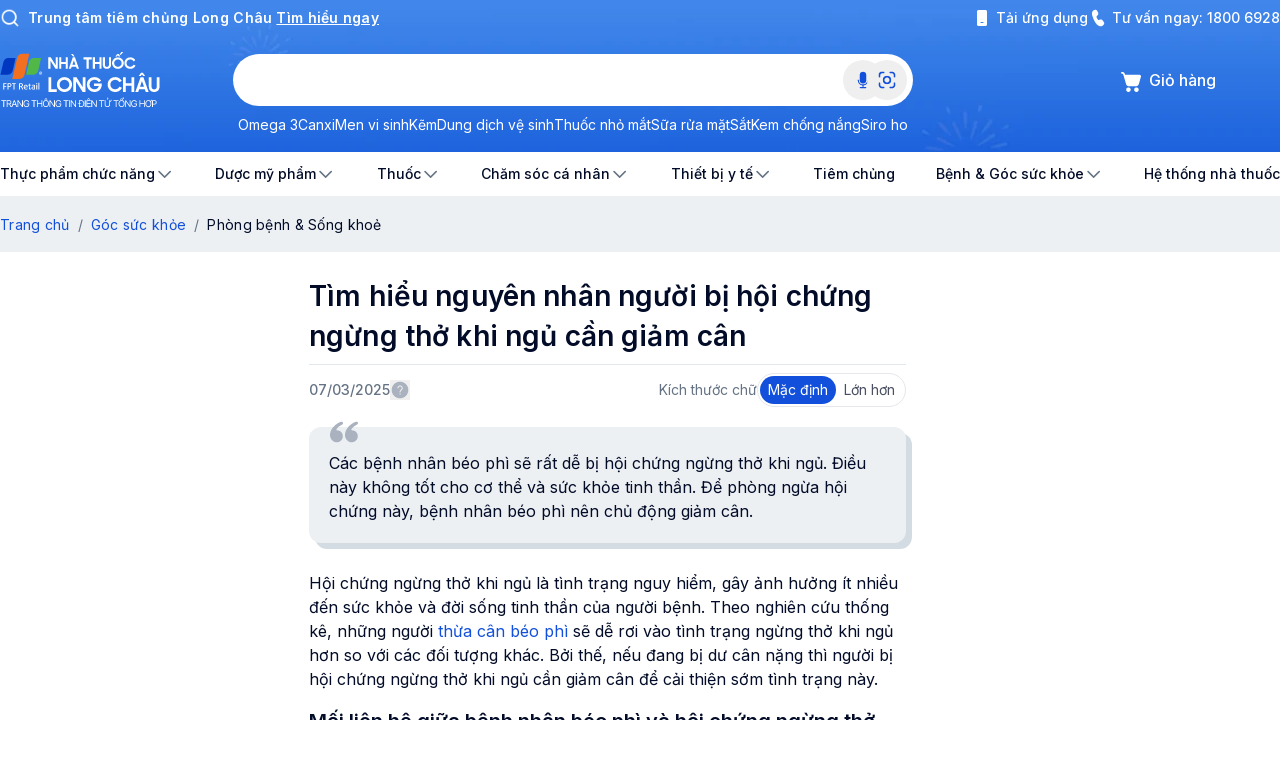

--- FILE ---
content_type: text/html; charset=utf-8
request_url: https://nhathuoclongchau.com.vn/bai-viet/tim-hieu-nguyen-nhan-nguoi-bi-hoi-chung-ngung-tho-khi-ngu-can-giam-can-72838.html
body_size: 49956
content:
<!DOCTYPE html><html lang="vi"><head><meta charSet="utf-8" data-next-head=""/><meta name="viewport" content="width=device-width, initial-scale=1, maximum-scale=1, user-scalable=no, viewport-fit=cover" data-next-head=""/><meta name="robots" content="INDEX, FOLLOW" data-next-head=""/><meta name="author" content="Nhà thuốc Long Châu" data-next-head=""/><meta property="og:locale" content="vi_VN" data-next-head=""/><meta property="og:site_name" content="Nhà thuốc Long Châu" data-next-head=""/><meta property="og:type" content="article" data-next-head=""/><title data-next-head="">Nguyên nhân người bị hội chứng ngừng thở khi ngủ cần giảm cân</title><meta name="description" content="Các bệnh nhân béo phì sẽ rất dễ bị hội chứng ngừng thở khi ngủ. Điều này không tốt cho cơ thể và sức khỏe tinh thần. Để phòng ngừa hội chứng này, bệnh nhân béo phì nên chủ động giảm cân." data-next-head=""/><meta property="og:title" content="Tìm hiểu nguyên nhân người bị hội chứng ngừng thở khi ngủ cần giảm cân" data-next-head=""/><meta property="og:description" content="Các bệnh nhân béo phì sẽ rất dễ bị hội chứng ngừng thở khi ngủ. Điều này không tốt cho cơ thể và sức khỏe tinh thần. Để phòng ngừa hội chứng này, bệnh nhân béo phì nên chủ động giảm cân." data-next-head=""/><meta property="og:url" content="https://nhathuoclongchau.com.vn/bai-viet/tim-hieu-nguyen-nhan-nguoi-bi-hoi-chung-ngung-tho-khi-ngu-can-giam-can-72838.html" data-next-head=""/><meta property="og:image" content="https://cdn.nhathuoclongchau.com.vn/v1/static/tim_hieu_nguyen_nhan_nguoi_bi_hoi_chung_ngung_tho_khi_ngu_can_giam_can_c_OT_Xb_1679999540_84f446b629.jpg" data-next-head=""/><link rel="canonical" href="https://nhathuoclongchau.com.vn/bai-viet/tim-hieu-nguyen-nhan-nguoi-bi-hoi-chung-ngung-tho-khi-ngu-can-giam-can-72838.html" data-next-head=""/><meta charSet="UTF-8"/><meta http-equiv="X-UA-Compatible" content="IE=edge"/><link rel="shortcut icon" href="/favicon.ico?v=3"/><meta name="copyright" content="Nhà thuốc Long Châu"/><meta property="fb:app_id" content="1768713483442649"/><meta name="facebook-domain-verification" content="19bpiba0ddr6jgwbc35el9ryegzokh"/><link rel="preconnect" href="https://cdn.nhathuoclongchau.com.vn"/><link rel="preconnect" href="https://cdn1.nhathuoclongchau.com.vn"/><link rel="preconnect" href="https://www.google-analytics.com"/><link rel="preconnect" href="https://www.googletagmanager.com"/><link rel="preconnect" href="https://connect.facebook.net"/><link rel="preconnect" href="https://analytics.tiktok.com"/><link rel="dns-prefetch" href="https://cdn.nhathuoclongchau.com.vn"/><link rel="dns-prefetch" href="https://cdn1.nhathuoclongchau.com.vn"/><link rel="dns-prefetch" href="https://www.google-analytics.com"/><link rel="dns-prefetch" href="https://www.googletagmanager.com"/><link rel="dns-prefetch" href="https://connect.facebook.net"/><link rel="dns-prefetch" href="https://analytics.tiktok.com"/><link rel="preload" href="/_next/static/media/df0a9ae256c0569c-s.p.woff2" as="font" type="font/woff2" crossorigin="anonymous" data-next-font="size-adjust"/><script id="sitelinks-search-box-script" type="application/ld+json" data-nscript="beforeInteractive">
          {
            "@context": "https://schema.org",
            "@type": "WebSite",
            "url": "https://nhathuoclongchau.com.vn",
            "potentialAction": {
              "@type": "SearchAction",
              "target": {
                "@type": "EntryPoint",
                "urlTemplate": "https://nhathuoclongchau.com.vn/tim-kiem?s={search_term_string}"
              },
              "query-input": "required name=search_term_string"
            }
          }
          </script><script id="logo-organization-script" type="application/ld+json" data-nscript="beforeInteractive">
          {
            "@context": "https://schema.org",
            "@type": "Organization",
            "url": "https://nhathuoclongchau.com.vn",
            "logo": "nhathuoclongchau.com.vn/estore-images/logo_organization.svg"
          }
          </script><link rel="preload" href="/_next/static/css/3a6162b13083c444.css" as="style"/><link rel="stylesheet" href="/_next/static/css/3a6162b13083c444.css" data-n-g=""/><link rel="preload" href="/_next/static/css/431944509084d071.css" as="style"/><link rel="stylesheet" href="/_next/static/css/431944509084d071.css"/><link rel="preload" href="/_next/static/css/87ad5e3b9ffde34b.css" as="style"/><link rel="stylesheet" href="/_next/static/css/87ad5e3b9ffde34b.css"/><link rel="preload" href="/_next/static/css/4e368aaeaa566b79.css" as="style"/><link rel="stylesheet" href="/_next/static/css/4e368aaeaa566b79.css"/><noscript data-n-css=""></noscript><script defer="" nomodule="" src="/_next/static/chunks/polyfills-42372ed130431b0a.js"></script><script defer="" src="/_next/static/chunks/2091-8dd6a8a3d85b3939.js"></script><script defer="" src="/_next/static/chunks/6932-7c038f93c56557d7.js"></script><script defer="" src="/_next/static/chunks/3579-202266edeaa9454b.js"></script><script defer="" src="/_next/static/chunks/4451-55676cb72a72bcb3.js"></script><script defer="" src="/_next/static/chunks/96-ca868ece88927593.js"></script><script defer="" src="/_next/static/chunks/9836-2d0d8fa58a248b84.js"></script><script defer="" src="/_next/static/chunks/7575-769d0020d5a665cb.js"></script><script defer="" src="/_next/static/chunks/8682-7ba642143b886d53.js"></script><script defer="" src="/_next/static/chunks/5754-d8106ddec274abc1.js"></script><script defer="" src="/_next/static/chunks/7922-6b6b08acda15cb10.js"></script><script defer="" src="/_next/static/chunks/5483-5ec2f52b715c4fb1.js"></script><script defer="" src="/_next/static/chunks/2837-ff53a4c2d2f7bda4.js"></script><script defer="" src="/_next/static/chunks/9538-9736a899356d665a.js"></script><script defer="" src="/_next/static/chunks/7455-7fa6a31e5ba153dc.js"></script><script defer="" src="/_next/static/chunks/6306-48ad33623c2b3a5c.js"></script><script defer="" src="/_next/static/chunks/9110-c6cfb3f272962070.js"></script><script defer="" src="/_next/static/chunks/2750.5434d3449efcc123.js"></script><script defer="" src="/_next/static/chunks/4020-5f6dcc321fa76952.js"></script><script defer="" src="/_next/static/chunks/6889-d7a3b7e852b798a7.js"></script><script defer="" src="/_next/static/chunks/9443-b8ae6b824b0277e0.js"></script><script defer="" src="/_next/static/chunks/5187-c906565f5609e537.js"></script><script defer="" src="/_next/static/chunks/439-4bee69c6cafb1859.js"></script><script defer="" src="/_next/static/chunks/1477-8fd2a999796a6b47.js"></script><script defer="" src="/_next/static/chunks/285.3f5f60f1b6ca6c39.js"></script><script defer="" src="/_next/static/chunks/Layout.790a7eb71c785183.js"></script><script defer="" src="/_next/static/chunks/MenuApp.723cedd69a80b47c.js"></script><script defer="" src="/_next/static/chunks/8326-f5bcdb5c24d90b8d.js"></script><script defer="" src="/_next/static/chunks/2896.dbea3f942aac941d.js"></script><script defer="" src="/_next/static/chunks/5504-94163e0cb8060e22.js"></script><script defer="" src="/_next/static/chunks/3673.27ca9b22bbf390c9.js"></script><script defer="" src="/_next/static/chunks/4409-cc67504bc7ae00f1.js"></script><script defer="" src="/_next/static/chunks/4753-53265e6ea4a93bea.js"></script><script defer="" src="/_next/static/chunks/6299-bd4785d12bc2017b.js"></script><script defer="" src="/_next/static/chunks/8166.3090af151f9278e3.js"></script><script defer="" src="/_next/static/chunks/83.a1fed7f4f12d7a1f.js"></script><script defer="" src="/_next/static/chunks/3757-27af5bce27d551d6.js"></script><script defer="" src="/_next/static/chunks/5098.6d498cb8b3cc72ea.js"></script><script defer="" src="/_next/static/chunks/2574.07004c084b0faaed.js"></script><script defer="" src="/_next/static/chunks/2402.3303eec46fed7f70.js"></script><script defer="" src="/_next/static/chunks/8845-4fa121e1f8838a2e.js"></script><script defer="" src="/_next/static/chunks/2838.a4149bdd1fb75ca6.js"></script><script defer="" src="/_next/static/chunks/515.c33998c095c7ffa3.js"></script><script defer="" src="/_next/static/chunks/6597.2488d7b38cb3f47a.js"></script><script defer="" src="/_next/static/chunks/9545.769df027a0bcf1d8.js"></script><script defer="" src="/_next/static/chunks/7285-b33da80636fae63b.js"></script><script defer="" src="/_next/static/chunks/8973-407dad883008a662.js"></script><script defer="" src="/_next/static/chunks/8759-e09d8db56d3c9351.js"></script><script defer="" src="/_next/static/chunks/9685.7f0e2d5ffb57be82.js"></script><script defer="" src="/_next/static/chunks/6358.7fd94128dba8d85b.js"></script><script defer="" src="/_next/static/chunks/957.60e8f44f4a14b140.js"></script><script defer="" src="/_next/static/chunks/7637.2f3f8c758bd1766f.js"></script><script defer="" src="/_next/static/chunks/470.266e2fcf83b11adf.js"></script><script defer="" src="/_next/static/chunks/7607.d79cce29f8189a67.js"></script><script defer="" src="/_next/static/chunks/ProductRecentlyWatched.1e49b16ed0a21b4c.js"></script><script defer="" src="/_next/static/chunks/978.355cb0c66df79c3a.js"></script><script src="/_next/static/chunks/webpack-dcdce8c4732f6fc8.js" defer=""></script><script src="/_next/static/chunks/framework-7c4e4f1c9ee09e75.js" defer=""></script><script src="/_next/static/chunks/main-a0ece76086623bd3.js" defer=""></script><script src="/_next/static/chunks/pages/_app-40535470cc810b2f.js" defer=""></script><script src="/_next/static/chunks/3246-e1d621af44446445.js" defer=""></script><script src="/_next/static/chunks/pages/bai-viet/detail/%5BpostSlug%5D-4da369ac2fa86b95.js" defer=""></script><script src="/_next/static/ePgFciITEekAhSz7Pj_WH/_buildManifest.js" defer=""></script><script src="/_next/static/ePgFciITEekAhSz7Pj_WH/_ssgManifest.js" defer=""></script><style id="__jsx-360576942">html{font-family:'Inter', 'Inter Fallback'!important}</style></head><body><div id="__next"><style data-emotion="css-global v6zfax">:root{--root-font-size:16px;--text-primary:#000000;--brand-color-1:#0037c1;--brand-color-2:#fa8c16;--brand-color-3:#52c41a;--blue-50:#f0fbff;--blue-100:#eaeffa;--blue-150:#c1d0f6;--blue-200:#acc0f3;--blue-300:#769dea;--blue-400:#306de4;--blue-500:#1250dc;--blue-600:#0037c1;--blue-700:#002c9a;--blue-800:#002174;--blue-900:#00164d;--blue-1000:#000b27;--black:#000;--white:#fff;--white-200:#fcfcfc;--gray-100:#f6f7f9;--gray-150:#edf0f3;--gray-200:#e4e8ed;--gray-300:#d9dfe5;--gray-400:#c1c8d1;--gray-500:#a9b2be;--gray-600:#657384;--gray-700:#4a4f63;--gray-800:#2f364a;--gray-800-80:rgba(47, 54, 74, 0.8);--gray-900:#20283d;--gray-1000:#020b27;--red-100:#fffbfa;--red-200:#fef3f2;--red-300:#fee4e2;--red-400:#ffcdca;--red-500:#fda29b;--red-600:#fa7066;--red-700:#f04438;--red-800:#d92d20;--red-900:#b42318;--red-1000:#912018;--yellow-100:#fffcf5;--yellow-200:#fff3e1;--yellow-300:#fef0c7;--yellow-400:#fedf89;--yellow-500:#fec84b;--yellow-600:#fdb022;--yellow-700:#f79009;--yellow-800:#dc6803;--yellow-900:#b54708;--yellow-1000:#93370d;--green-100:#f6fef9;--green-200:#defcea;--green-300:#d1fadf;--green-400:#a6f4c5;--green-500:#6ce9a6;--green-600:#32d583;--green-700:#12b76a;--green-800:#039855;--green-900:#027a48;--green-1000:#05603a;--gradient-blue-1:linear-gradient(315deg, var(--blue-500) 0%, var(--blue-400) 100%);--gradient-blue-2:linear-gradient(315deg, var(--blue-400) 0%, var(--blue-300) 100%);--gradient-blue-3:linear-gradient(315deg, var(--blue-300) 0%, var(--blue-200) 100%);--gradient-blue-4:linear-gradient(358deg, #bbcef4 1.63%, #dfe7fb 98.37%);--gradient-blue-5:linear-gradient(359deg, #bbcef4 -224.09%,  #dfe7fb 111.69%);--gradient-green-1:linear-gradient(315deg, var(--green-800) 0%, var(--green-700) 100%);--gradient-green-2:linear-gradient(315deg, #039836 0%, #12b75e 100%);--gradient-yellow-1:linear-gradient(315deg, var(--yellow-700) 0%, var(--yellow-600) 100%);--gradient-yellow-2:linear-gradient(315deg, var(--yellow-700) 0%, var(--yellow-600) 100%);--gradient-red-1:linear-gradient(315deg, var(--red-800) 0%, var(--red-700) 100%);--gradient-red-2:linear-gradient(315deg, var(--red-800) 0%, var(--red-700) 100%);--gradient-red-3:linear-gradient(295deg, #CD1A0C 0%, #FF5246 98.45%);--shadow-xs:0px 0px 8px -2px rgba(0, 39, 102, 0.1),0px 0px 4px -2px rgba(0, 39, 102, 0.06);--shadow-sm:0px 0px 16px -4px rgba(0, 39, 102, 0.08),0px 0px 6px -2px rgba(0, 39, 102, 0.03);--shadow-md:0px 0px 24px -4px rgba(0, 39, 102, 0.08),0px 0px 8px -4px rgba(0, 39, 102, 0.03);--shadow-lg:0px 0px 48px -12px rgba(0, 39, 102, 0.18);--shadow-xl:0px 0px 64px -12px rgba(0, 39, 102, 0.14);--shadow-2xl:0px 0px 16px rgba(2, 11, 39, 0.04);--shadow-3xl:0px -4px 16px rgba(2, 11, 39, 0.08);}.livechat-button{background:var(--gradient-blue-1)!important;border-color:transparent!important;}</style><div data-slot="main-layout" class="omd:min-w-container-content lg:w-full flex flex-col min-h-visual-viewport"><div class="flex items-center border border-t-gray-2 border-b-gray-2 bg-white px-3 py-2 md:hidden"><a class="flex flex-1 items-center gap-2" href="/gioi-thieu-ung-dung-long-chau"><div class="h-[28px] w-[28px] shrink-0 overflow-hidden rounded-md bg-slate-500"><svg width="28" height="28" viewBox="0 0 28 28" fill="none" xmlns="http://www.w3.org/2000/svg"><rect width="28" height="28" rx="6" fill="#002C9A"></rect><path fill-rule="evenodd" clip-rule="evenodd" d="M20.2095 11.3519H20.3032C20.3649 11.3519 20.4202 11.3436 20.4202 11.2721C20.4202 11.2088 20.359 11.1989 20.3041 11.1989H20.2095V11.3519ZM20.1031 11.1231H20.3153C20.4514 11.1231 20.5261 11.1676 20.5261 11.2803C20.5261 11.3714 20.47 11.4157 20.3768 11.4237L20.5294 11.6572H20.4213L20.2739 11.4273H20.2094V11.6572H20.1031V11.1231ZM20.6779 11.3918C20.6779 11.1716 20.5076 11.0119 20.2973 11.0119C20.0867 11.0119 19.9169 11.1716 19.9169 11.3918C19.9169 11.6129 20.0867 11.7725 20.2973 11.7725C20.5076 11.7725 20.6779 11.6129 20.6779 11.3918ZM19.7937 11.3919C19.7937 11.1325 20.0196 10.9211 20.2972 10.9211C20.5746 10.9211 20.8 11.1325 20.8 11.3919C20.8 11.6522 20.5746 11.8637 20.2972 11.8637C20.0196 11.8637 19.7937 11.6522 19.7937 11.3919Z" fill="white"></path><path fill-rule="evenodd" clip-rule="evenodd" d="M9.80825 6.77504C9.05584 6.77504 8.4185 7.23326 8.19499 7.86766C8.1896 7.88167 8.18473 7.89648 8.18021 7.91049L8.14319 8.04694L7.19995 11.8744H9.57622C10.2862 11.8744 10.8907 11.4531 11.1207 10.8625L11.2103 10.4979L12.1279 6.77504H9.80825Z" fill="#034EA2"></path><path fill-rule="evenodd" clip-rule="evenodd" d="M14.2907 5.5C13.5136 5.5 12.8583 5.98916 12.6562 6.65646C12.6409 6.70645 12.6286 6.75725 12.6188 6.80903L11.0562 13.15H13.3758C14.1704 13.15 14.8375 12.6382 15.0229 11.9473V11.9476H15.024L16.6127 5.5H14.2907Z" fill="#F37021"></path><path fill-rule="evenodd" clip-rule="evenodd" d="M18.1485 6.77505C17.4227 6.77505 16.8036 7.20152 16.5603 7.80173C16.5479 7.83218 16.5047 7.95903 16.5047 7.95903L15.54 11.8744H17.86C18.6572 11.8744 19.3257 11.3602 19.5091 10.6662L19.5089 10.6665H19.5091L20.4676 6.77505H18.1485Z" fill="#51B848"></path><path d="M6.72276 18.013L5.93341 16.7373L5.92657 16.74L5.94162 18.013H5.43408V15.9154H5.891L6.69267 17.234L6.69814 17.2285L6.67488 15.9154H7.18242V18.013H6.72276Z" fill="white"></path><path d="M8.76797 18.013V17.1745H8.08942V18.013H7.56V15.9154H8.08942V16.7041H8.76797V15.9154H9.29739V18.013H8.76797Z" fill="white"></path><path d="M11.0088 18.013L10.9076 17.71H10.188L10.0785 18.013H9.50944L10.3412 15.9154H10.7584L11.5834 18.013H11.0088ZM10.5546 16.5685H10.5464L10.333 17.2852H10.768L10.5546 16.5685ZM10.7735 15.8144L10.0813 15.5086L10.2235 15.1766L10.9021 15.5391L10.7735 15.8144Z" fill="white"></path><path d="M13.4384 16.3858V18.013H12.909V16.3858H12.4999V15.9154H13.8447V16.3858H13.4384Z" fill="white"></path><path d="M15.2661 18.013V17.1745H14.5876V18.013H14.0581V15.9154H14.5876V16.7041H15.2661V15.9154H15.7955V18.013H15.2661Z" fill="white"></path><path d="M17.7559 17.1828C17.7559 17.3258 17.7441 17.4415 17.7203 17.5301C17.6884 17.6436 17.6314 17.7423 17.5493 17.8262C17.4025 17.9775 17.2092 18.0531 16.9693 18.0531C16.8526 18.0531 16.7449 18.036 16.6464 18.0019C16.5352 17.9632 16.444 17.9055 16.3728 17.829C16.2853 17.7358 16.2269 17.6362 16.1977 17.5301C16.185 17.4821 16.1758 17.4282 16.1704 17.3682C16.1667 17.3202 16.1649 17.2584 16.1649 17.1828V15.9154H16.6943V17.1828C16.6943 17.2382 16.6971 17.2857 16.7025 17.3253C16.7098 17.3761 16.7221 17.4189 16.7395 17.454C16.7814 17.5398 16.8562 17.5827 16.9638 17.5827C17.0751 17.5827 17.1499 17.5407 17.1882 17.4568C17.2037 17.4226 17.2146 17.3802 17.221 17.3295C17.2247 17.2926 17.2265 17.2437 17.2265 17.1828V15.9154H17.7559V17.1828Z" fill="white"></path><path d="M20.2238 16.9642C20.2238 17.2723 20.1171 17.5315 19.9037 17.7418C19.6912 17.9493 19.4322 18.0531 19.1267 18.0531C18.8294 18.0531 18.5744 17.9512 18.3619 17.7473C18.1449 17.5407 18.0364 17.2884 18.0364 16.9905C18.0364 16.8318 18.0633 16.6824 18.1171 16.5422C18.1453 16.4675 18.1905 16.3891 18.2525 16.307C18.4677 16.0201 18.76 15.8767 19.1294 15.8767C19.434 15.8767 19.6921 15.9809 19.9037 16.1894C20.1171 16.3988 20.2238 16.657 20.2238 16.9642ZM19.6944 16.967C19.6944 16.7982 19.6433 16.6543 19.5412 16.5353C19.4327 16.4098 19.2963 16.3471 19.1321 16.3471C18.9662 16.3471 18.8294 16.408 18.7217 16.5297C18.6178 16.6469 18.5658 16.7899 18.5658 16.9587C18.5658 17.1312 18.6182 17.2769 18.7231 17.3959C18.8316 17.5204 18.9698 17.5827 19.1376 17.5827C19.299 17.5827 19.4336 17.5199 19.5412 17.3945C19.6433 17.2755 19.6944 17.133 19.6944 16.967ZM19.6178 15.4934L19.4865 15.2153L20.1582 14.85L20.3073 15.1849L19.6178 15.4934ZM19.2607 15.7314L19.1321 15.5681L19.0035 15.7314H18.5494L18.9858 15.261H19.2881L19.7094 15.7314H19.2607Z" fill="white"></path><path d="M22.5659 17.2285C22.5057 17.4748 22.3785 17.674 22.1842 17.8262C21.9918 17.9775 21.7697 18.0531 21.518 18.0531C21.2152 18.0531 20.9575 17.948 20.745 17.7376C20.5316 17.5264 20.4249 17.2677 20.4249 16.9614C20.4249 16.6561 20.5307 16.3983 20.7423 16.188C20.953 15.9804 21.2097 15.8767 21.5125 15.8767C21.9065 15.8767 22.2107 16.0409 22.425 16.3692C22.4998 16.4827 22.5467 16.5971 22.5659 16.7124H22.0105C21.9184 16.4689 21.7515 16.3471 21.5098 16.3471C21.3465 16.3471 21.212 16.4084 21.1062 16.5311C21.005 16.6492 20.9544 16.7917 20.9544 16.9587C20.9544 17.1275 21.005 17.2718 21.1062 17.3917C21.2129 17.519 21.3483 17.5827 21.5125 17.5827C21.7387 17.5827 21.9047 17.4646 22.0105 17.2285H22.5659Z" fill="white"></path><path d="M2.94995 22.4451V19.7607H3.6275V21.8431H4.4136V22.4451H2.94995Z" fill="white"></path><path d="M7.36366 21.1029C7.36366 21.4972 7.2271 21.8289 6.95397 22.0981C6.68202 22.3637 6.35054 22.4965 5.95953 22.4965C5.57903 22.4965 5.2528 22.366 4.98085 22.1051C4.70306 21.8407 4.56417 21.5178 4.56417 21.1365C4.56417 20.9335 4.5986 20.7423 4.66746 20.5628C4.70364 20.4672 4.76142 20.3669 4.84079 20.2618C5.11624 19.8947 5.49033 19.7111 5.96304 19.7111C6.35287 19.7111 6.68319 19.8445 6.95397 20.1113C7.2271 20.3793 7.36366 20.7098 7.36366 21.1029ZM6.68611 21.1064C6.68611 20.8904 6.62074 20.7063 6.49002 20.554C6.35112 20.3934 6.17663 20.3131 5.96654 20.3131C5.75411 20.3131 5.57903 20.3911 5.4413 20.5469C5.30825 20.6968 5.24172 20.8798 5.24172 21.0958C5.24172 21.3166 5.30883 21.5031 5.44306 21.6554C5.58195 21.8147 5.75878 21.8944 5.97354 21.8944C6.18013 21.8944 6.35229 21.8141 6.49002 21.6536C6.62074 21.5013 6.68611 21.3189 6.68611 21.1064Z" fill="white"></path><path d="M9.3788 22.4451L8.3686 20.8125L8.35985 20.816L8.37911 22.4451H7.72957V19.7607H8.31433L9.34028 21.4482L9.34728 21.4411L9.31752 19.7607H9.96706V22.4451H9.3788Z" fill="white"></path><path d="M13.1605 21.0604C13.1605 21.4724 13.0262 21.8153 12.7578 22.0892C12.4882 22.3631 12.1503 22.5 11.7441 22.5C11.3519 22.5 11.0193 22.3648 10.7462 22.0945C10.4719 21.8218 10.3347 21.4877 10.3347 21.0923C10.3347 20.6956 10.4742 20.3645 10.7532 20.0989C11.0263 19.8404 11.3601 19.7111 11.7546 19.7111C12.0487 19.7111 12.3213 19.7979 12.5722 19.9714C12.8325 20.1508 13.0023 20.3804 13.0817 20.6602H12.3219C12.1935 20.4288 11.9985 20.3131 11.7371 20.3131C11.5247 20.3131 11.3496 20.3899 11.2119 20.5433C11.0788 20.6921 11.0123 20.8751 11.0123 21.0923C11.0123 21.3189 11.0771 21.5078 11.2066 21.6589C11.3432 21.8183 11.5212 21.898 11.7406 21.898C11.8935 21.898 12.0254 21.8631 12.1363 21.7935C12.2553 21.7179 12.3347 21.6087 12.3744 21.4659H11.583V20.9187H13.157C13.1581 20.94 13.1593 20.9636 13.1605 20.9896V21.0604Z" fill="white"></path><path d="M17.2485 21.4411C17.1715 21.7563 17.0087 22.0113 16.7601 22.2061C16.5138 22.3997 16.2296 22.4965 15.9074 22.4965C15.5199 22.4965 15.1902 22.3619 14.9183 22.0927C14.6451 21.8224 14.5086 21.4913 14.5086 21.0994C14.5086 20.7086 14.644 20.3787 14.9147 20.1095C15.1844 19.8439 15.5129 19.7111 15.9004 19.7111C16.4047 19.7111 16.7939 19.9212 17.0682 20.3415C17.1639 20.4867 17.224 20.6331 17.2485 20.7806H16.5377C16.4198 20.469 16.2062 20.3131 15.8969 20.3131C15.688 20.3131 15.5159 20.3917 15.3805 20.5487C15.2509 20.6998 15.1861 20.8821 15.1861 21.0958C15.1861 21.3118 15.2509 21.4966 15.3805 21.6501C15.517 21.813 15.6903 21.8944 15.9004 21.8944C16.1899 21.8944 16.4023 21.7433 16.5377 21.4411H17.2485Z" fill="white"></path><path d="M19.1464 22.4451V21.372H18.278V22.4451H17.6004V19.7607H18.278V20.77H19.1464V19.7607H19.8239V22.4451H19.1464Z" fill="white"></path><path d="M22.0141 22.4451L21.8846 22.0573H20.9637L20.8236 22.4451H20.0953L21.1598 19.7607H21.6938L22.7495 22.4451H22.0141ZM21.4329 20.5965H21.4224L21.1493 21.5137H21.706L21.4329 20.5965ZM21.5905 19.5252L21.4259 19.3162L21.2613 19.5252H20.6801L21.2386 18.9231H21.6255L22.1647 19.5252H21.5905Z" fill="white"></path><path d="M25.05 21.3827C25.05 21.5656 25.0348 21.7138 25.0045 21.8271C24.9636 21.9723 24.8907 22.0986 24.7856 22.2061C24.5977 22.3997 24.3503 22.4965 24.0433 22.4965C23.8939 22.4965 23.7562 22.4746 23.6301 22.4309C23.4877 22.3814 23.371 22.3076 23.28 22.2096C23.1679 22.0904 23.0932 21.9629 23.0559 21.8271C23.0395 21.7657 23.0278 21.6967 23.0208 21.62C23.0162 21.5586 23.0138 21.4795 23.0138 21.3827V19.7607H23.6914V21.3827C23.6914 21.4535 23.6949 21.5143 23.7019 21.5651C23.7112 21.63 23.727 21.6849 23.7492 21.7297C23.8029 21.8395 23.8986 21.8944 24.0363 21.8944C24.1787 21.8944 24.2744 21.8407 24.3234 21.7333C24.3433 21.6896 24.3573 21.6353 24.3654 21.5704C24.3701 21.5232 24.3724 21.4606 24.3724 21.3827V19.7607H25.05V21.3827Z" fill="white"></path></svg></div><div><p class="text-[10px] font-semibold leading-3 text-black">Ứng dụng Nhà Thuốc Long Châu</p><p class="text-[10px] leading-[14px] text-[#838383]">Siêu ưu đãi, siêu trải nghiệm</p></div></a><div class="h-[28px] rounded-[50px] py-1 px-2 text-label2 text-white bgi-button-primary-active"><a href="https://dl.ntlc.com.vn/app/home" target="_blank" rel="nofollow noopener noreferrer">MỞ ỨNG DỤNG</a></div></div><header data-behavior="default" class="sticky top-0 z-[200] bg-[#2167dd] transition-[height] md:relative"><div class="relative"><div class="absolute left-0 w-[112px] h-[152px] header_bannerDesktop__rSz9y"><img alt="" loading="lazy" width="112" height="152" decoding="async" data-nimg="1" class="aspect-[112/152] size-full" style="color:transparent" srcSet="https://cdn.nhathuoclongchau.com.vn/unsafe/128x0/filters:quality(90):format(webp)/Left_item_112x150_d8d5e35cfb.png 1x, https://cdn.nhathuoclongchau.com.vn/unsafe/256x0/filters:quality(90):format(webp)/Left_item_112x150_d8d5e35cfb.png 2x" src="https://cdn.nhathuoclongchau.com.vn/unsafe/256x0/filters:quality(90):format(webp)/Left_item_112x150_d8d5e35cfb.png"/></div><div class="absolute right-0 w-[112px] h-[152px] header_bannerDesktop__rSz9y"><img alt="" loading="lazy" width="112" height="152" decoding="async" data-nimg="1" class="aspect-[112/152] size-full" style="color:transparent" srcSet="https://cdn.nhathuoclongchau.com.vn/unsafe/128x0/filters:quality(90):format(webp)/Right_item_112x150_7c20f9fdb6.png 1x, https://cdn.nhathuoclongchau.com.vn/unsafe/256x0/filters:quality(90):format(webp)/Right_item_112x150_7c20f9fdb6.png 2x" src="https://cdn.nhathuoclongchau.com.vn/unsafe/256x0/filters:quality(90):format(webp)/Right_item_112x150_7c20f9fdb6.png"/></div><div class="bg-blue-5 md:block md:bg-transparent"><div class="py-2 umd:px-4 omd:container-lite"><div class="flex items-center justify-end gap-4"><div class="flex w-full justify-between gap-4"><div class="flex flex-1 items-start"><span class="mr-2 flex h-4 w-4 shrink-0 text-white md:h-5 md:w-5"><img alt="" loading="lazy" width="20" height="20" decoding="async" data-nimg="1" class="h-4 w-4 md:h-5 md:w-5" style="color:transparent" srcSet="https://cdn.nhathuoclongchau.com.vn/unsafe/24x0/filters:quality(90):format(webp)/smalls/Search_721457adc3.png 1x, https://cdn.nhathuoclongchau.com.vn/unsafe/40x0/filters:quality(90):format(webp)/smalls/Search_721457adc3.png 2x" src="https://cdn.nhathuoclongchau.com.vn/unsafe/40x0/filters:quality(90):format(webp)/smalls/Search_721457adc3.png"/></span><a class="md:text-body2 text-caption2 inline-block font-semibold text-white" href="https://tiemchunglongchau.com.vn/" target="_blank" rel="nofollow noopener noreferrer">Trung tâm tiêm chủng Long Châu<span class="ml-1 underline">Tìm hiểu ngay</span></a></div><div class="hidden items-center gap-4 md:flex"><style data-emotion="css-global 1bro5kk">.custom-estore-tooltips .ant-tooltip-arrow::before{width:16px;}.btn-tooltip{position:absolute;top:50%;left:40%;}.load-more-tooltip{-webkit-text-decoration:underline;text-decoration:underline;}.load-more-tooltip:hover{color:aliceblue;-webkit-text-decoration:underline;text-decoration:underline;}</style><a class="inline-flex cursor-pointer items-center ant-tooltip-open" href="/gioi-thieu-ung-dung-long-chau"><svg class="[&amp;&gt;*]:fill-white" xmlns="http://www.w3.org/2000/svg" width="20" height="20" fill="none" viewBox="0 0 20 20"><path fill="#000" d="M6.5 2A1.5 1.5 0 005 3.5v13A1.5 1.5 0 006.5 18h7a1.5 1.5 0 001.5-1.5v-13A1.5 1.5 0 0013.5 2h-7zM9 14h2a.5.5 0 010 1H9a.5.5 0 010-1z"></path></svg><div class="ml-1 text-sm font-medium text-white">Tải ứng dụng</div></a><div class="inline-flex items-center"><svg viewBox="0 0 48 48" fill="none" xmlns="http://www.w3.org/2000/svg" width="20" height="20" class="text-white"><path d="M22.0946 6.8943C21.3154 5.33601 19.6859 4.0754 17.6833 4.29774C15.892 4.49664 13.2323 5.16288 11.4203 7.34634C9.55886 9.58932 8.86485 13.0882 10.2943 18.3285C11.8196 23.9201 14.0861 29.4313 16.9028 33.8791C19.6988 38.2941 23.143 41.8273 27.094 43.1824C30.5884 44.3808 33.2596 43.8808 35.2093 42.5645C37.0881 41.2961 38.1215 39.3872 38.6554 38.0646C39.2533 36.5839 38.8592 35.0433 38.0787 33.9082L35.2017 29.7238C33.8969 27.8261 31.5078 27.0003 29.3096 27.6872L25.3345 28.9294C25.047 29.0193 24.769 28.9283 24.6108 28.7429C22.8418 26.6702 20.8583 23.7785 20.3188 20.8526C20.3009 20.7555 20.3204 20.6759 20.3522 20.6224C20.9367 19.6397 21.9435 18.5257 22.9446 17.551C24.642 15.8984 25.2844 13.273 24.1652 11.035L22.0946 6.8943Z" fill="currentColor"></path></svg><div class="ml-1 text-sm font-medium text-white">Tư vấn ngay: <a href="tel:18006928">1800 6928</a></div></div></div></div></div></div></div><div class="relative md:static"><img alt="" loading="lazy" decoding="async" data-nimg="fill" class="omd:hidden pointer-events-none select-none object-cover z-[-1]" style="position:absolute;height:100%;width:100%;left:0;top:0;right:0;bottom:0;color:transparent;user-select:none;pointer-events:none" sizes="100vw" srcSet="https://cdn.nhathuoclongchau.com.vn/unsafe/425x0/filters:quality(90):format(webp)/BG_c89b77382f.png 425w, https://cdn.nhathuoclongchau.com.vn/unsafe/640x0/filters:quality(90):format(webp)/BG_c89b77382f.png 640w, https://cdn.nhathuoclongchau.com.vn/unsafe/768x0/filters:quality(90):format(webp)/BG_c89b77382f.png 768w, https://cdn.nhathuoclongchau.com.vn/unsafe/828x0/filters:quality(90):format(webp)/BG_c89b77382f.png 828w, https://cdn.nhathuoclongchau.com.vn/unsafe/1080x0/filters:quality(90):format(webp)/BG_c89b77382f.png 1080w, https://cdn.nhathuoclongchau.com.vn/unsafe/1280x0/filters:quality(90):format(webp)/BG_c89b77382f.png 1280w, https://cdn.nhathuoclongchau.com.vn/unsafe/1440x0/filters:quality(90):format(webp)/BG_c89b77382f.png 1440w, https://cdn.nhathuoclongchau.com.vn/unsafe/1920x0/filters:quality(90):format(webp)/BG_c89b77382f.png 1920w, https://cdn.nhathuoclongchau.com.vn/unsafe/2048x0/filters:quality(90):format(webp)/BG_c89b77382f.png 2048w, https://cdn.nhathuoclongchau.com.vn/unsafe/2560x0/filters:quality(90):format(webp)/BG_c89b77382f.png 2560w" src="https://cdn.nhathuoclongchau.com.vn/unsafe/2560x0/filters:quality(90):format(webp)/BG_c89b77382f.png"/><img alt="" loading="lazy" decoding="async" data-nimg="fill" class="umd:hidden pointer-events-none select-none object-cover z-[-1]" style="position:absolute;height:100%;width:100%;left:0;top:0;right:0;bottom:0;color:transparent;user-select:none;pointer-events:none" sizes="100vw" srcSet="https://cdn.nhathuoclongchau.com.vn/unsafe/425x0/filters:quality(90):format(webp)/Bg_Header_LV_2_0ccea4c28c.png 425w, https://cdn.nhathuoclongchau.com.vn/unsafe/640x0/filters:quality(90):format(webp)/Bg_Header_LV_2_0ccea4c28c.png 640w, https://cdn.nhathuoclongchau.com.vn/unsafe/768x0/filters:quality(90):format(webp)/Bg_Header_LV_2_0ccea4c28c.png 768w, https://cdn.nhathuoclongchau.com.vn/unsafe/828x0/filters:quality(90):format(webp)/Bg_Header_LV_2_0ccea4c28c.png 828w, https://cdn.nhathuoclongchau.com.vn/unsafe/1080x0/filters:quality(90):format(webp)/Bg_Header_LV_2_0ccea4c28c.png 1080w, https://cdn.nhathuoclongchau.com.vn/unsafe/1280x0/filters:quality(90):format(webp)/Bg_Header_LV_2_0ccea4c28c.png 1280w, https://cdn.nhathuoclongchau.com.vn/unsafe/1440x0/filters:quality(90):format(webp)/Bg_Header_LV_2_0ccea4c28c.png 1440w, https://cdn.nhathuoclongchau.com.vn/unsafe/1920x0/filters:quality(90):format(webp)/Bg_Header_LV_2_0ccea4c28c.png 1920w, https://cdn.nhathuoclongchau.com.vn/unsafe/2048x0/filters:quality(90):format(webp)/Bg_Header_LV_2_0ccea4c28c.png 2048w, https://cdn.nhathuoclongchau.com.vn/unsafe/2560x0/filters:quality(90):format(webp)/Bg_Header_LV_2_0ccea4c28c.png 2560w" src="https://cdn.nhathuoclongchau.com.vn/unsafe/2560x0/filters:quality(90):format(webp)/Bg_Header_LV_2_0ccea4c28c.png"/><div class="h-full md:relative md:h-auto"><div class="container-lite grid umd:grid-cols-[24px_1fr_142px_1fr_40px] grid-rows-[40px] omd:grid-cols-[200px_1fr_270px] omd:grid-rows-[56px] content-center pt-1.5 omd:pt-4 pb-2 omd:pb-[44px] omd:!px-0 omd:shrink-0 omd:!w-[1216px]"><div class="grid place-content-start content-center md:hidden"><button type="button" aria-haspopup="dialog" aria-expanded="false" aria-controls="radix-:Rq4l9m:" data-state="closed"><svg width="24" height="24" class="text-white" viewBox="0 0 24 24" fill="none" xmlns="http://www.w3.org/2000/svg"><path d="M3 17H21C21.5523 17 22 17.4477 22 18C22 18.5128 21.614 18.9355 21.1166 18.9933L21 19H3C2.44772 19 2 18.5523 2 18C2 17.4872 2.38604 17.0645 2.88338 17.0067L3 17H21H3ZM2.99988 11L20.9999 10.9978C21.5522 10.9978 22 11.4454 22 11.9977C22 12.5105 21.6141 12.9333 21.1167 12.9911L21.0001 12.9978L3.00012 13C2.44784 13.0001 2 12.5524 2 12.0001C2 11.4873 2.38594 11.0646 2.88326 11.0067L2.99988 11L20.9999 10.9978L2.99988 11ZM3 5H21C21.5523 5 22 5.44772 22 6C22 6.51284 21.614 6.93551 21.1166 6.99327L21 7H3C2.44772 7 2 6.55228 2 6C2 5.48716 2.38604 5.06449 2.88338 5.00673L3 5H21H3Z" fill="currentColor"></path></svg></button></div><div class="omd:hidden flex -mb-1.5 items-end"><img alt="" loading="lazy" width="68" height="52" decoding="async" data-nimg="1" class="aspect-[68/52]" style="color:transparent" srcSet="https://cdn.nhathuoclongchau.com.vn/unsafe/72x0/filters:quality(90):format(webp)/Left_item_68x52_aa9d5039d8.png 1x, https://cdn.nhathuoclongchau.com.vn/unsafe/144x0/filters:quality(90):format(webp)/Left_item_68x52_aa9d5039d8.png 2x" src="https://cdn.nhathuoclongchau.com.vn/unsafe/144x0/filters:quality(90):format(webp)/Left_item_68x52_aa9d5039d8.png"/></div><div class="grid place-content-center content-center transition-[opacity] duration-300 md:place-content-start"><a href="/"><img src="/estore-images/logo-info-digital.svg" alt="Long Châu" class="h-[40px] w-[142px] !bg-transparent !bg-none object-contain md:h-[56px] md:w-[183px] md:object-left"/></a></div><div class="omd:hidden flex items-end -mb-1.5 justify-end"><img alt="https://cdn.nhathuoclongchau.com.vn/v1/static/Right_item_68x52_40ea5d5f74.png" loading="lazy" width="68" height="52" decoding="async" data-nimg="1" class="aspect-[68/52]" style="color:transparent" srcSet="https://cdn.nhathuoclongchau.com.vn/unsafe/72x0/filters:quality(90):format(webp)/Right_item_68x52_40ea5d5f74.png 1x, https://cdn.nhathuoclongchau.com.vn/unsafe/144x0/filters:quality(90):format(webp)/Right_item_68x52_40ea5d5f74.png 2x" src="https://cdn.nhathuoclongchau.com.vn/unsafe/144x0/filters:quality(90):format(webp)/Right_item_68x52_40ea5d5f74.png"/></div><div class="grid place-content-end content-center md:col-start-3 md:col-end-4 md:place-content-stretch"><div class="flex h-full items-center justify-between"><span class="mr-auto inline-block"></span><style data-emotion="css 62ialb">.css-62ialb{position:relative;}@media (min-width: 769px){.css-62ialb:hover .list-product,.css-62ialb:focus .list-product{padding-top:20px;opacity:1;visibility:visible;}}</style><div class="cart-mini relative ml-4 shrink-0 md:ml-auto css-62ialb"><a class="flex items-center" href="/gio-hang"><div class="relative"><style data-emotion="css 1usv4xi">.css-1usv4xi{display:inline-block;vertical-align:-0.125em;}.css-1usv4xi svg{fill:#fff;width:1em;height:1em;}.css-1usv4xi svg path{fill:#fff;}</style><span class="estore-icon css-1usv4xi" style="font-size:20px;vertical-align:middle" fill="#fff"><svg viewBox="0 0 20 20" fill="none" xmlns="http://www.w3.org/2000/svg"><path d="M0 0.857143C0 0.383756 0.383756 0 0.857143 0H1.49516C2.58141 0 3.2318 0.730277 3.60371 1.40914C3.85162 1.86165 4.03095 2.38649 4.17123 2.86166C4.20922 2.85867 4.2477 2.85714 4.28663 2.85714H18.5692C19.518 2.85714 20.2032 3.76505 19.943 4.67748L17.8542 12.0022C17.4692 13.3522 16.2357 14.2832 14.8319 14.2832H8.03402C6.61861 14.2832 5.37783 13.337 5.00323 11.9721L4.1341 8.8052L2.6957 3.94946L2.69337 3.94096C2.51542 3.29201 2.34842 2.68577 2.10026 2.2328C1.85927 1.79292 1.66716 1.71429 1.49516 1.71429H0.857143C0.383756 1.71429 0 1.33053 0 0.857143ZM7.42857 20C8.69094 20 9.71429 18.9767 9.71429 17.7143C9.71429 16.4519 8.69094 15.4286 7.42857 15.4286C6.16621 15.4286 5.14286 16.4519 5.14286 17.7143C5.14286 18.9767 6.16621 20 7.42857 20ZM15.4286 20C16.6909 20 17.7143 18.9767 17.7143 17.7143C17.7143 16.4519 16.6909 15.4286 15.4286 15.4286C14.1662 15.4286 13.1429 16.4519 13.1429 17.7143C13.1429 18.9767 14.1662 20 15.4286 20Z" fill="currentColor"></path></svg></span></div><style data-emotion="css 14c0258">.css-14c0258{display:none;}@media (min-width: 769px){.css-14c0258{display:block;font-weight:500;font-size:16px;line-height:24px;color:var(--white);margin-left:8px;}}</style><span class="css-14c0258">Giỏ hàng</span></a></div></div></div><div class="search-section col-span-full grid h-9 content-center mt-1.5 transition-[margin] md:col-start-2 md:col-end-3 md:row-start-1 md:row-end-2 md:mx-auto md:mt-0 md:h-auto md:w-[680px]"><div class="relative z-0"><div class="flex items-stretch rounded-full h-[36px] md:!h-[52px] !rounded-none"><button class="shrink-0 size-10 rounded p-2 -my-0.5 -mx-2 md:hidden hidden"><svg viewBox="0 0 25 24" fill="none" xmlns="http://www.w3.org/2000/svg" width="24" height="24" class="text-text-white"><path d="M16.668 4.29289C17.0586 4.68342 17.0586 5.31658 16.668 5.70711L10.3752 12L16.668 18.2929C17.0586 18.6834 17.0586 19.3166 16.668 19.7071C16.2775 20.0976 15.6444 20.0976 15.2538 19.7071L8.25383 12.7071C7.86331 12.3166 7.86331 11.6834 8.25383 11.2929L15.2538 4.29289C15.6444 3.90237 16.2775 3.90237 16.668 4.29289Z" fill="currentColor"></path></svg></button><div class="flex-auto flex items-stretch gap-2 md:!gap-3 rounded-full h-[36px] md:h-[52px] p-1 pl-3 md:p-1.5 md:!pl-4 bg-field-default-white relative z-10"><form class="flex w-full items-center relative"><input type="text" name="search" autoComplete="off" class="w-full truncate bg-transparent text-text-primary caret-text-focus outline-none placeholder:text-text-tertiary placeholder:truncate text-caption2 font-normal placeholder:text-caption2 placeholder:font-normal md:!text-body1 md:!font-normal md:placeholder:!text-label1 md:placeholder:!font-normal z-10" value=""/></form><button class="items-center justify-center transition rounded-full focus-visible:outline-none focus-visible:ring-2 focus-visible:ring-ring disabled:bg-button-disable disabled:text-text-disable w-[24px] h-[24px] text-icon-secondary fill-icon-secondary shrink-0 self-center hidden"><svg width="24" height="24" class="h-full w-full" viewBox="0 0 24 24" xmlns="http://www.w3.org/2000/svg"><path d="M12.0033 2.4C17.3053 2.4 21.6033 6.69807 21.6033 12C21.6033 17.3019 17.3053 21.6 12.0033 21.6C6.70139 21.6 2.40332 17.3019 2.40332 12C2.40332 6.69807 6.70139 2.4 12.0033 2.4ZM9.37464 8.53646C9.1408 8.37447 8.81749 8.39761 8.60921 8.60589L8.53978 8.68899C8.37779 8.92283 8.40093 9.24614 8.60921 9.45442L11.1548 12L8.60921 14.5456L8.53978 14.6287C8.37779 14.8625 8.40093 15.1858 8.60921 15.3941L8.69231 15.4635C8.92615 15.6255 9.24946 15.6024 9.45774 15.3941L12.0033 12.8485L14.5489 15.3941L14.632 15.4635C14.8658 15.6255 15.1892 15.6024 15.3974 15.3941L15.4669 15.311C15.6289 15.0772 15.6057 14.7539 15.3974 14.5456L12.8518 12L15.3974 9.45442L15.4669 9.37132C15.6289 9.13748 15.6057 8.81417 15.3974 8.60589L15.3143 8.53646C15.0805 8.37447 14.7572 8.39761 14.5489 8.60589L12.0033 11.1515L9.45774 8.60589L9.37464 8.53646Z" fill="currentColor"></path></svg></button><div class="inline-flex gap-2 items-center pr-2 umd:pr-2"><button type="button" bg="transparent" size="40" class="inline-flex items-center justify-center focus-visible:outline-none focus-visible:ring-2 focus-visible:ring-ring focus-visible:ring-offset-2 disabled:pointer-events-none ring-offset-background [&amp;&gt;*]:shrink-0 fill-icon-white active:bg-slate-50/10 rounded-[50px] p-2 h-[40px] w-[40px] -m-2 shrink-0 umd:py-[4px] umd:px-[8px] umd:h-[28px] umd:rounded-[50px] umd:text-label2 text-text-focus"><svg xmlns="http://www.w3.org/2000/svg" fill="none" width="20" height="20"><path fill="currentColor" d="M15.25 10.27a.569.569 0 0 0-.58-.579c-.328 0-.578.251-.578.58A4.094 4.094 0 0 1 10 14.361a4.094 4.094 0 0 1-4.092-4.092.569.569 0 0 0-.579-.579.569.569 0 0 0-.579.58c0 2.682 2.007 4.94 4.67 5.23v1.544H7.318a.569.569 0 0 0-.579.579c0 .328.25.579.579.579h5.366a.569.569 0 0 0 .579-.58.569.569 0 0 0-.58-.578H10.58V15.5c2.663-.29 4.67-2.548 4.67-5.23Z"></path><path fill="currentColor" d="M10 1.797a3.229 3.229 0 0 0-3.224 3.224v5.23A3.246 3.246 0 0 0 10 13.494a3.229 3.229 0 0 0 3.223-3.223V5.02A3.229 3.229 0 0 0 10 1.797Z"></path></svg><span class="sr-only">Tìm với giọng nói</span></button><button bg="transparent" size="40" class="inline-flex items-center justify-center focus-visible:outline-none focus-visible:ring-2 focus-visible:ring-ring focus-visible:ring-offset-2 disabled:pointer-events-none ring-offset-background [&amp;&gt;*]:shrink-0 fill-icon-white active:bg-slate-50/10 rounded-[50px] p-2 h-[40px] w-[40px] -m-2 shrink-0 umd:py-[4px] umd:px-[8px] umd:h-[28px] umd:rounded-[50px] umd:text-label2 text-text-focus"><svg xmlns="http://www.w3.org/2000/svg" fill="none" width="20" height="20"><path fill="currentColor" d="M10 5.833A4.179 4.179 0 0 0 5.834 10 4.179 4.179 0 0 0 10 14.167 4.179 4.179 0 0 0 14.167 10 4.179 4.179 0 0 0 10 5.833ZM10 7.5c1.391 0 2.5 1.11 2.5 2.5s-1.109 2.5-2.5 2.5c-1.39 0-2.5-1.108-2.5-2.5S8.61 7.5 10 7.5ZM5 1.667A3.344 3.344 0 0 0 1.667 5v1.667a.833.833 0 0 0 1.667 0V5c0-.937.729-1.667 1.666-1.667h1.667a.833.833 0 1 0 0-1.666H5ZM2.5 12.5a.833.833 0 0 0-.833.833V15c0 1.833 1.5 3.333 3.333 3.333h1.667a.833.833 0 1 0 0-1.666H5c-.937 0-1.666-.73-1.666-1.667v-1.667A.833.833 0 0 0 2.5 12.5Zm15 0a.833.833 0 0 0-.833.833V15c0 .938-.73 1.667-1.667 1.667h-1.666a.833.833 0 1 0 0 1.666H15c1.833 0 3.334-1.5 3.334-3.333v-1.667a.833.833 0 0 0-.834-.833ZM13.334 1.667a.833.833 0 1 0 0 1.666H15c.938 0 1.667.73 1.667 1.667v1.667a.833.833 0 1 0 1.667 0V5c0-1.832-1.501-3.333-3.334-3.333h-1.666Z"></path></svg><span class="sr-only">Tìm với hình ảnh</span></button></div></div></div><ul class="flex gap-4 justify-center items-center overflow-hidden umd:hidden absolute z-0 top-full -left-[100px] -right-[100px] mt-[2px] py-1"><li class="shrink-0"><a class="text-text-white text-body2" href="https://nhathuoclongchau.com.vn/tim-kiem?s=Omega+3">Omega 3</a></li><li class="shrink-0"><a class="text-text-white text-body2" href="https://nhathuoclongchau.com.vn/tim-kiem?s=Canxi">Canxi</a></li><li class="shrink-0"><a class="text-text-white text-body2" href="https://nhathuoclongchau.com.vn/tim-kiem?s=Men+vi+sinh">Men vi sinh</a></li><li class="shrink-0"><a class="text-text-white text-body2" href="https://nhathuoclongchau.com.vn/tim-kiem?s=K%E1%BA%BDm">Kẽm</a></li><li class="shrink-0"><a class="text-text-white text-body2" href="https://nhathuoclongchau.com.vn/tim-kiem?s=Dung+d%E1%BB%8Bch+v%E1%BB%87+sinh">Dung dịch vệ sinh</a></li><li class="shrink-0"><a class="text-text-white text-body2" href="https://nhathuoclongchau.com.vn/tim-kiem?s=Thu%E1%BB%91c+nh%E1%BB%8F+m%E1%BA%AFt">Thuốc nhỏ mắt</a></li><li class="shrink-0"><a class="text-text-white text-body2" href="https://nhathuoclongchau.com.vn/tim-kiem?s=S%E1%BB%AFa+r%E1%BB%ADa+m%E1%BA%B7t">Sữa rửa mặt</a></li><li class="shrink-0"><a class="text-text-white text-body2" href="https://nhathuoclongchau.com.vn/tim-kiem?s=s%E1%BA%AFt">Sắt</a></li><li class="shrink-0"><a class="text-text-white text-body2" href="https://nhathuoclongchau.com.vn/tim-kiem?s=Kem+ch%E1%BB%91ng+n%E1%BA%AFng">Kem chống nắng</a></li><li class="shrink-0"><a class="text-text-white text-body2" href="https://nhathuoclongchau.com.vn/tim-kiem?s=Siro+ho">Siro ho</a></li></ul></div></div></div></div></div></div></header><div data-slot="main-layout-body" class="bg-layer-gray pb-9 flex-1 relative"><div data-slot="main-layout-menu" class="umd:hidden relative z-[100] bg-white"><div class="container-lite relative z-[13] md:flex md:justify-center"><div class="relative w-full justify-between md:flex md:items-center"><li class="list-none px-0 py-3 cursor-pointer group hover:shadow-[inset_0_-2px_0_0_#1250dc] hover:text-blue-5 hover:z-10 [&amp;:hover_.category-panel-styled]:visible [&amp;:hover_.category-panel-styled]:opacity-100 [&amp;:hover_.category-panel-styled]:animate-[opacity-delay_0s_ease_forwards_0.6s]"><a class="flex items-center gap-2 text-base font-medium" href="/thuc-pham-chuc-nang"><p class="group-hover:text-blue-5 title text-body2 font-medium mb-0 text-gray-10 line-clamp-1">Thực phẩm chức năng</p><svg class="size-5 shrink-0 text-gray-6 transition-transform duration-300 ease-in-out delay-200 rotate-180 group-hover:rotate-0 group-hover:text-blue-5" viewBox="0 0 25 24" fill="none" xmlns="http://www.w3.org/2000/svg"><path d="M5.25383 15.7071C5.64435 16.0976 6.27752 16.0976 6.66804 15.7071L12.9609 9.41421L19.2538 15.7071C19.6444 16.0976 20.2775 16.0976 20.668 15.7071C21.0586 15.3166 21.0586 14.6834 20.668 14.2929L13.668 7.29289C13.2775 6.90237 12.6444 6.90237 12.2538 7.29289L5.25383 14.2929C4.86331 14.6834 4.86331 15.3166 5.25383 15.7071Z" fill="currentColor"></path></svg></a><div class="category-panel-styled bg-white p-4 rounded-b-2xl shadow-[0_100vh_0_100vh_rgba(2,11,39,0.5)] cursor-auto absolute top-full left-0 invisible opacity-0 transition-all duration-300 ease-in-out group-hover:visible group-hover:top-full group-hover:opacity-100 !w-[1111px]"><div class="flex"><div class="w-[290px]"><div class="list-none relative max-h-[550px] overflow-y-auto [&amp;_.category-panel-left:first-of-type&gt;.anchor]:border-none"><div class="category-panel-left cursor-pointer text-sm px-4"><a class="anchor text-text-primary flex py-3 bg-transparent mx-2 border-t-2 border-gray-1,5" href="/thuc-pham-chuc-nang/vitamin-khoang-chat"><img alt="Vitamin &amp; Khoáng chất" loading="lazy" width="24" height="24" decoding="async" data-nimg="1" class="h-6 w-6" style="color:transparent" srcSet="https://cdn.nhathuoclongchau.com.vn/unsafe/24x0/filters:quality(90):format(webp)/smalls/Vitamin_and_Khoang_chat_a92b3b1672.png 1x, https://cdn.nhathuoclongchau.com.vn/unsafe/48x0/filters:quality(90):format(webp)/smalls/Vitamin_and_Khoang_chat_a92b3b1672.png 2x" src="https://cdn.nhathuoclongchau.com.vn/unsafe/48x0/filters:quality(90):format(webp)/smalls/Vitamin_and_Khoang_chat_a92b3b1672.png"/><p class="ml-2.5 flex flex-1 items-center line-clamp-1 text-body2 text-gray-7 font-medium">Vitamin &amp; Khoáng chất</p></a></div><div class="category-panel-left cursor-pointer text-sm px-4"><a class="anchor text-text-primary flex py-3 bg-transparent mx-2 border-t-2 border-transparent" href="/thuc-pham-chuc-nang/sinh-ly-noi-tiet-to"><img alt="Sinh lý - Nội tiết tố" loading="lazy" width="24" height="24" decoding="async" data-nimg="1" class="h-6 w-6" style="color:transparent" srcSet="https://cdn.nhathuoclongchau.com.vn/unsafe/24x0/filters:quality(90):format(webp)/smalls/Sinh_li_Noi_tiet_to_f9d4faa138.png 1x, https://cdn.nhathuoclongchau.com.vn/unsafe/48x0/filters:quality(90):format(webp)/smalls/Sinh_li_Noi_tiet_to_f9d4faa138.png 2x" src="https://cdn.nhathuoclongchau.com.vn/unsafe/48x0/filters:quality(90):format(webp)/smalls/Sinh_li_Noi_tiet_to_f9d4faa138.png"/><p class="ml-2.5 flex flex-1 items-center line-clamp-1 text-body2 text-gray-7 font-medium">Sinh lý - Nội tiết tố</p></a></div><div class="category-panel-left cursor-pointer text-sm px-4"><a class="anchor text-text-primary flex py-3 bg-transparent mx-2 border-t-2 border-gray-1,5" href="/thuc-pham-chuc-nang/cai-thien-tang-cuong-chuc-nang"><img alt="Tăng cường chức năng" loading="lazy" width="24" height="24" decoding="async" data-nimg="1" class="h-6 w-6" style="color:transparent" srcSet="https://cdn.nhathuoclongchau.com.vn/unsafe/24x0/filters:quality(90):format(webp)/smalls/Cai_thien_tang_cuong_chuc_nang_47fdfb569a.png 1x, https://cdn.nhathuoclongchau.com.vn/unsafe/48x0/filters:quality(90):format(webp)/smalls/Cai_thien_tang_cuong_chuc_nang_47fdfb569a.png 2x" src="https://cdn.nhathuoclongchau.com.vn/unsafe/48x0/filters:quality(90):format(webp)/smalls/Cai_thien_tang_cuong_chuc_nang_47fdfb569a.png"/><p class="ml-2.5 flex flex-1 items-center line-clamp-1 text-body2 text-gray-7 font-medium">Tăng cường chức năng</p></a></div><div class="category-panel-left cursor-pointer text-sm px-4"><a class="anchor text-text-primary flex py-3 bg-transparent mx-2 border-t-2 border-gray-1,5" href="/thuc-pham-chuc-nang/ho-tro-dieu-tri"><img alt="Hỗ trợ điều trị" loading="lazy" width="24" height="24" decoding="async" data-nimg="1" class="h-6 w-6" style="color:transparent" srcSet="https://cdn.nhathuoclongchau.com.vn/unsafe/24x0/filters:quality(90):format(webp)/smalls/Ho_tro_dieu_tri_149cc44167.png 1x, https://cdn.nhathuoclongchau.com.vn/unsafe/48x0/filters:quality(90):format(webp)/smalls/Ho_tro_dieu_tri_149cc44167.png 2x" src="https://cdn.nhathuoclongchau.com.vn/unsafe/48x0/filters:quality(90):format(webp)/smalls/Ho_tro_dieu_tri_149cc44167.png"/><p class="ml-2.5 flex flex-1 items-center line-clamp-1 text-body2 text-gray-7 font-medium">Hỗ trợ điều trị</p></a></div><div class="category-panel-left cursor-pointer text-sm px-4"><a class="anchor text-text-primary flex py-3 bg-transparent mx-2 border-t-2 border-gray-1,5" href="/thuc-pham-chuc-nang/ho-tro-tieu-hoa"><img alt="Hỗ trợ tiêu hóa" loading="lazy" width="24" height="24" decoding="async" data-nimg="1" class="h-6 w-6" style="color:transparent" srcSet="https://cdn.nhathuoclongchau.com.vn/unsafe/24x0/filters:quality(90):format(webp)/smalls/Ho_tro_tieu_hoa_ed4a57d578.png 1x, https://cdn.nhathuoclongchau.com.vn/unsafe/48x0/filters:quality(90):format(webp)/smalls/Ho_tro_tieu_hoa_ed4a57d578.png 2x" src="https://cdn.nhathuoclongchau.com.vn/unsafe/48x0/filters:quality(90):format(webp)/smalls/Ho_tro_tieu_hoa_ed4a57d578.png"/><p class="ml-2.5 flex flex-1 items-center line-clamp-1 text-body2 text-gray-7 font-medium">Hỗ trợ tiêu hóa</p></a></div><div class="category-panel-left cursor-pointer text-sm px-4"><a class="anchor text-text-primary flex py-3 bg-transparent mx-2 border-t-2 border-gray-1,5" href="/thuc-pham-chuc-nang/than-kinh-nao"><img alt="Thần kinh não" loading="lazy" width="24" height="24" decoding="async" data-nimg="1" class="h-6 w-6" style="color:transparent" srcSet="https://cdn.nhathuoclongchau.com.vn/unsafe/24x0/filters:quality(90):format(webp)/smalls/Than_kinh_nao_ae09cbf6e8.png 1x, https://cdn.nhathuoclongchau.com.vn/unsafe/48x0/filters:quality(90):format(webp)/smalls/Than_kinh_nao_ae09cbf6e8.png 2x" src="https://cdn.nhathuoclongchau.com.vn/unsafe/48x0/filters:quality(90):format(webp)/smalls/Than_kinh_nao_ae09cbf6e8.png"/><p class="ml-2.5 flex flex-1 items-center line-clamp-1 text-body2 text-gray-7 font-medium">Thần kinh não</p></a></div><div class="category-panel-left cursor-pointer text-sm px-4"><a class="anchor text-text-primary flex py-3 bg-transparent mx-2 border-t-2 border-gray-1,5" href="/thuc-pham-chuc-nang/lam-dep"><img alt="Hỗ trợ làm đẹp" loading="lazy" width="24" height="24" decoding="async" data-nimg="1" class="h-6 w-6" style="color:transparent" srcSet="https://cdn.nhathuoclongchau.com.vn/unsafe/24x0/filters:quality(90):format(webp)/smalls/Ho_tro_lam_dep_dff6e2c13d.png 1x, https://cdn.nhathuoclongchau.com.vn/unsafe/48x0/filters:quality(90):format(webp)/smalls/Ho_tro_lam_dep_dff6e2c13d.png 2x" src="https://cdn.nhathuoclongchau.com.vn/unsafe/48x0/filters:quality(90):format(webp)/smalls/Ho_tro_lam_dep_dff6e2c13d.png"/><p class="ml-2.5 flex flex-1 items-center line-clamp-1 text-body2 text-gray-7 font-medium">Hỗ trợ làm đẹp</p></a></div><div class="category-panel-left cursor-pointer text-sm px-4"><a class="anchor text-text-primary flex py-3 bg-transparent mx-2 border-t-2 border-gray-1,5" href="/thuc-pham-chuc-nang/tim-mach-huyet-ap"><img alt="Sức khoẻ tim mạch" loading="lazy" width="24" height="24" decoding="async" data-nimg="1" class="h-6 w-6" style="color:transparent" srcSet="https://cdn.nhathuoclongchau.com.vn/unsafe/24x0/filters:quality(90):format(webp)/smalls/Suc_khoe_tim_mach_e413362a48.png 1x, https://cdn.nhathuoclongchau.com.vn/unsafe/48x0/filters:quality(90):format(webp)/smalls/Suc_khoe_tim_mach_e413362a48.png 2x" src="https://cdn.nhathuoclongchau.com.vn/unsafe/48x0/filters:quality(90):format(webp)/smalls/Suc_khoe_tim_mach_e413362a48.png"/><p class="ml-2.5 flex flex-1 items-center line-clamp-1 text-body2 text-gray-7 font-medium">Sức khoẻ tim mạch</p></a></div><div class="category-panel-left cursor-pointer text-sm px-4"><a class="anchor text-text-primary flex py-3 bg-transparent mx-2 border-t-2 border-gray-1,5" href="/thuc-pham-chuc-nang/dinh-duong"><img alt="Dinh dưỡng" loading="lazy" width="24" height="24" decoding="async" data-nimg="1" class="h-6 w-6" style="color:transparent" srcSet="https://cdn.nhathuoclongchau.com.vn/unsafe/24x0/filters:quality(90):format(webp)/smalls/Dinh_duong_c16bba60b5.png 1x, https://cdn.nhathuoclongchau.com.vn/unsafe/48x0/filters:quality(90):format(webp)/smalls/Dinh_duong_c16bba60b5.png 2x" src="https://cdn.nhathuoclongchau.com.vn/unsafe/48x0/filters:quality(90):format(webp)/smalls/Dinh_duong_c16bba60b5.png"/><p class="ml-2.5 flex flex-1 items-center line-clamp-1 text-body2 text-gray-7 font-medium">Dinh dưỡng</p></a></div></div></div><div style="width:calc(100% - 290px)"><div class="p-6 text-text-primary bg-gray-1,5 rounded-r-xl h-full max-h-[550px] no-scrollbar"><div class="flex items-start flex-wrap gap-y-4 -mx-[7.625px]"><div class="basis-1/3 max-w-1/3 shrink-0 grow-0" hidden=""><a class="py-5 px-4 bg-white rounded-xl w-[236px] h-20 flex min-h-20 items-center" href="/thuc-pham-chuc-nang/canxi-vitamin-D"><div class="mr-2 flex w-full basis-10 items-center"><img alt="Bổ sung Canxi &amp; Vitamin D" loading="lazy" width="40" height="40" decoding="async" data-nimg="1" style="color:transparent" srcSet="https://cdn.nhathuoclongchau.com.vn/unsafe/40x0/filters:quality(90):format(webp)/bo_sung_canxi_vitamin_d_level_3_1cac767906.png 1x, https://cdn.nhathuoclongchau.com.vn/unsafe/96x0/filters:quality(90):format(webp)/bo_sung_canxi_vitamin_d_level_3_1cac767906.png 2x" src="https://cdn.nhathuoclongchau.com.vn/unsafe/96x0/filters:quality(90):format(webp)/bo_sung_canxi_vitamin_d_level_3_1cac767906.png"/></div><p class="mb-0 flex-1 text-gray-10 line-clamp-2 text-body2 font-medium">Bổ sung Canxi &amp; Vitamin D</p></a></div><div class="basis-1/3 max-w-1/3 shrink-0 grow-0" hidden=""><a class="py-5 px-4 bg-white rounded-xl w-[236px] h-20 flex min-h-20 items-center" href="/thuc-pham-chuc-nang/vitamin-tong-hop"><div class="mr-2 flex w-full basis-10 items-center"><img alt="Vitamin tổng hợp" loading="lazy" width="40" height="40" decoding="async" data-nimg="1" style="color:transparent" srcSet="https://cdn.nhathuoclongchau.com.vn/unsafe/40x0/filters:quality(90):format(webp)/tpcn_vitamin_tong_hop_level_3_6254452b91.png 1x, https://cdn.nhathuoclongchau.com.vn/unsafe/96x0/filters:quality(90):format(webp)/tpcn_vitamin_tong_hop_level_3_6254452b91.png 2x" src="https://cdn.nhathuoclongchau.com.vn/unsafe/96x0/filters:quality(90):format(webp)/tpcn_vitamin_tong_hop_level_3_6254452b91.png"/></div><p class="mb-0 flex-1 text-gray-10 line-clamp-2 text-body2 font-medium">Vitamin tổng hợp</p></a></div><div class="basis-1/3 max-w-1/3 shrink-0 grow-0" hidden=""><a class="py-5 px-4 bg-white rounded-xl w-[236px] h-20 flex min-h-20 items-center" href="/thuc-pham-chuc-nang/dau-ca-omega-3-dha"><div class="mr-2 flex w-full basis-10 items-center"><img alt="Dầu cá, Omega 3, DHA" loading="lazy" width="40" height="40" decoding="async" data-nimg="1" style="color:transparent" srcSet="https://cdn.nhathuoclongchau.com.vn/unsafe/40x0/filters:quality(90):format(webp)/dau_ca_omega_3_dha_level_3_814328177f.png 1x, https://cdn.nhathuoclongchau.com.vn/unsafe/96x0/filters:quality(90):format(webp)/dau_ca_omega_3_dha_level_3_814328177f.png 2x" src="https://cdn.nhathuoclongchau.com.vn/unsafe/96x0/filters:quality(90):format(webp)/dau_ca_omega_3_dha_level_3_814328177f.png"/></div><p class="mb-0 flex-1 text-gray-10 line-clamp-2 text-body2 font-medium">Dầu cá, Omega 3, DHA</p></a></div><div class="basis-1/3 max-w-1/3 shrink-0 grow-0" hidden=""><a class="py-5 px-4 bg-white rounded-xl w-[236px] h-20 flex min-h-20 items-center" href="/thuc-pham-chuc-nang/vitamin-c"><div class="mr-2 flex w-full basis-10 items-center"><img alt="Vitamin C các loại" loading="lazy" width="40" height="40" decoding="async" data-nimg="1" style="color:transparent" srcSet="https://cdn.nhathuoclongchau.com.vn/unsafe/40x0/filters:quality(90):format(webp)/tpcn_vitamin_c_cac_loai_level_3_92215a0f32.png 1x, https://cdn.nhathuoclongchau.com.vn/unsafe/96x0/filters:quality(90):format(webp)/tpcn_vitamin_c_cac_loai_level_3_92215a0f32.png 2x" src="https://cdn.nhathuoclongchau.com.vn/unsafe/96x0/filters:quality(90):format(webp)/tpcn_vitamin_c_cac_loai_level_3_92215a0f32.png"/></div><p class="mb-0 flex-1 text-gray-10 line-clamp-2 text-body2 font-medium">Vitamin C các loại</p></a></div><div class="basis-1/3 max-w-1/3 shrink-0 grow-0" hidden=""><a class="py-5 px-4 bg-white rounded-xl w-[236px] h-20 flex min-h-20 items-center" href="/thuc-pham-chuc-nang/sat-axit-folic"><div class="mr-2 flex w-full basis-10 items-center"><img alt="Bổ sung Sắt &amp; Axit Folic" loading="lazy" width="40" height="40" decoding="async" data-nimg="1" style="color:transparent" srcSet="https://cdn.nhathuoclongchau.com.vn/unsafe/40x0/filters:quality(90):format(webp)/bo_sung_sat_axit_folic_level_3_46a5bbf1c4.png 1x, https://cdn.nhathuoclongchau.com.vn/unsafe/96x0/filters:quality(90):format(webp)/bo_sung_sat_axit_folic_level_3_46a5bbf1c4.png 2x" src="https://cdn.nhathuoclongchau.com.vn/unsafe/96x0/filters:quality(90):format(webp)/bo_sung_sat_axit_folic_level_3_46a5bbf1c4.png"/></div><p class="mb-0 flex-1 text-gray-10 line-clamp-2 text-body2 font-medium">Bổ sung Sắt &amp; Axit Folic</p></a></div><div class="basis-1/3 max-w-1/3 shrink-0 grow-0" hidden=""><a class="py-5 px-4 bg-white rounded-xl w-[236px] h-20 flex min-h-20 items-center" href="/thuc-pham-chuc-nang/vitamin-khoang-chat"><div class="mr-2 flex w-full basis-10 items-center"><img alt="" loading="lazy" width="40" height="40" decoding="async" data-nimg="1" style="color:transparent" src="/estore-images/icon-service/show-more-dot-icon.svg"/></div><p class="mb-0 flex-1 text-gray-10 line-clamp-2 text-body2 font-medium">Xem thêm</p></a></div><div class="basis-1/3 max-w-1/3 shrink-0 grow-0" hidden=""></div><div class="basis-1/3 max-w-1/3 shrink-0 grow-0" hidden=""><a class="py-5 px-4 bg-white rounded-xl w-[236px] h-20 flex min-h-20 items-center" href="/thuc-pham-chuc-nang/sinh-ly-nam"><div class="mr-2 flex w-full basis-10 items-center"><img alt="Sinh lý nam" loading="lazy" width="40" height="40" decoding="async" data-nimg="1" style="color:transparent" srcSet="https://cdn.nhathuoclongchau.com.vn/unsafe/40x0/filters:quality(90):format(webp)/sinh_ly_nam_level_3_f76dc0b6c6.png 1x, https://cdn.nhathuoclongchau.com.vn/unsafe/96x0/filters:quality(90):format(webp)/sinh_ly_nam_level_3_f76dc0b6c6.png 2x" src="https://cdn.nhathuoclongchau.com.vn/unsafe/96x0/filters:quality(90):format(webp)/sinh_ly_nam_level_3_f76dc0b6c6.png"/></div><p class="mb-0 flex-1 text-gray-10 line-clamp-2 text-body2 font-medium">Sinh lý nam</p></a></div><div class="basis-1/3 max-w-1/3 shrink-0 grow-0" hidden=""><a class="py-5 px-4 bg-white rounded-xl w-[236px] h-20 flex min-h-20 items-center" href="/thuc-pham-chuc-nang/suc-khoe-tinh-duc"><div class="mr-2 flex w-full basis-10 items-center"><img alt="Sức khoẻ tình dục" loading="lazy" width="40" height="40" decoding="async" data-nimg="1" style="color:transparent" srcSet="https://cdn.nhathuoclongchau.com.vn/unsafe/40x0/filters:quality(90):format(webp)/suc_khoe_tinh_duc_level_3_55026c8887.png 1x, https://cdn.nhathuoclongchau.com.vn/unsafe/96x0/filters:quality(90):format(webp)/suc_khoe_tinh_duc_level_3_55026c8887.png 2x" src="https://cdn.nhathuoclongchau.com.vn/unsafe/96x0/filters:quality(90):format(webp)/suc_khoe_tinh_duc_level_3_55026c8887.png"/></div><p class="mb-0 flex-1 text-gray-10 line-clamp-2 text-body2 font-medium">Sức khoẻ tình dục</p></a></div><div class="basis-1/3 max-w-1/3 shrink-0 grow-0" hidden=""><a class="py-5 px-4 bg-white rounded-xl w-[236px] h-20 flex min-h-20 items-center" href="/thuc-pham-chuc-nang/can-bang-noi-tiet-to"><div class="mr-2 flex w-full basis-10 items-center"><img alt="Cân bằng nội tiết tố" loading="lazy" width="40" height="40" decoding="async" data-nimg="1" style="color:transparent" srcSet="https://cdn.nhathuoclongchau.com.vn/unsafe/40x0/filters:quality(90):format(webp)/can_bang_noi_tiet_to_level_3_7fad40d671.png 1x, https://cdn.nhathuoclongchau.com.vn/unsafe/96x0/filters:quality(90):format(webp)/can_bang_noi_tiet_to_level_3_7fad40d671.png 2x" src="https://cdn.nhathuoclongchau.com.vn/unsafe/96x0/filters:quality(90):format(webp)/can_bang_noi_tiet_to_level_3_7fad40d671.png"/></div><p class="mb-0 flex-1 text-gray-10 line-clamp-2 text-body2 font-medium">Cân bằng nội tiết tố</p></a></div><div class="basis-1/3 max-w-1/3 shrink-0 grow-0" hidden=""><a class="py-5 px-4 bg-white rounded-xl w-[236px] h-20 flex min-h-20 items-center" href="/thuc-pham-chuc-nang/sinh-ly-nu"><div class="mr-2 flex w-full basis-10 items-center"><img alt="Sinh lý nữ" loading="lazy" width="40" height="40" decoding="async" data-nimg="1" style="color:transparent" srcSet="https://cdn.nhathuoclongchau.com.vn/unsafe/40x0/filters:quality(90):format(webp)/sinh_ly_nu_level_3_a1988dcde7.png 1x, https://cdn.nhathuoclongchau.com.vn/unsafe/96x0/filters:quality(90):format(webp)/sinh_ly_nu_level_3_a1988dcde7.png 2x" src="https://cdn.nhathuoclongchau.com.vn/unsafe/96x0/filters:quality(90):format(webp)/sinh_ly_nu_level_3_a1988dcde7.png"/></div><p class="mb-0 flex-1 text-gray-10 line-clamp-2 text-body2 font-medium">Sinh lý nữ</p></a></div><div class="basis-1/3 max-w-1/3 shrink-0 grow-0" hidden=""><a class="py-5 px-4 bg-white rounded-xl w-[236px] h-20 flex min-h-20 items-center" href="/thuc-pham-chuc-nang/ho-tro-man-kinh"><div class="mr-2 flex w-full basis-10 items-center"><img alt="Hỗ trợ mãn kinh" loading="lazy" width="40" height="40" decoding="async" data-nimg="1" style="color:transparent" srcSet="https://cdn.nhathuoclongchau.com.vn/unsafe/40x0/filters:quality(90):format(webp)/ho_tro_man_kinh_level_3_273d1706e6.png 1x, https://cdn.nhathuoclongchau.com.vn/unsafe/96x0/filters:quality(90):format(webp)/ho_tro_man_kinh_level_3_273d1706e6.png 2x" src="https://cdn.nhathuoclongchau.com.vn/unsafe/96x0/filters:quality(90):format(webp)/ho_tro_man_kinh_level_3_273d1706e6.png"/></div><p class="mb-0 flex-1 text-gray-10 line-clamp-2 text-body2 font-medium">Hỗ trợ mãn kinh</p></a></div><div class="basis-1/3 max-w-1/3 shrink-0 grow-0" hidden=""><a class="py-5 px-4 bg-white rounded-xl w-[236px] h-20 flex min-h-20 items-center" href="/thuc-pham-chuc-nang/chuc-nang-gan"><div class="mr-2 flex w-full basis-10 items-center"><img alt="Chức năng gan" loading="lazy" width="40" height="40" decoding="async" data-nimg="1" style="color:transparent" srcSet="https://cdn.nhathuoclongchau.com.vn/unsafe/40x0/filters:quality(90):format(webp)/chuc_nang_gan_level_3_aeb34d62e2.png 1x, https://cdn.nhathuoclongchau.com.vn/unsafe/96x0/filters:quality(90):format(webp)/chuc_nang_gan_level_3_aeb34d62e2.png 2x" src="https://cdn.nhathuoclongchau.com.vn/unsafe/96x0/filters:quality(90):format(webp)/chuc_nang_gan_level_3_aeb34d62e2.png"/></div><p class="mb-0 flex-1 text-gray-10 line-clamp-2 text-body2 font-medium">Chức năng gan</p></a></div><div class="basis-1/3 max-w-1/3 shrink-0 grow-0" hidden=""><a class="py-5 px-4 bg-white rounded-xl w-[236px] h-20 flex min-h-20 items-center" href="/thuc-pham-chuc-nang/ho-tro-mien-dich-tang-suc-de-khang"><div class="mr-2 flex w-full basis-10 items-center"><img alt="Tăng sức đề kháng, miễn dịch" loading="lazy" width="40" height="40" decoding="async" data-nimg="1" style="color:transparent" srcSet="https://cdn.nhathuoclongchau.com.vn/unsafe/40x0/filters:quality(90):format(webp)/smalls/Tang_suc_de_khang_mien_dich_9926e39ba8.png 1x, https://cdn.nhathuoclongchau.com.vn/unsafe/96x0/filters:quality(90):format(webp)/smalls/Tang_suc_de_khang_mien_dich_9926e39ba8.png 2x" src="https://cdn.nhathuoclongchau.com.vn/unsafe/96x0/filters:quality(90):format(webp)/smalls/Tang_suc_de_khang_mien_dich_9926e39ba8.png"/></div><p class="mb-0 flex-1 text-gray-10 line-clamp-2 text-body2 font-medium">Tăng sức đề kháng, miễn dịch</p></a></div><div class="basis-1/3 max-w-1/3 shrink-0 grow-0" hidden=""><a class="py-5 px-4 bg-white rounded-xl w-[236px] h-20 flex min-h-20 items-center" href="/thuc-pham-chuc-nang/bao-ve-mat"><div class="mr-2 flex w-full basis-10 items-center"><img alt="Bổ mắt, bảo vệ mắt" loading="lazy" width="40" height="40" decoding="async" data-nimg="1" style="color:transparent" srcSet="https://cdn.nhathuoclongchau.com.vn/unsafe/40x0/filters:quality(90):format(webp)/bo_mat_bao_ve_mat_level_3_3cb3ad46da.png 1x, https://cdn.nhathuoclongchau.com.vn/unsafe/96x0/filters:quality(90):format(webp)/bo_mat_bao_ve_mat_level_3_3cb3ad46da.png 2x" src="https://cdn.nhathuoclongchau.com.vn/unsafe/96x0/filters:quality(90):format(webp)/bo_mat_bao_ve_mat_level_3_3cb3ad46da.png"/></div><p class="mb-0 flex-1 text-gray-10 line-clamp-2 text-body2 font-medium">Bổ mắt, bảo vệ mắt</p></a></div><div class="basis-1/3 max-w-1/3 shrink-0 grow-0" hidden=""><a class="py-5 px-4 bg-white rounded-xl w-[236px] h-20 flex min-h-20 items-center" href="/thuc-pham-chuc-nang/ho-tro-trao-doi-chat"><div class="mr-2 flex w-full basis-10 items-center"><img alt="Hỗ trợ trao đổi chất" loading="lazy" width="40" height="40" decoding="async" data-nimg="1" style="color:transparent" srcSet="https://cdn.nhathuoclongchau.com.vn/unsafe/40x0/filters:quality(90):format(webp)/ho_tro_trao_doi_chat_level_3_814280cbb0.png 1x, https://cdn.nhathuoclongchau.com.vn/unsafe/96x0/filters:quality(90):format(webp)/ho_tro_trao_doi_chat_level_3_814280cbb0.png 2x" src="https://cdn.nhathuoclongchau.com.vn/unsafe/96x0/filters:quality(90):format(webp)/ho_tro_trao_doi_chat_level_3_814280cbb0.png"/></div><p class="mb-0 flex-1 text-gray-10 line-clamp-2 text-body2 font-medium">Hỗ trợ trao đổi chất</p></a></div><div class="basis-1/3 max-w-1/3 shrink-0 grow-0" hidden=""><a class="py-5 px-4 bg-white rounded-xl w-[236px] h-20 flex min-h-20 items-center" href="/thuc-pham-chuc-nang/giai-ruou"><div class="mr-2 flex w-full basis-10 items-center"><img alt="Giải rượu, cai rượu" loading="lazy" width="40" height="40" decoding="async" data-nimg="1" style="color:transparent" srcSet="https://cdn.nhathuoclongchau.com.vn/unsafe/40x0/filters:quality(90):format(webp)/giai_ruou_cai_ruou_level_3_95c038b70b.png 1x, https://cdn.nhathuoclongchau.com.vn/unsafe/96x0/filters:quality(90):format(webp)/giai_ruou_cai_ruou_level_3_95c038b70b.png 2x" src="https://cdn.nhathuoclongchau.com.vn/unsafe/96x0/filters:quality(90):format(webp)/giai_ruou_cai_ruou_level_3_95c038b70b.png"/></div><p class="mb-0 flex-1 text-gray-10 line-clamp-2 text-body2 font-medium">Giải rượu, cai rượu</p></a></div><div class="basis-1/3 max-w-1/3 shrink-0 grow-0" hidden=""><a class="py-5 px-4 bg-white rounded-xl w-[236px] h-20 flex min-h-20 items-center" href="/thuc-pham-chuc-nang/chong-lao-hoa"><div class="mr-2 flex w-full basis-10 items-center"><img alt="Chống lão hóa" loading="lazy" width="40" height="40" decoding="async" data-nimg="1" style="color:transparent" srcSet="https://cdn.nhathuoclongchau.com.vn/unsafe/40x0/filters:quality(90):format(webp)/chong_lao_hoa_level_3_678036ed5a.png 1x, https://cdn.nhathuoclongchau.com.vn/unsafe/96x0/filters:quality(90):format(webp)/chong_lao_hoa_level_3_678036ed5a.png 2x" src="https://cdn.nhathuoclongchau.com.vn/unsafe/96x0/filters:quality(90):format(webp)/chong_lao_hoa_level_3_678036ed5a.png"/></div><p class="mb-0 flex-1 text-gray-10 line-clamp-2 text-body2 font-medium">Chống lão hóa</p></a></div><div class="basis-1/3 max-w-1/3 shrink-0 grow-0" hidden=""><a class="py-5 px-4 bg-white rounded-xl w-[236px] h-20 flex min-h-20 items-center" href="/thuc-pham-chuc-nang/xuong-khop"><div class="mr-2 flex w-full basis-10 items-center"><img alt="Cơ xương khớp" loading="lazy" width="40" height="40" decoding="async" data-nimg="1" style="color:transparent" srcSet="https://cdn.nhathuoclongchau.com.vn/unsafe/40x0/filters:quality(90):format(webp)/co_xuong_khop_level_3_95a7a803b7.png 1x, https://cdn.nhathuoclongchau.com.vn/unsafe/96x0/filters:quality(90):format(webp)/co_xuong_khop_level_3_95a7a803b7.png 2x" src="https://cdn.nhathuoclongchau.com.vn/unsafe/96x0/filters:quality(90):format(webp)/co_xuong_khop_level_3_95a7a803b7.png"/></div><p class="mb-0 flex-1 text-gray-10 line-clamp-2 text-body2 font-medium">Cơ xương khớp</p></a></div><div class="basis-1/3 max-w-1/3 shrink-0 grow-0" hidden=""><a class="py-5 px-4 bg-white rounded-xl w-[236px] h-20 flex min-h-20 items-center" href="/thuc-pham-chuc-nang/suc-khoe-duong-ho-hap-ho-xoang"><div class="mr-2 flex w-full basis-10 items-center"><img alt="Hô hấp, ho, xoang" loading="lazy" width="40" height="40" decoding="async" data-nimg="1" style="color:transparent" srcSet="https://cdn.nhathuoclongchau.com.vn/unsafe/40x0/filters:quality(90):format(webp)/ho_hap_ho_xoang_level_3_1ac351eba2.png 1x, https://cdn.nhathuoclongchau.com.vn/unsafe/96x0/filters:quality(90):format(webp)/ho_hap_ho_xoang_level_3_1ac351eba2.png 2x" src="https://cdn.nhathuoclongchau.com.vn/unsafe/96x0/filters:quality(90):format(webp)/ho_hap_ho_xoang_level_3_1ac351eba2.png"/></div><p class="mb-0 flex-1 text-gray-10 line-clamp-2 text-body2 font-medium">Hô hấp, ho, xoang</p></a></div><div class="basis-1/3 max-w-1/3 shrink-0 grow-0" hidden=""><a class="py-5 px-4 bg-white rounded-xl w-[236px] h-20 flex min-h-20 items-center" href="/thuc-pham-chuc-nang/than-tien-liet-tuyen"><div class="mr-2 flex w-full basis-10 items-center"><img alt="Thận, tiền liệt tuyến" loading="lazy" width="40" height="40" decoding="async" data-nimg="1" style="color:transparent" srcSet="https://cdn.nhathuoclongchau.com.vn/unsafe/40x0/filters:quality(90):format(webp)/than_tien_liet_tuyen_level_3_7e9789c0cb.png 1x, https://cdn.nhathuoclongchau.com.vn/unsafe/96x0/filters:quality(90):format(webp)/than_tien_liet_tuyen_level_3_7e9789c0cb.png 2x" src="https://cdn.nhathuoclongchau.com.vn/unsafe/96x0/filters:quality(90):format(webp)/than_tien_liet_tuyen_level_3_7e9789c0cb.png"/></div><p class="mb-0 flex-1 text-gray-10 line-clamp-2 text-body2 font-medium">Thận, tiền liệt tuyến</p></a></div><div class="basis-1/3 max-w-1/3 shrink-0 grow-0" hidden=""><a class="py-5 px-4 bg-white rounded-xl w-[236px] h-20 flex min-h-20 items-center" href="/thuc-pham-chuc-nang/tri"><div class="mr-2 flex w-full basis-10 items-center"><img alt="Hỗ trợ điều trị trĩ" loading="lazy" width="40" height="40" decoding="async" data-nimg="1" style="color:transparent" srcSet="https://cdn.nhathuoclongchau.com.vn/unsafe/40x0/filters:quality(90):format(webp)/ho_tro_dieu_tri_tri_level_3_f2265175ea.png 1x, https://cdn.nhathuoclongchau.com.vn/unsafe/96x0/filters:quality(90):format(webp)/ho_tro_dieu_tri_tri_level_3_f2265175ea.png 2x" src="https://cdn.nhathuoclongchau.com.vn/unsafe/96x0/filters:quality(90):format(webp)/ho_tro_dieu_tri_tri_level_3_f2265175ea.png"/></div><p class="mb-0 flex-1 text-gray-10 line-clamp-2 text-body2 font-medium">Hỗ trợ điều trị trĩ</p></a></div><div class="basis-1/3 max-w-1/3 shrink-0 grow-0" hidden=""><a class="py-5 px-4 bg-white rounded-xl w-[236px] h-20 flex min-h-20 items-center" href="/thuc-pham-chuc-nang/gout"><div class="mr-2 flex w-full basis-10 items-center"><img alt="Hỗ trợ điều trị gout" loading="lazy" width="40" height="40" decoding="async" data-nimg="1" style="color:transparent" srcSet="https://cdn.nhathuoclongchau.com.vn/unsafe/40x0/filters:quality(90):format(webp)/ho_tro_dieu_tri_gout_level_3_65d9072f00.png 1x, https://cdn.nhathuoclongchau.com.vn/unsafe/96x0/filters:quality(90):format(webp)/ho_tro_dieu_tri_gout_level_3_65d9072f00.png 2x" src="https://cdn.nhathuoclongchau.com.vn/unsafe/96x0/filters:quality(90):format(webp)/ho_tro_dieu_tri_gout_level_3_65d9072f00.png"/></div><p class="mb-0 flex-1 text-gray-10 line-clamp-2 text-body2 font-medium">Hỗ trợ điều trị gout</p></a></div><div class="basis-1/3 max-w-1/3 shrink-0 grow-0" hidden=""><a class="py-5 px-4 bg-white rounded-xl w-[236px] h-20 flex min-h-20 items-center" href="/thuc-pham-chuc-nang/ho-tro-dieu-tri"><div class="mr-2 flex w-full basis-10 items-center"><img alt="" loading="lazy" width="40" height="40" decoding="async" data-nimg="1" style="color:transparent" src="/estore-images/icon-service/show-more-dot-icon.svg"/></div><p class="mb-0 flex-1 text-gray-10 line-clamp-2 text-body2 font-medium">Xem thêm</p></a></div><div class="basis-1/3 max-w-1/3 shrink-0 grow-0" hidden=""></div><div class="basis-1/3 max-w-1/3 shrink-0 grow-0" hidden=""><a class="py-5 px-4 bg-white rounded-xl w-[236px] h-20 flex min-h-20 items-center" href="/thuc-pham-chuc-nang/da-day-ta-trang"><div class="mr-2 flex w-full basis-10 items-center"><img alt="Dạ dày, tá tràng" loading="lazy" width="40" height="40" decoding="async" data-nimg="1" style="color:transparent" srcSet="https://cdn.nhathuoclongchau.com.vn/unsafe/40x0/filters:quality(90):format(webp)/da_day_ta_trang_level_3_15bf0448a2.png 1x, https://cdn.nhathuoclongchau.com.vn/unsafe/96x0/filters:quality(90):format(webp)/da_day_ta_trang_level_3_15bf0448a2.png 2x" src="https://cdn.nhathuoclongchau.com.vn/unsafe/96x0/filters:quality(90):format(webp)/da_day_ta_trang_level_3_15bf0448a2.png"/></div><p class="mb-0 flex-1 text-gray-10 line-clamp-2 text-body2 font-medium">Dạ dày, tá tràng</p></a></div><div class="basis-1/3 max-w-1/3 shrink-0 grow-0" hidden=""><a class="py-5 px-4 bg-white rounded-xl w-[236px] h-20 flex min-h-20 items-center" href="/thuc-pham-chuc-nang/tao-bon"><div class="mr-2 flex w-full basis-10 items-center"><img alt="Táo bón" loading="lazy" width="40" height="40" decoding="async" data-nimg="1" style="color:transparent" srcSet="https://cdn.nhathuoclongchau.com.vn/unsafe/40x0/filters:quality(90):format(webp)/tao_bon_level_3_d5c6858ee6.png 1x, https://cdn.nhathuoclongchau.com.vn/unsafe/96x0/filters:quality(90):format(webp)/tao_bon_level_3_d5c6858ee6.png 2x" src="https://cdn.nhathuoclongchau.com.vn/unsafe/96x0/filters:quality(90):format(webp)/tao_bon_level_3_d5c6858ee6.png"/></div><p class="mb-0 flex-1 text-gray-10 line-clamp-2 text-body2 font-medium">Táo bón</p></a></div><div class="basis-1/3 max-w-1/3 shrink-0 grow-0" hidden=""><a class="py-5 px-4 bg-white rounded-xl w-[236px] h-20 flex min-h-20 items-center" href="/thuc-pham-chuc-nang/vi-sinh-probiotic"><div class="mr-2 flex w-full basis-10 items-center"><img alt="Vi sinh - Probiotic" loading="lazy" width="40" height="40" decoding="async" data-nimg="1" style="color:transparent" srcSet="https://cdn.nhathuoclongchau.com.vn/unsafe/40x0/filters:quality(90):format(webp)/vi_sinh_probiotic_level_3_b7bc79d9ac.png 1x, https://cdn.nhathuoclongchau.com.vn/unsafe/96x0/filters:quality(90):format(webp)/vi_sinh_probiotic_level_3_b7bc79d9ac.png 2x" src="https://cdn.nhathuoclongchau.com.vn/unsafe/96x0/filters:quality(90):format(webp)/vi_sinh_probiotic_level_3_b7bc79d9ac.png"/></div><p class="mb-0 flex-1 text-gray-10 line-clamp-2 text-body2 font-medium">Vi sinh - Probiotic</p></a></div><div class="basis-1/3 max-w-1/3 shrink-0 grow-0" hidden=""><a class="py-5 px-4 bg-white rounded-xl w-[236px] h-20 flex min-h-20 items-center" href="/thuc-pham-chuc-nang/dai-trang"><div class="mr-2 flex w-full basis-10 items-center"><img alt="Đại tràng" loading="lazy" width="40" height="40" decoding="async" data-nimg="1" style="color:transparent" srcSet="https://cdn.nhathuoclongchau.com.vn/unsafe/40x0/filters:quality(90):format(webp)/dai_trang_level_3_f096a0e215.png 1x, https://cdn.nhathuoclongchau.com.vn/unsafe/96x0/filters:quality(90):format(webp)/dai_trang_level_3_f096a0e215.png 2x" src="https://cdn.nhathuoclongchau.com.vn/unsafe/96x0/filters:quality(90):format(webp)/dai_trang_level_3_f096a0e215.png"/></div><p class="mb-0 flex-1 text-gray-10 line-clamp-2 text-body2 font-medium">Đại tràng</p></a></div><div class="basis-1/3 max-w-1/3 shrink-0 grow-0" hidden=""><a class="py-5 px-4 bg-white rounded-xl w-[236px] h-20 flex min-h-20 items-center" href="/thuc-pham-chuc-nang/kho-tieu"><div class="mr-2 flex w-full basis-10 items-center"><img alt="Khó tiêu" loading="lazy" width="40" height="40" decoding="async" data-nimg="1" style="color:transparent" srcSet="https://cdn.nhathuoclongchau.com.vn/unsafe/40x0/filters:quality(90):format(webp)/kho_tieu_level_3_e962281443.png 1x, https://cdn.nhathuoclongchau.com.vn/unsafe/96x0/filters:quality(90):format(webp)/kho_tieu_level_3_e962281443.png 2x" src="https://cdn.nhathuoclongchau.com.vn/unsafe/96x0/filters:quality(90):format(webp)/kho_tieu_level_3_e962281443.png"/></div><p class="mb-0 flex-1 text-gray-10 line-clamp-2 text-body2 font-medium">Khó tiêu</p></a></div><div class="basis-1/3 max-w-1/3 shrink-0 grow-0" hidden=""><a class="py-5 px-4 bg-white rounded-xl w-[236px] h-20 flex min-h-20 items-center" href="/thuc-pham-chuc-nang/bo-nao-cai-thien-tri-nho"><div class="mr-2 flex w-full basis-10 items-center"><img alt="Bổ não - cải thiện trí nhớ" loading="lazy" width="40" height="40" decoding="async" data-nimg="1" style="color:transparent" srcSet="https://cdn.nhathuoclongchau.com.vn/unsafe/40x0/filters:quality(90):format(webp)/bo_mat_bao_ve_mat_level_3_9f9c1cdb68.png 1x, https://cdn.nhathuoclongchau.com.vn/unsafe/96x0/filters:quality(90):format(webp)/bo_mat_bao_ve_mat_level_3_9f9c1cdb68.png 2x" src="https://cdn.nhathuoclongchau.com.vn/unsafe/96x0/filters:quality(90):format(webp)/bo_mat_bao_ve_mat_level_3_9f9c1cdb68.png"/></div><p class="mb-0 flex-1 text-gray-10 line-clamp-2 text-body2 font-medium">Bổ não - cải thiện trí nhớ</p></a></div><div class="basis-1/3 max-w-1/3 shrink-0 grow-0" hidden=""><a class="py-5 px-4 bg-white rounded-xl w-[236px] h-20 flex min-h-20 items-center" href="/thuc-pham-chuc-nang/ho-tro-giac-ngu-ngon"><div class="mr-2 flex w-full basis-10 items-center"><img alt="Hỗ trợ giấc ngủ ngon" loading="lazy" width="40" height="40" decoding="async" data-nimg="1" style="color:transparent" srcSet="https://cdn.nhathuoclongchau.com.vn/unsafe/40x0/filters:quality(90):format(webp)/ho_tro_giac_ngu_ngon_level_3_1a522b6739.png 1x, https://cdn.nhathuoclongchau.com.vn/unsafe/96x0/filters:quality(90):format(webp)/ho_tro_giac_ngu_ngon_level_3_1a522b6739.png 2x" src="https://cdn.nhathuoclongchau.com.vn/unsafe/96x0/filters:quality(90):format(webp)/ho_tro_giac_ngu_ngon_level_3_1a522b6739.png"/></div><p class="mb-0 flex-1 text-gray-10 line-clamp-2 text-body2 font-medium">Hỗ trợ giấc ngủ ngon</p></a></div><div class="basis-1/3 max-w-1/3 shrink-0 grow-0" hidden=""><a class="py-5 px-4 bg-white rounded-xl w-[236px] h-20 flex min-h-20 items-center" href="/thuc-pham-chuc-nang/tuan-hoan-mau"><div class="mr-2 flex w-full basis-10 items-center"><img alt="Tuần hoàn máu" loading="lazy" width="40" height="40" decoding="async" data-nimg="1" style="color:transparent" srcSet="https://cdn.nhathuoclongchau.com.vn/unsafe/40x0/filters:quality(90):format(webp)/tuan_hoan_mau_level_3_a3c4d43cbd.png 1x, https://cdn.nhathuoclongchau.com.vn/unsafe/96x0/filters:quality(90):format(webp)/tuan_hoan_mau_level_3_a3c4d43cbd.png 2x" src="https://cdn.nhathuoclongchau.com.vn/unsafe/96x0/filters:quality(90):format(webp)/tuan_hoan_mau_level_3_a3c4d43cbd.png"/></div><p class="mb-0 flex-1 text-gray-10 line-clamp-2 text-body2 font-medium">Tuần hoàn máu</p></a></div><div class="basis-1/3 max-w-1/3 shrink-0 grow-0" hidden=""><a class="py-5 px-4 bg-white rounded-xl w-[236px] h-20 flex min-h-20 items-center" href="/thuc-pham-chuc-nang/kiem-soat-cang-thang"><div class="mr-2 flex w-full basis-10 items-center"><img alt="Kiểm soát căng thẳng" loading="lazy" width="40" height="40" decoding="async" data-nimg="1" style="color:transparent" srcSet="https://cdn.nhathuoclongchau.com.vn/unsafe/40x0/filters:quality(90):format(webp)/kiem_soat_cang_thang_level_3_5b82258e04.png 1x, https://cdn.nhathuoclongchau.com.vn/unsafe/96x0/filters:quality(90):format(webp)/kiem_soat_cang_thang_level_3_5b82258e04.png 2x" src="https://cdn.nhathuoclongchau.com.vn/unsafe/96x0/filters:quality(90):format(webp)/kiem_soat_cang_thang_level_3_5b82258e04.png"/></div><p class="mb-0 flex-1 text-gray-10 line-clamp-2 text-body2 font-medium">Kiểm soát căng thẳng</p></a></div><div class="basis-1/3 max-w-1/3 shrink-0 grow-0" hidden=""><a class="py-5 px-4 bg-white rounded-xl w-[236px] h-20 flex min-h-20 items-center" href="/thuc-pham-chuc-nang/hoat-huyet"><div class="mr-2 flex w-full basis-10 items-center"><img alt="Hoạt huyết" loading="lazy" width="40" height="40" decoding="async" data-nimg="1" style="color:transparent" srcSet="https://cdn.nhathuoclongchau.com.vn/unsafe/40x0/filters:quality(90):format(webp)/hoat_huyet_level_3_c7497e7c74.png 1x, https://cdn.nhathuoclongchau.com.vn/unsafe/96x0/filters:quality(90):format(webp)/hoat_huyet_level_3_c7497e7c74.png 2x" src="https://cdn.nhathuoclongchau.com.vn/unsafe/96x0/filters:quality(90):format(webp)/hoat_huyet_level_3_c7497e7c74.png"/></div><p class="mb-0 flex-1 text-gray-10 line-clamp-2 text-body2 font-medium">Hoạt huyết</p></a></div><div class="basis-1/3 max-w-1/3 shrink-0 grow-0" hidden=""><a class="py-5 px-4 bg-white rounded-xl w-[236px] h-20 flex min-h-20 items-center" href="/thuc-pham-chuc-nang/da"><div class="mr-2 flex w-full basis-10 items-center"><img alt="Da" loading="lazy" width="40" height="40" decoding="async" data-nimg="1" style="color:transparent" srcSet="https://cdn.nhathuoclongchau.com.vn/unsafe/40x0/filters:quality(90):format(webp)/da_level_3_59b0cc4d72.png 1x, https://cdn.nhathuoclongchau.com.vn/unsafe/96x0/filters:quality(90):format(webp)/da_level_3_59b0cc4d72.png 2x" src="https://cdn.nhathuoclongchau.com.vn/unsafe/96x0/filters:quality(90):format(webp)/da_level_3_59b0cc4d72.png"/></div><p class="mb-0 flex-1 text-gray-10 line-clamp-2 text-body2 font-medium">Da</p></a></div><div class="basis-1/3 max-w-1/3 shrink-0 grow-0" hidden=""><a class="py-5 px-4 bg-white rounded-xl w-[236px] h-20 flex min-h-20 items-center" href="/thuc-pham-chuc-nang/ho-tro-giam-can-giam-mo"><div class="mr-2 flex w-full basis-10 items-center"><img alt="Hỗ trợ giảm cân" loading="lazy" width="40" height="40" decoding="async" data-nimg="1" style="color:transparent" srcSet="https://cdn.nhathuoclongchau.com.vn/unsafe/40x0/filters:quality(90):format(webp)/ho_tro_giam_can_level_3_6105c610e5.png 1x, https://cdn.nhathuoclongchau.com.vn/unsafe/96x0/filters:quality(90):format(webp)/ho_tro_giam_can_level_3_6105c610e5.png 2x" src="https://cdn.nhathuoclongchau.com.vn/unsafe/96x0/filters:quality(90):format(webp)/ho_tro_giam_can_level_3_6105c610e5.png"/></div><p class="mb-0 flex-1 text-gray-10 line-clamp-2 text-body2 font-medium">Hỗ trợ giảm cân</p></a></div><div class="basis-1/3 max-w-1/3 shrink-0 grow-0" hidden=""><a class="py-5 px-4 bg-white rounded-xl w-[236px] h-20 flex min-h-20 items-center" href="/thuc-pham-chuc-nang/toc"><div class="mr-2 flex w-full basis-10 items-center"><img alt="Tóc" loading="lazy" width="40" height="40" decoding="async" data-nimg="1" style="color:transparent" srcSet="https://cdn.nhathuoclongchau.com.vn/unsafe/40x0/filters:quality(90):format(webp)/toc_level_3_7ae28c8308.png 1x, https://cdn.nhathuoclongchau.com.vn/unsafe/96x0/filters:quality(90):format(webp)/toc_level_3_7ae28c8308.png 2x" src="https://cdn.nhathuoclongchau.com.vn/unsafe/96x0/filters:quality(90):format(webp)/toc_level_3_7ae28c8308.png"/></div><p class="mb-0 flex-1 text-gray-10 line-clamp-2 text-body2 font-medium">Tóc</p></a></div><div class="basis-1/3 max-w-1/3 shrink-0 grow-0" hidden=""><a class="py-5 px-4 bg-white rounded-xl w-[236px] h-20 flex min-h-20 items-center" href="/thuc-pham-chuc-nang/cholesterol"><div class="mr-2 flex w-full basis-10 items-center"><img alt="Giảm Cholesterol" loading="lazy" width="40" height="40" decoding="async" data-nimg="1" style="color:transparent" srcSet="https://cdn.nhathuoclongchau.com.vn/unsafe/40x0/filters:quality(90):format(webp)/giam_cholesterol_level_3_f5f15760fa.png 1x, https://cdn.nhathuoclongchau.com.vn/unsafe/96x0/filters:quality(90):format(webp)/giam_cholesterol_level_3_f5f15760fa.png 2x" src="https://cdn.nhathuoclongchau.com.vn/unsafe/96x0/filters:quality(90):format(webp)/giam_cholesterol_level_3_f5f15760fa.png"/></div><p class="mb-0 flex-1 text-gray-10 line-clamp-2 text-body2 font-medium">Giảm Cholesterol</p></a></div><div class="basis-1/3 max-w-1/3 shrink-0 grow-0" hidden=""><a class="py-5 px-4 bg-white rounded-xl w-[236px] h-20 flex min-h-20 items-center" href="/thuc-pham-chuc-nang/huyet-ap"><div class="mr-2 flex w-full basis-10 items-center"><img alt="Huyết áp" loading="lazy" width="40" height="40" decoding="async" data-nimg="1" style="color:transparent" srcSet="https://cdn.nhathuoclongchau.com.vn/unsafe/40x0/filters:quality(90):format(webp)/huyet_ap_level_3_f1d79c5311.png 1x, https://cdn.nhathuoclongchau.com.vn/unsafe/96x0/filters:quality(90):format(webp)/huyet_ap_level_3_f1d79c5311.png 2x" src="https://cdn.nhathuoclongchau.com.vn/unsafe/96x0/filters:quality(90):format(webp)/huyet_ap_level_3_f1d79c5311.png"/></div><p class="mb-0 flex-1 text-gray-10 line-clamp-2 text-body2 font-medium">Huyết áp</p></a></div><div class="basis-1/3 max-w-1/3 shrink-0 grow-0" hidden=""><a class="py-5 px-4 bg-white rounded-xl w-[236px] h-20 flex min-h-20 items-center" href="/thuc-pham-chuc-nang/tinh-mach"><div class="mr-2 flex w-full basis-10 items-center"><img alt="Suy giãn tĩnh mạch" loading="lazy" width="40" height="40" decoding="async" data-nimg="1" style="color:transparent" srcSet="https://cdn.nhathuoclongchau.com.vn/unsafe/40x0/filters:quality(90):format(webp)/suy_gian_tinh_mach_level_3_41129d7b67.png 1x, https://cdn.nhathuoclongchau.com.vn/unsafe/96x0/filters:quality(90):format(webp)/suy_gian_tinh_mach_level_3_41129d7b67.png 2x" src="https://cdn.nhathuoclongchau.com.vn/unsafe/96x0/filters:quality(90):format(webp)/suy_gian_tinh_mach_level_3_41129d7b67.png"/></div><p class="mb-0 flex-1 text-gray-10 line-clamp-2 text-body2 font-medium">Suy giãn tĩnh mạch</p></a></div><div class="basis-1/3 max-w-1/3 shrink-0 grow-0" hidden=""><a class="py-5 px-4 bg-white rounded-xl w-[236px] h-20 flex min-h-20 items-center" href="/thuc-pham-chuc-nang/sua"><div class="mr-2 flex w-full basis-10 items-center"><img alt="Sữa" loading="lazy" width="40" height="40" decoding="async" data-nimg="1" style="color:transparent" srcSet="https://cdn.nhathuoclongchau.com.vn/unsafe/40x0/filters:quality(90):format(webp)/sua_level_3_42d58ad9e3.png 1x, https://cdn.nhathuoclongchau.com.vn/unsafe/96x0/filters:quality(90):format(webp)/sua_level_3_42d58ad9e3.png 2x" src="https://cdn.nhathuoclongchau.com.vn/unsafe/96x0/filters:quality(90):format(webp)/sua_level_3_42d58ad9e3.png"/></div><p class="mb-0 flex-1 text-gray-10 line-clamp-2 text-body2 font-medium">Sữa</p></a></div><div class="basis-1/3 max-w-1/3 shrink-0 grow-0" hidden=""><a class="py-5 px-4 bg-white rounded-xl w-[236px] h-20 flex min-h-20 items-center" href="/thuc-pham-chuc-nang/dinh-duong-tre-em"><div class="mr-2 flex w-full basis-10 items-center"><img alt="Dinh dưỡng trẻ em" loading="lazy" width="40" height="40" decoding="async" data-nimg="1" style="color:transparent" srcSet="https://cdn.nhathuoclongchau.com.vn/unsafe/40x0/filters:quality(90):format(webp)/dinh_duong_tre_em_level_3_85c4b519c6.png 1x, https://cdn.nhathuoclongchau.com.vn/unsafe/96x0/filters:quality(90):format(webp)/dinh_duong_tre_em_level_3_85c4b519c6.png 2x" src="https://cdn.nhathuoclongchau.com.vn/unsafe/96x0/filters:quality(90):format(webp)/dinh_duong_tre_em_level_3_85c4b519c6.png"/></div><p class="mb-0 flex-1 text-gray-10 line-clamp-2 text-body2 font-medium">Dinh dưỡng trẻ em</p></a></div></div></div></div></div></div></li><li class="list-none px-0 py-3 cursor-pointer group hover:shadow-[inset_0_-2px_0_0_#1250dc] hover:text-blue-5 hover:z-10 [&amp;:hover_.category-panel-styled]:visible [&amp;:hover_.category-panel-styled]:opacity-100 [&amp;:hover_.category-panel-styled]:animate-[opacity-delay_0s_ease_forwards_0.6s]"><a class="flex items-center gap-2 text-base font-medium" href="/duoc-my-pham"><p class="group-hover:text-blue-5 title text-body2 font-medium mb-0 text-gray-10 line-clamp-1">Dược mỹ phẩm</p><svg class="size-5 shrink-0 text-gray-6 transition-transform duration-300 ease-in-out delay-200 rotate-180 group-hover:rotate-0 group-hover:text-blue-5" viewBox="0 0 25 24" fill="none" xmlns="http://www.w3.org/2000/svg"><path d="M5.25383 15.7071C5.64435 16.0976 6.27752 16.0976 6.66804 15.7071L12.9609 9.41421L19.2538 15.7071C19.6444 16.0976 20.2775 16.0976 20.668 15.7071C21.0586 15.3166 21.0586 14.6834 20.668 14.2929L13.668 7.29289C13.2775 6.90237 12.6444 6.90237 12.2538 7.29289L5.25383 14.2929C4.86331 14.6834 4.86331 15.3166 5.25383 15.7071Z" fill="currentColor"></path></svg></a><div class="category-panel-styled bg-white p-4 rounded-b-2xl shadow-[0_100vh_0_100vh_rgba(2,11,39,0.5)] cursor-auto absolute top-full left-0 invisible opacity-0 transition-all duration-300 ease-in-out group-hover:visible group-hover:top-full group-hover:opacity-100 !w-[1111px]"><div class="flex"><div class="w-[290px]"><div class="list-none relative max-h-[550px] overflow-y-auto [&amp;_.category-panel-left:first-of-type&gt;.anchor]:border-none"><div class="category-panel-left cursor-pointer text-sm px-4"><a class="anchor text-text-primary flex py-3 bg-transparent mx-2 border-t-2 border-gray-1,5" href="/duoc-my-pham/cham-soc-da-mat"><img alt="Chăm sóc da mặt" loading="lazy" width="24" height="24" decoding="async" data-nimg="1" class="h-6 w-6" style="color:transparent" srcSet="https://cdn.nhathuoclongchau.com.vn/unsafe/24x0/filters:quality(90):format(webp)/smalls/Cham_soc_da_mat_cd83b6f191.png 1x, https://cdn.nhathuoclongchau.com.vn/unsafe/48x0/filters:quality(90):format(webp)/smalls/Cham_soc_da_mat_cd83b6f191.png 2x" src="https://cdn.nhathuoclongchau.com.vn/unsafe/48x0/filters:quality(90):format(webp)/smalls/Cham_soc_da_mat_cd83b6f191.png"/><p class="ml-2.5 flex flex-1 items-center line-clamp-1 text-body2 text-gray-7 font-medium">Chăm sóc da mặt</p></a></div><div class="category-panel-left cursor-pointer text-sm px-4"><a class="anchor text-text-primary flex py-3 bg-transparent mx-2 border-t-2 border-transparent" href="/duoc-my-pham/cham-soc-co-the"><img alt="Chăm sóc cơ thể" loading="lazy" width="24" height="24" decoding="async" data-nimg="1" class="h-6 w-6" style="color:transparent" srcSet="https://cdn.nhathuoclongchau.com.vn/unsafe/24x0/filters:quality(90):format(webp)/smalls/Cham_soc_co_the_30b1da9c1a.png 1x, https://cdn.nhathuoclongchau.com.vn/unsafe/48x0/filters:quality(90):format(webp)/smalls/Cham_soc_co_the_30b1da9c1a.png 2x" src="https://cdn.nhathuoclongchau.com.vn/unsafe/48x0/filters:quality(90):format(webp)/smalls/Cham_soc_co_the_30b1da9c1a.png"/><p class="ml-2.5 flex flex-1 items-center line-clamp-1 text-body2 text-gray-7 font-medium">Chăm sóc cơ thể</p></a></div><div class="category-panel-left cursor-pointer text-sm px-4"><a class="anchor text-text-primary flex py-3 bg-transparent mx-2 border-t-2 border-gray-1,5" href="/duoc-my-pham/giai-phap-lan-da"><img alt="Giải pháp làn da" loading="lazy" width="24" height="24" decoding="async" data-nimg="1" class="h-6 w-6" style="color:transparent" srcSet="https://cdn.nhathuoclongchau.com.vn/unsafe/24x0/filters:quality(90):format(webp)/smalls/Icon_cat_lvl2_Giai_phap_lan_da_db544098c9.png 1x, https://cdn.nhathuoclongchau.com.vn/unsafe/48x0/filters:quality(90):format(webp)/smalls/Icon_cat_lvl2_Giai_phap_lan_da_db544098c9.png 2x" src="https://cdn.nhathuoclongchau.com.vn/unsafe/48x0/filters:quality(90):format(webp)/smalls/Icon_cat_lvl2_Giai_phap_lan_da_db544098c9.png"/><p class="ml-2.5 flex flex-1 items-center line-clamp-1 text-body2 text-gray-7 font-medium">Giải pháp làn da</p></a></div><div class="category-panel-left cursor-pointer text-sm px-4"><a class="anchor text-text-primary flex py-3 bg-transparent mx-2 border-t-2 border-gray-1,5" href="/duoc-my-pham/cham-soc-toc-da-dau"><img alt="Chăm sóc tóc - da đầu" loading="lazy" width="24" height="24" decoding="async" data-nimg="1" class="h-6 w-6" style="color:transparent" srcSet="https://cdn.nhathuoclongchau.com.vn/unsafe/24x0/filters:quality(90):format(webp)/smalls/Cham_soc_toc_da_dau_6b8c4e516d.png 1x, https://cdn.nhathuoclongchau.com.vn/unsafe/48x0/filters:quality(90):format(webp)/smalls/Cham_soc_toc_da_dau_6b8c4e516d.png 2x" src="https://cdn.nhathuoclongchau.com.vn/unsafe/48x0/filters:quality(90):format(webp)/smalls/Cham_soc_toc_da_dau_6b8c4e516d.png"/><p class="ml-2.5 flex flex-1 items-center line-clamp-1 text-body2 text-gray-7 font-medium">Chăm sóc tóc - da đầu</p></a></div><div class="category-panel-left cursor-pointer text-sm px-4"><a class="anchor text-text-primary flex py-3 bg-transparent mx-2 border-t-2 border-gray-1,5" href="/duoc-my-pham/my-pham-trang-diem"><img alt="Mỹ phẩm trang điểm" loading="lazy" width="24" height="24" decoding="async" data-nimg="1" class="h-6 w-6" style="color:transparent" srcSet="https://cdn.nhathuoclongchau.com.vn/unsafe/24x0/filters:quality(90):format(webp)/smalls/My_pham_trang_diem_8589bc7b93.png 1x, https://cdn.nhathuoclongchau.com.vn/unsafe/48x0/filters:quality(90):format(webp)/smalls/My_pham_trang_diem_8589bc7b93.png 2x" src="https://cdn.nhathuoclongchau.com.vn/unsafe/48x0/filters:quality(90):format(webp)/smalls/My_pham_trang_diem_8589bc7b93.png"/><p class="ml-2.5 flex flex-1 items-center line-clamp-1 text-body2 text-gray-7 font-medium">Mỹ phẩm trang điểm</p></a></div><div class="category-panel-left cursor-pointer text-sm px-4"><a class="anchor text-text-primary flex py-3 bg-transparent mx-2 border-t-2 border-gray-1,5" href="/duoc-my-pham/cham-soc-da-vung-mat"><img alt="Chăm sóc da vùng mắt" loading="lazy" width="24" height="24" decoding="async" data-nimg="1" class="h-6 w-6" style="color:transparent" srcSet="https://cdn.nhathuoclongchau.com.vn/unsafe/24x0/filters:quality(90):format(webp)/smalls/Cham_soc_da_vung_mat_2d70f0a5e3.png 1x, https://cdn.nhathuoclongchau.com.vn/unsafe/48x0/filters:quality(90):format(webp)/smalls/Cham_soc_da_vung_mat_2d70f0a5e3.png 2x" src="https://cdn.nhathuoclongchau.com.vn/unsafe/48x0/filters:quality(90):format(webp)/smalls/Cham_soc_da_vung_mat_2d70f0a5e3.png"/><p class="ml-2.5 flex flex-1 items-center line-clamp-1 text-body2 text-gray-7 font-medium">Chăm sóc da vùng mắt</p></a></div><div class="category-panel-left cursor-pointer text-sm px-4"><a class="anchor text-text-primary flex py-3 bg-transparent mx-2 border-t-2 border-gray-1,5" href="/duoc-my-pham/san-pham-tu-thien-nhien"><img alt="Sản phẩm từ thiên nhiên" loading="lazy" width="24" height="24" decoding="async" data-nimg="1" class="h-6 w-6" style="color:transparent" srcSet="https://cdn.nhathuoclongchau.com.vn/unsafe/24x0/filters:quality(90):format(webp)/smalls/San_pham_tu_thien_nhien_4435bda613.png 1x, https://cdn.nhathuoclongchau.com.vn/unsafe/48x0/filters:quality(90):format(webp)/smalls/San_pham_tu_thien_nhien_4435bda613.png 2x" src="https://cdn.nhathuoclongchau.com.vn/unsafe/48x0/filters:quality(90):format(webp)/smalls/San_pham_tu_thien_nhien_4435bda613.png"/><p class="ml-2.5 flex flex-1 items-center line-clamp-1 text-body2 text-gray-7 font-medium">Sản phẩm từ thiên nhiên</p></a></div></div></div><div style="width:calc(100% - 290px)"><div class="p-6 text-text-primary bg-gray-1,5 rounded-r-xl h-full max-h-[550px] no-scrollbar"><div class="flex items-start flex-wrap gap-y-4 -mx-[7.625px]"><div class="basis-1/3 max-w-1/3 shrink-0 grow-0" hidden=""><a class="py-5 px-4 bg-white rounded-xl w-[236px] h-20 flex min-h-20 items-center" href="/duoc-my-pham/sua-rua-mat-kem-gel-sua"><div class="mr-2 flex w-full basis-10 items-center"><img alt="Sữa rửa mặt (Kem, gel, sữa)" loading="lazy" width="40" height="40" decoding="async" data-nimg="1" style="color:transparent" srcSet="https://cdn.nhathuoclongchau.com.vn/unsafe/40x0/filters:quality(90):format(webp)/sua_rua_mat_kem_gel_sua_level_3_b58238bc61.png 1x, https://cdn.nhathuoclongchau.com.vn/unsafe/96x0/filters:quality(90):format(webp)/sua_rua_mat_kem_gel_sua_level_3_b58238bc61.png 2x" src="https://cdn.nhathuoclongchau.com.vn/unsafe/96x0/filters:quality(90):format(webp)/sua_rua_mat_kem_gel_sua_level_3_b58238bc61.png"/></div><p class="mb-0 flex-1 text-gray-10 line-clamp-2 text-body2 font-medium">Sữa rửa mặt (Kem, gel, sữa)</p></a></div><div class="basis-1/3 max-w-1/3 shrink-0 grow-0" hidden=""><a class="py-5 px-4 bg-white rounded-xl w-[236px] h-20 flex min-h-20 items-center" href="/duoc-my-pham/chong-nang-da-mat"><div class="mr-2 flex w-full basis-10 items-center"><img alt="Kem chống nắng da mặt" loading="lazy" width="40" height="40" decoding="async" data-nimg="1" style="color:transparent" srcSet="https://cdn.nhathuoclongchau.com.vn/unsafe/40x0/filters:quality(90):format(webp)/chong_nang_da_mat_level_3_cf98e4420a.png 1x, https://cdn.nhathuoclongchau.com.vn/unsafe/96x0/filters:quality(90):format(webp)/chong_nang_da_mat_level_3_cf98e4420a.png 2x" src="https://cdn.nhathuoclongchau.com.vn/unsafe/96x0/filters:quality(90):format(webp)/chong_nang_da_mat_level_3_cf98e4420a.png"/></div><p class="mb-0 flex-1 text-gray-10 line-clamp-2 text-body2 font-medium">Kem chống nắng da mặt</p></a></div><div class="basis-1/3 max-w-1/3 shrink-0 grow-0" hidden=""><a class="py-5 px-4 bg-white rounded-xl w-[236px] h-20 flex min-h-20 items-center" href="/duoc-my-pham/duong-da-mat"><div class="mr-2 flex w-full basis-10 items-center"><img alt="Dưỡng da mặt" loading="lazy" width="40" height="40" decoding="async" data-nimg="1" style="color:transparent" srcSet="https://cdn.nhathuoclongchau.com.vn/unsafe/40x0/filters:quality(90):format(webp)/duong_da_mat_level_3_831593bde3.png 1x, https://cdn.nhathuoclongchau.com.vn/unsafe/96x0/filters:quality(90):format(webp)/duong_da_mat_level_3_831593bde3.png 2x" src="https://cdn.nhathuoclongchau.com.vn/unsafe/96x0/filters:quality(90):format(webp)/duong_da_mat_level_3_831593bde3.png"/></div><p class="mb-0 flex-1 text-gray-10 line-clamp-2 text-body2 font-medium">Dưỡng da mặt</p></a></div><div class="basis-1/3 max-w-1/3 shrink-0 grow-0" hidden=""><a class="py-5 px-4 bg-white rounded-xl w-[236px] h-20 flex min-h-20 items-center" href="/duoc-my-pham/mat-na"><div class="mr-2 flex w-full basis-10 items-center"><img alt="Mặt nạ" loading="lazy" width="40" height="40" decoding="async" data-nimg="1" style="color:transparent" srcSet="https://cdn.nhathuoclongchau.com.vn/unsafe/40x0/filters:quality(90):format(webp)/mat_na_level_3_c01279ed63.png 1x, https://cdn.nhathuoclongchau.com.vn/unsafe/96x0/filters:quality(90):format(webp)/mat_na_level_3_c01279ed63.png 2x" src="https://cdn.nhathuoclongchau.com.vn/unsafe/96x0/filters:quality(90):format(webp)/mat_na_level_3_c01279ed63.png"/></div><p class="mb-0 flex-1 text-gray-10 line-clamp-2 text-body2 font-medium">Mặt nạ</p></a></div><div class="basis-1/3 max-w-1/3 shrink-0 grow-0" hidden=""><a class="py-5 px-4 bg-white rounded-xl w-[236px] h-20 flex min-h-20 items-center" href="/duoc-my-pham/serum-essence-hoac-ampoule"><div class="mr-2 flex w-full basis-10 items-center"><img alt="Serum, Essence hoặc Ampoule" loading="lazy" width="40" height="40" decoding="async" data-nimg="1" style="color:transparent" srcSet="https://cdn.nhathuoclongchau.com.vn/unsafe/40x0/filters:quality(90):format(webp)/serum_essence_hoac_ampoule_level_3_83a3609f46.png 1x, https://cdn.nhathuoclongchau.com.vn/unsafe/96x0/filters:quality(90):format(webp)/serum_essence_hoac_ampoule_level_3_83a3609f46.png 2x" src="https://cdn.nhathuoclongchau.com.vn/unsafe/96x0/filters:quality(90):format(webp)/serum_essence_hoac_ampoule_level_3_83a3609f46.png"/></div><p class="mb-0 flex-1 text-gray-10 line-clamp-2 text-body2 font-medium">Serum, Essence hoặc Ampoule</p></a></div><div class="basis-1/3 max-w-1/3 shrink-0 grow-0" hidden=""><a class="py-5 px-4 bg-white rounded-xl w-[236px] h-20 flex min-h-20 items-center" href="/duoc-my-pham/cham-soc-da-mat"><div class="mr-2 flex w-full basis-10 items-center"><img alt="" loading="lazy" width="40" height="40" decoding="async" data-nimg="1" style="color:transparent" src="/estore-images/icon-service/show-more-dot-icon.svg"/></div><p class="mb-0 flex-1 text-gray-10 line-clamp-2 text-body2 font-medium">Xem thêm</p></a></div><div class="basis-1/3 max-w-1/3 shrink-0 grow-0" hidden=""></div><div class="basis-1/3 max-w-1/3 shrink-0 grow-0" hidden=""></div><div class="basis-1/3 max-w-1/3 shrink-0 grow-0" hidden=""></div><div class="basis-1/3 max-w-1/3 shrink-0 grow-0" hidden=""><a class="py-5 px-4 bg-white rounded-xl w-[236px] h-20 flex min-h-20 items-center" href="/duoc-my-pham/sua-tam-xa-bong"><div class="mr-2 flex w-full basis-10 items-center"><img alt="Sữa tắm, xà bông" loading="lazy" width="40" height="40" decoding="async" data-nimg="1" style="color:transparent" srcSet="https://cdn.nhathuoclongchau.com.vn/unsafe/40x0/filters:quality(90):format(webp)/sua_tam_xa_bong_level_3_02e1f2f5a8.png 1x, https://cdn.nhathuoclongchau.com.vn/unsafe/96x0/filters:quality(90):format(webp)/sua_tam_xa_bong_level_3_02e1f2f5a8.png 2x" src="https://cdn.nhathuoclongchau.com.vn/unsafe/96x0/filters:quality(90):format(webp)/sua_tam_xa_bong_level_3_02e1f2f5a8.png"/></div><p class="mb-0 flex-1 text-gray-10 line-clamp-2 text-body2 font-medium">Sữa tắm, xà bông</p></a></div><div class="basis-1/3 max-w-1/3 shrink-0 grow-0" hidden=""><a class="py-5 px-4 bg-white rounded-xl w-[236px] h-20 flex min-h-20 items-center" href="/duoc-my-pham/chong-nang-toan-than"><div class="mr-2 flex w-full basis-10 items-center"><img alt="Chống nắng toàn thân" loading="lazy" width="40" height="40" decoding="async" data-nimg="1" style="color:transparent" srcSet="https://cdn.nhathuoclongchau.com.vn/unsafe/40x0/filters:quality(90):format(webp)/chong_nang_toan_than_level_3_636d52d165.png 1x, https://cdn.nhathuoclongchau.com.vn/unsafe/96x0/filters:quality(90):format(webp)/chong_nang_toan_than_level_3_636d52d165.png 2x" src="https://cdn.nhathuoclongchau.com.vn/unsafe/96x0/filters:quality(90):format(webp)/chong_nang_toan_than_level_3_636d52d165.png"/></div><p class="mb-0 flex-1 text-gray-10 line-clamp-2 text-body2 font-medium">Chống nắng toàn thân</p></a></div><div class="basis-1/3 max-w-1/3 shrink-0 grow-0" hidden=""><a class="py-5 px-4 bg-white rounded-xl w-[236px] h-20 flex min-h-20 items-center" href="/duoc-my-pham/khu-mui"><div class="mr-2 flex w-full basis-10 items-center"><img alt="Lăn khử mùi, xịt khử mùi" loading="lazy" width="40" height="40" decoding="async" data-nimg="1" style="color:transparent" srcSet="https://cdn.nhathuoclongchau.com.vn/unsafe/40x0/filters:quality(90):format(webp)/khu_mui_level_3_52900e3ee5.png 1x, https://cdn.nhathuoclongchau.com.vn/unsafe/96x0/filters:quality(90):format(webp)/khu_mui_level_3_52900e3ee5.png 2x" src="https://cdn.nhathuoclongchau.com.vn/unsafe/96x0/filters:quality(90):format(webp)/khu_mui_level_3_52900e3ee5.png"/></div><p class="mb-0 flex-1 text-gray-10 line-clamp-2 text-body2 font-medium">Lăn khử mùi, xịt khử mùi</p></a></div><div class="basis-1/3 max-w-1/3 shrink-0 grow-0" hidden=""><a class="py-5 px-4 bg-white rounded-xl w-[236px] h-20 flex min-h-20 items-center" href="/duoc-my-pham/duong-the"><div class="mr-2 flex w-full basis-10 items-center"><img alt="Sữa dưỡng thể, kem dưỡng thể" loading="lazy" width="40" height="40" decoding="async" data-nimg="1" style="color:transparent" srcSet="https://cdn.nhathuoclongchau.com.vn/unsafe/40x0/filters:quality(90):format(webp)/duong_the_level_3_bcdb90f6b9.png 1x, https://cdn.nhathuoclongchau.com.vn/unsafe/96x0/filters:quality(90):format(webp)/duong_the_level_3_bcdb90f6b9.png 2x" src="https://cdn.nhathuoclongchau.com.vn/unsafe/96x0/filters:quality(90):format(webp)/duong_the_level_3_bcdb90f6b9.png"/></div><p class="mb-0 flex-1 text-gray-10 line-clamp-2 text-body2 font-medium">Sữa dưỡng thể, kem dưỡng thể</p></a></div><div class="basis-1/3 max-w-1/3 shrink-0 grow-0" hidden=""><a class="py-5 px-4 bg-white rounded-xl w-[236px] h-20 flex min-h-20 items-center" href="/duoc-my-pham/tri-nut-da"><div class="mr-2 flex w-full basis-10 items-center"><img alt="Chăm sóc da nứt nẻ" loading="lazy" width="40" height="40" decoding="async" data-nimg="1" style="color:transparent" srcSet="https://cdn.nhathuoclongchau.com.vn/unsafe/40x0/filters:quality(90):format(webp)/tri_nut_da_level_3_c7b2c21531.png 1x, https://cdn.nhathuoclongchau.com.vn/unsafe/96x0/filters:quality(90):format(webp)/tri_nut_da_level_3_c7b2c21531.png 2x" src="https://cdn.nhathuoclongchau.com.vn/unsafe/96x0/filters:quality(90):format(webp)/tri_nut_da_level_3_c7b2c21531.png"/></div><p class="mb-0 flex-1 text-gray-10 line-clamp-2 text-body2 font-medium">Chăm sóc da nứt nẻ</p></a></div><div class="basis-1/3 max-w-1/3 shrink-0 grow-0" hidden=""><a class="py-5 px-4 bg-white rounded-xl w-[236px] h-20 flex min-h-20 items-center" href="/duoc-my-pham/cham-soc-co-the"><div class="mr-2 flex w-full basis-10 items-center"><img alt="" loading="lazy" width="40" height="40" decoding="async" data-nimg="1" style="color:transparent" src="/estore-images/icon-service/show-more-dot-icon.svg"/></div><p class="mb-0 flex-1 text-gray-10 line-clamp-2 text-body2 font-medium">Xem thêm</p></a></div><div class="basis-1/3 max-w-1/3 shrink-0 grow-0" hidden=""></div><div class="basis-1/3 max-w-1/3 shrink-0 grow-0" hidden=""></div><div class="basis-1/3 max-w-1/3 shrink-0 grow-0" hidden=""></div><div class="basis-1/3 max-w-1/3 shrink-0 grow-0" hidden=""><a class="py-5 px-4 bg-white rounded-xl w-[236px] h-20 flex min-h-20 items-center" href="/duoc-my-pham/tri-seo-mo-tham"><div class="mr-2 flex w-full basis-10 items-center"><img alt="Hỗ trợ mờ sẹo, mờ vết thâm" loading="lazy" width="40" height="40" decoding="async" data-nimg="1" style="color:transparent" srcSet="https://cdn.nhathuoclongchau.com.vn/unsafe/40x0/filters:quality(90):format(webp)/viem_da_co_dia_level_3_08332b59dd.png 1x, https://cdn.nhathuoclongchau.com.vn/unsafe/96x0/filters:quality(90):format(webp)/viem_da_co_dia_level_3_08332b59dd.png 2x" src="https://cdn.nhathuoclongchau.com.vn/unsafe/96x0/filters:quality(90):format(webp)/viem_da_co_dia_level_3_08332b59dd.png"/></div><p class="mb-0 flex-1 text-gray-10 line-clamp-2 text-body2 font-medium">Hỗ trợ mờ sẹo, mờ vết thâm</p></a></div><div class="basis-1/3 max-w-1/3 shrink-0 grow-0" hidden=""><a class="py-5 px-4 bg-white rounded-xl w-[236px] h-20 flex min-h-20 items-center" href="/duoc-my-pham/da-mun"><div class="mr-2 flex w-full basis-10 items-center"><img alt="Kem hỗ trợ giảm mụn, gel hỗ trợ giảm mụn" loading="lazy" width="40" height="40" decoding="async" data-nimg="1" style="color:transparent" srcSet="https://cdn.nhathuoclongchau.com.vn/unsafe/40x0/filters:quality(90):format(webp)/da_bi_mun_level_3_7ba8d236fe.png 1x, https://cdn.nhathuoclongchau.com.vn/unsafe/96x0/filters:quality(90):format(webp)/da_bi_mun_level_3_7ba8d236fe.png 2x" src="https://cdn.nhathuoclongchau.com.vn/unsafe/96x0/filters:quality(90):format(webp)/da_bi_mun_level_3_7ba8d236fe.png"/></div><p class="mb-0 flex-1 text-gray-10 line-clamp-2 text-body2 font-medium">Kem hỗ trợ giảm mụn, gel hỗ trợ giảm mụn</p></a></div><div class="basis-1/3 max-w-1/3 shrink-0 grow-0" hidden=""><a class="py-5 px-4 bg-white rounded-xl w-[236px] h-20 flex min-h-20 items-center" href="/duoc-my-pham/da-bi-kho-thieu-am"><div class="mr-2 flex w-full basis-10 items-center"><img alt="Dưỡng da bị khô, thiếu ẩm" loading="lazy" width="40" height="40" decoding="async" data-nimg="1" style="color:transparent" srcSet="https://cdn.nhathuoclongchau.com.vn/unsafe/40x0/filters:quality(90):format(webp)/da_bi_kho_thieu_am_level_3_6651a18c3f.png 1x, https://cdn.nhathuoclongchau.com.vn/unsafe/96x0/filters:quality(90):format(webp)/da_bi_kho_thieu_am_level_3_6651a18c3f.png 2x" src="https://cdn.nhathuoclongchau.com.vn/unsafe/96x0/filters:quality(90):format(webp)/da_bi_kho_thieu_am_level_3_6651a18c3f.png"/></div><p class="mb-0 flex-1 text-gray-10 line-clamp-2 text-body2 font-medium">Dưỡng da bị khô, thiếu ẩm</p></a></div><div class="basis-1/3 max-w-1/3 shrink-0 grow-0" hidden=""><a class="py-5 px-4 bg-white rounded-xl w-[236px] h-20 flex min-h-20 items-center" href="/duoc-my-pham/nam-tan-nhang-dom-nau"><div class="mr-2 flex w-full basis-10 items-center"><img alt="Kem hỗ trợ mờ nám, tàn nhang, đốm nâu" loading="lazy" width="40" height="40" decoding="async" data-nimg="1" style="color:transparent" srcSet="https://cdn.nhathuoclongchau.com.vn/unsafe/40x0/filters:quality(90):format(webp)/nam_tan_nhang_dom_nau_level_3_1b8266d569.png 1x, https://cdn.nhathuoclongchau.com.vn/unsafe/96x0/filters:quality(90):format(webp)/nam_tan_nhang_dom_nau_level_3_1b8266d569.png 2x" src="https://cdn.nhathuoclongchau.com.vn/unsafe/96x0/filters:quality(90):format(webp)/nam_tan_nhang_dom_nau_level_3_1b8266d569.png"/></div><p class="mb-0 flex-1 text-gray-10 line-clamp-2 text-body2 font-medium">Kem hỗ trợ mờ nám, tàn nhang, đốm nâu</p></a></div><div class="basis-1/3 max-w-1/3 shrink-0 grow-0" hidden=""><a class="py-5 px-4 bg-white rounded-xl w-[236px] h-20 flex min-h-20 items-center" href="/duoc-my-pham/viem-da-co-dia"><div class="mr-2 flex w-full basis-10 items-center"><img alt="Da mẫn cảm, dễ kích ứng" loading="lazy" width="40" height="40" decoding="async" data-nimg="1" style="color:transparent" srcSet="https://cdn.nhathuoclongchau.com.vn/unsafe/40x0/filters:quality(90):format(webp)/viem_da_co_dia_level_3_08332b59dd.png 1x, https://cdn.nhathuoclongchau.com.vn/unsafe/96x0/filters:quality(90):format(webp)/viem_da_co_dia_level_3_08332b59dd.png 2x" src="https://cdn.nhathuoclongchau.com.vn/unsafe/96x0/filters:quality(90):format(webp)/viem_da_co_dia_level_3_08332b59dd.png"/></div><p class="mb-0 flex-1 text-gray-10 line-clamp-2 text-body2 font-medium">Da mẫn cảm, dễ kích ứng</p></a></div><div class="basis-1/3 max-w-1/3 shrink-0 grow-0" hidden=""><a class="py-5 px-4 bg-white rounded-xl w-[236px] h-20 flex min-h-20 items-center" href="/duoc-my-pham/giai-phap-lan-da"><div class="mr-2 flex w-full basis-10 items-center"><img alt="" loading="lazy" width="40" height="40" decoding="async" data-nimg="1" style="color:transparent" src="/estore-images/icon-service/show-more-dot-icon.svg"/></div><p class="mb-0 flex-1 text-gray-10 line-clamp-2 text-body2 font-medium">Xem thêm</p></a></div><div class="basis-1/3 max-w-1/3 shrink-0 grow-0" hidden=""></div><div class="basis-1/3 max-w-1/3 shrink-0 grow-0" hidden=""></div><div class="basis-1/3 max-w-1/3 shrink-0 grow-0" hidden=""><a class="py-5 px-4 bg-white rounded-xl w-[236px] h-20 flex min-h-20 items-center" href="/duoc-my-pham/dau-goi-dau-xa"><div class="mr-2 flex w-full basis-10 items-center"><img alt="Dầu gội dầu xả" loading="lazy" width="40" height="40" decoding="async" data-nimg="1" style="color:transparent" srcSet="https://cdn.nhathuoclongchau.com.vn/unsafe/40x0/filters:quality(90):format(webp)/dau_goi_dau_xa_level_3_40dc655332.png 1x, https://cdn.nhathuoclongchau.com.vn/unsafe/96x0/filters:quality(90):format(webp)/dau_goi_dau_xa_level_3_40dc655332.png 2x" src="https://cdn.nhathuoclongchau.com.vn/unsafe/96x0/filters:quality(90):format(webp)/dau_goi_dau_xa_level_3_40dc655332.png"/></div><p class="mb-0 flex-1 text-gray-10 line-clamp-2 text-body2 font-medium">Dầu gội dầu xả</p></a></div><div class="basis-1/3 max-w-1/3 shrink-0 grow-0" hidden=""><a class="py-5 px-4 bg-white rounded-xl w-[236px] h-20 flex min-h-20 items-center" href="/duoc-my-pham/dau-goi-tri-nam"><div class="mr-2 flex w-full basis-10 items-center"><img alt="Dầu gội giúp giảm nấm và ngứa da đầu" loading="lazy" width="40" height="40" decoding="async" data-nimg="1" style="color:transparent" srcSet="https://cdn.nhathuoclongchau.com.vn/unsafe/40x0/filters:quality(90):format(webp)/dau_goi_tri_nam_level_3_e978aefc9e.png 1x, https://cdn.nhathuoclongchau.com.vn/unsafe/96x0/filters:quality(90):format(webp)/dau_goi_tri_nam_level_3_e978aefc9e.png 2x" src="https://cdn.nhathuoclongchau.com.vn/unsafe/96x0/filters:quality(90):format(webp)/dau_goi_tri_nam_level_3_e978aefc9e.png"/></div><p class="mb-0 flex-1 text-gray-10 line-clamp-2 text-body2 font-medium">Dầu gội giúp giảm nấm và ngứa da đầu</p></a></div><div class="basis-1/3 max-w-1/3 shrink-0 grow-0" hidden=""><a class="py-5 px-4 bg-white rounded-xl w-[236px] h-20 flex min-h-20 items-center" href="/duoc-my-pham/duong-toc-u-toc"><div class="mr-2 flex w-full basis-10 items-center"><img alt="Dưỡng tóc, ủ tóc" loading="lazy" width="40" height="40" decoding="async" data-nimg="1" style="color:transparent" srcSet="https://cdn.nhathuoclongchau.com.vn/unsafe/40x0/filters:quality(90):format(webp)/duong_toc_u_toc_level_3_e47c8afe1f.png 1x, https://cdn.nhathuoclongchau.com.vn/unsafe/96x0/filters:quality(90):format(webp)/duong_toc_u_toc_level_3_e47c8afe1f.png 2x" src="https://cdn.nhathuoclongchau.com.vn/unsafe/96x0/filters:quality(90):format(webp)/duong_toc_u_toc_level_3_e47c8afe1f.png"/></div><p class="mb-0 flex-1 text-gray-10 line-clamp-2 text-body2 font-medium">Dưỡng tóc, ủ tóc</p></a></div><div class="basis-1/3 max-w-1/3 shrink-0 grow-0" hidden=""><a class="py-5 px-4 bg-white rounded-xl w-[236px] h-20 flex min-h-20 items-center" href="/duoc-my-pham/dac-tri"><div class="mr-2 flex w-full basis-10 items-center"><img alt="Chăm sóc chuyên sâu cho tóc" loading="lazy" width="40" height="40" decoding="async" data-nimg="1" style="color:transparent" srcSet="https://cdn.nhathuoclongchau.com.vn/unsafe/40x0/filters:quality(90):format(webp)/dac_tri_cho_toc_level_3_1d1be90b53.png 1x, https://cdn.nhathuoclongchau.com.vn/unsafe/96x0/filters:quality(90):format(webp)/dac_tri_cho_toc_level_3_1d1be90b53.png 2x" src="https://cdn.nhathuoclongchau.com.vn/unsafe/96x0/filters:quality(90):format(webp)/dac_tri_cho_toc_level_3_1d1be90b53.png"/></div><p class="mb-0 flex-1 text-gray-10 line-clamp-2 text-body2 font-medium">Chăm sóc chuyên sâu cho tóc</p></a></div><div class="basis-1/3 max-w-1/3 shrink-0 grow-0" hidden=""><a class="py-5 px-4 bg-white rounded-xl w-[236px] h-20 flex min-h-20 items-center" href="/duoc-my-pham/son-moi"><div class="mr-2 flex w-full basis-10 items-center"><img alt="Son môi" loading="lazy" width="40" height="40" decoding="async" data-nimg="1" style="color:transparent" srcSet="https://cdn.nhathuoclongchau.com.vn/unsafe/40x0/filters:quality(90):format(webp)/son_moi_level_3_3afe8fcc55.png 1x, https://cdn.nhathuoclongchau.com.vn/unsafe/96x0/filters:quality(90):format(webp)/son_moi_level_3_3afe8fcc55.png 2x" src="https://cdn.nhathuoclongchau.com.vn/unsafe/96x0/filters:quality(90):format(webp)/son_moi_level_3_3afe8fcc55.png"/></div><p class="mb-0 flex-1 text-gray-10 line-clamp-2 text-body2 font-medium">Son môi</p></a></div><div class="basis-1/3 max-w-1/3 shrink-0 grow-0" hidden=""><a class="py-5 px-4 bg-white rounded-xl w-[236px] h-20 flex min-h-20 items-center" href="/duoc-my-pham/trang-diem-mat"><div class="mr-2 flex w-full basis-10 items-center"><img alt="Trang điểm mặt" loading="lazy" width="40" height="40" decoding="async" data-nimg="1" style="color:transparent" srcSet="https://cdn.nhathuoclongchau.com.vn/unsafe/40x0/filters:quality(90):format(webp)/trang_diem_mat_level_3_10391db989.png 1x, https://cdn.nhathuoclongchau.com.vn/unsafe/96x0/filters:quality(90):format(webp)/trang_diem_mat_level_3_10391db989.png 2x" src="https://cdn.nhathuoclongchau.com.vn/unsafe/96x0/filters:quality(90):format(webp)/trang_diem_mat_level_3_10391db989.png"/></div><p class="mb-0 flex-1 text-gray-10 line-clamp-2 text-body2 font-medium">Trang điểm mặt</p></a></div><div class="basis-1/3 max-w-1/3 shrink-0 grow-0" hidden=""><a class="py-5 px-4 bg-white rounded-xl w-[236px] h-20 flex min-h-20 items-center" href="/duoc-my-pham/ngan-ngua-tri-tham-quang-bong-mat"><div class="mr-2 flex w-full basis-10 items-center"><img alt="Hỗ trợ cải thiện quầng thâm, bọng mắt" loading="lazy" width="40" height="40" decoding="async" data-nimg="1" style="color:transparent" srcSet="https://cdn.nhathuoclongchau.com.vn/unsafe/40x0/filters:quality(90):format(webp)/tri_quang_tham_bong_mat_level_3_ee87bb96de.png 1x, https://cdn.nhathuoclongchau.com.vn/unsafe/96x0/filters:quality(90):format(webp)/tri_quang_tham_bong_mat_level_3_ee87bb96de.png 2x" src="https://cdn.nhathuoclongchau.com.vn/unsafe/96x0/filters:quality(90):format(webp)/tri_quang_tham_bong_mat_level_3_ee87bb96de.png"/></div><p class="mb-0 flex-1 text-gray-10 line-clamp-2 text-body2 font-medium">Hỗ trợ cải thiện quầng thâm, bọng mắt</p></a></div><div class="basis-1/3 max-w-1/3 shrink-0 grow-0" hidden=""><a class="py-5 px-4 bg-white rounded-xl w-[236px] h-20 flex min-h-20 items-center" href="/duoc-my-pham/xoa-nep-nhan-vung-mat"><div class="mr-2 flex w-full basis-10 items-center"><img alt="Hỗ trợ cải thiện nếp nhăn vùng mắt" loading="lazy" width="40" height="40" decoding="async" data-nimg="1" style="color:transparent" srcSet="https://cdn.nhathuoclongchau.com.vn/unsafe/40x0/filters:quality(90):format(webp)/xoa_nep_nhan_vung_mat_level_3_136c5d4838.png 1x, https://cdn.nhathuoclongchau.com.vn/unsafe/96x0/filters:quality(90):format(webp)/xoa_nep_nhan_vung_mat_level_3_136c5d4838.png 2x" src="https://cdn.nhathuoclongchau.com.vn/unsafe/96x0/filters:quality(90):format(webp)/xoa_nep_nhan_vung_mat_level_3_136c5d4838.png"/></div><p class="mb-0 flex-1 text-gray-10 line-clamp-2 text-body2 font-medium">Hỗ trợ cải thiện nếp nhăn vùng mắt</p></a></div><div class="basis-1/3 max-w-1/3 shrink-0 grow-0" hidden=""><a class="py-5 px-4 bg-white rounded-xl w-[236px] h-20 flex min-h-20 items-center" href="/duoc-my-pham/duong-da-ngan-ngua-lao-hoa-vung-mat"><div class="mr-2 flex w-full basis-10 items-center"><img alt="Dưỡng da mắt" loading="lazy" width="40" height="40" decoding="async" data-nimg="1" style="color:transparent" srcSet="https://cdn.nhathuoclongchau.com.vn/unsafe/40x0/filters:quality(90):format(webp)/duong_da_vung_mat_level_3_ab63bfce95.png 1x, https://cdn.nhathuoclongchau.com.vn/unsafe/96x0/filters:quality(90):format(webp)/duong_da_vung_mat_level_3_ab63bfce95.png 2x" src="https://cdn.nhathuoclongchau.com.vn/unsafe/96x0/filters:quality(90):format(webp)/duong_da_vung_mat_level_3_ab63bfce95.png"/></div><p class="mb-0 flex-1 text-gray-10 line-clamp-2 text-body2 font-medium">Dưỡng da mắt</p></a></div><div class="basis-1/3 max-w-1/3 shrink-0 grow-0" hidden=""><a class="py-5 px-4 bg-white rounded-xl w-[236px] h-20 flex min-h-20 items-center" href="/duoc-my-pham/tinh-dau"><div class="mr-2 flex w-full basis-10 items-center"><img alt="Tinh dầu" loading="lazy" width="40" height="40" decoding="async" data-nimg="1" style="color:transparent" srcSet="https://cdn.nhathuoclongchau.com.vn/unsafe/40x0/filters:quality(90):format(webp)/tinh_dau_level_3_0b6f321fb7.png 1x, https://cdn.nhathuoclongchau.com.vn/unsafe/96x0/filters:quality(90):format(webp)/tinh_dau_level_3_0b6f321fb7.png 2x" src="https://cdn.nhathuoclongchau.com.vn/unsafe/96x0/filters:quality(90):format(webp)/tinh_dau_level_3_0b6f321fb7.png"/></div><p class="mb-0 flex-1 text-gray-10 line-clamp-2 text-body2 font-medium">Tinh dầu</p></a></div><div class="basis-1/3 max-w-1/3 shrink-0 grow-0" hidden=""><a class="py-5 px-4 bg-white rounded-xl w-[236px] h-20 flex min-h-20 items-center" href="/duoc-my-pham/dau-dua"><div class="mr-2 flex w-full basis-10 items-center"><img alt="Dầu dừa" loading="lazy" width="40" height="40" decoding="async" data-nimg="1" style="color:transparent" srcSet="https://cdn.nhathuoclongchau.com.vn/unsafe/40x0/filters:quality(90):format(webp)/dau_dua_level_3_8b64ed450d.png 1x, https://cdn.nhathuoclongchau.com.vn/unsafe/96x0/filters:quality(90):format(webp)/dau_dua_level_3_8b64ed450d.png 2x" src="https://cdn.nhathuoclongchau.com.vn/unsafe/96x0/filters:quality(90):format(webp)/dau_dua_level_3_8b64ed450d.png"/></div><p class="mb-0 flex-1 text-gray-10 line-clamp-2 text-body2 font-medium">Dầu dừa</p></a></div></div></div></div></div></div></li><li class="list-none px-0 py-3 cursor-pointer group hover:shadow-[inset_0_-2px_0_0_#1250dc] hover:text-blue-5 hover:z-10 [&amp;:hover_.category-panel-styled]:visible [&amp;:hover_.category-panel-styled]:opacity-100 [&amp;:hover_.category-panel-styled]:animate-[opacity-delay_0s_ease_forwards_0.6s]"><a class="flex items-center gap-2 text-base font-medium" href="/thuoc"><p class="group-hover:text-blue-5 title text-body2 font-medium mb-0 text-gray-10 line-clamp-1">Thuốc</p><svg class="size-5 shrink-0 text-gray-6 transition-transform duration-300 ease-in-out delay-200 rotate-180 group-hover:rotate-0 group-hover:text-blue-5" viewBox="0 0 25 24" fill="none" xmlns="http://www.w3.org/2000/svg"><path d="M5.25383 15.7071C5.64435 16.0976 6.27752 16.0976 6.66804 15.7071L12.9609 9.41421L19.2538 15.7071C19.6444 16.0976 20.2775 16.0976 20.668 15.7071C21.0586 15.3166 21.0586 14.6834 20.668 14.2929L13.668 7.29289C13.2775 6.90237 12.6444 6.90237 12.2538 7.29289L5.25383 14.2929C4.86331 14.6834 4.86331 15.3166 5.25383 15.7071Z" fill="currentColor"></path></svg></a><div class="category-panel-styled bg-white p-4 rounded-b-2xl shadow-[0_100vh_0_100vh_rgba(2,11,39,0.5)] cursor-auto absolute top-full left-0 invisible opacity-0 transition-all duration-300 ease-in-out group-hover:visible group-hover:top-full group-hover:opacity-100 !w-[1111px]"><div class="flex"><div class="w-[290px]"><div class="list-none relative max-h-[550px] overflow-y-auto [&amp;_.category-panel-left:first-of-type&gt;.anchor]:border-none"><div class="category-panel-left cursor-pointer text-sm px-4 bg-gray-1,5 rounded-l-lg"><a class="anchor text-text-primary flex py-3 bg-transparent mx-2 border-t-2 border-gray-1,5" href="/thuoc/tra-cuu-thuoc-a-z"><img alt="Tra cứu thuốc " loading="lazy" width="24" height="24" decoding="async" data-nimg="1" class="h-6 w-6" style="color:transparent" srcSet="https://cdn.nhathuoclongchau.com.vn/unsafe/24x0/filters:quality(90):format(webp)/smalls/Tra_cuu_thuoc_3c3dcc9179.png 1x, https://cdn.nhathuoclongchau.com.vn/unsafe/48x0/filters:quality(90):format(webp)/smalls/Tra_cuu_thuoc_3c3dcc9179.png 2x" src="https://cdn.nhathuoclongchau.com.vn/unsafe/48x0/filters:quality(90):format(webp)/smalls/Tra_cuu_thuoc_3c3dcc9179.png"/><p class="ml-2.5 flex flex-1 items-center line-clamp-1 text-body2 text-gray-10 font-semibold">Tra cứu thuốc </p></a></div><div class="category-panel-left cursor-pointer text-sm px-4"><a class="anchor text-text-primary flex py-3 bg-transparent mx-2 border-t-2 border-transparent" href="/duoc-chat"><img alt="Tra cứu dược chất" loading="lazy" width="24" height="24" decoding="async" data-nimg="1" class="h-6 w-6" style="color:transparent" srcSet="https://cdn.nhathuoclongchau.com.vn/unsafe/24x0/filters:quality(90):format(webp)/smalls/Tra_cuu_duoc_chat_3d726d05f6.png 1x, https://cdn.nhathuoclongchau.com.vn/unsafe/48x0/filters:quality(90):format(webp)/smalls/Tra_cuu_duoc_chat_3d726d05f6.png 2x" src="https://cdn.nhathuoclongchau.com.vn/unsafe/48x0/filters:quality(90):format(webp)/smalls/Tra_cuu_duoc_chat_3d726d05f6.png"/><p class="ml-2.5 flex flex-1 items-center line-clamp-1 text-body2 text-gray-7 font-medium">Tra cứu dược chất</p></a></div><div class="category-panel-left cursor-pointer text-sm px-4"><a class="anchor text-text-primary flex py-3 bg-transparent mx-2 border-t-2 border-gray-1,5" href="/duoc-lieu"><img alt="Tra cứu dược liệu" loading="lazy" width="24" height="24" decoding="async" data-nimg="1" class="h-6 w-6" style="color:transparent" srcSet="https://cdn.nhathuoclongchau.com.vn/unsafe/24x0/filters:quality(90):format(webp)/smalls/Tra_cuu_duoc_lieu_ed08035f86.png 1x, https://cdn.nhathuoclongchau.com.vn/unsafe/48x0/filters:quality(90):format(webp)/smalls/Tra_cuu_duoc_lieu_ed08035f86.png 2x" src="https://cdn.nhathuoclongchau.com.vn/unsafe/48x0/filters:quality(90):format(webp)/smalls/Tra_cuu_duoc_lieu_ed08035f86.png"/><p class="ml-2.5 flex flex-1 items-center line-clamp-1 text-body2 text-gray-7 font-medium">Tra cứu dược liệu</p></a></div></div></div><div style="width:calc(100% - 290px)"><div class="p-6 text-text-primary bg-gray-1,5 rounded-r-xl h-full max-h-[550px] no-scrollbar"><div class="flex items-start flex-wrap gap-y-4 -mx-[7.625px]"><div class="basis-1/3 max-w-1/3 shrink-0 grow-0"><a class="py-5 px-4 bg-white rounded-xl w-[236px] h-20 flex min-h-20 items-center" href="/thuoc/thuoc-khang-sinh-khang-nam"><div class="mr-2 flex w-full basis-10 items-center"><img alt="Thuốc kháng sinh, kháng nấm" loading="lazy" width="40" height="40" decoding="async" data-nimg="1" style="color:transparent" srcSet="https://cdn.nhathuoclongchau.com.vn/unsafe/40x0/filters:quality(90):format(webp)/thuoc_khang_sinh_duong_toan_than_level_2_b033595f14.png 1x, https://cdn.nhathuoclongchau.com.vn/unsafe/96x0/filters:quality(90):format(webp)/thuoc_khang_sinh_duong_toan_than_level_2_b033595f14.png 2x" src="https://cdn.nhathuoclongchau.com.vn/unsafe/96x0/filters:quality(90):format(webp)/thuoc_khang_sinh_duong_toan_than_level_2_b033595f14.png"/></div><p class="mb-0 flex-1 text-gray-10 line-clamp-2 text-body2 font-medium">Thuốc kháng sinh, kháng nấm</p></a></div><div class="basis-1/3 max-w-1/3 shrink-0 grow-0"><a class="py-5 px-4 bg-white rounded-xl w-[236px] h-20 flex min-h-20 items-center" href="/thuoc/thuoc-dieu-tri-ung-thu/thuoc-dieu-tri-ung-thu"><div class="mr-2 flex w-full basis-10 items-center"><img alt="Thuốc điều trị ung thư" loading="lazy" width="40" height="40" decoding="async" data-nimg="1" style="color:transparent" srcSet="https://cdn.nhathuoclongchau.com.vn/unsafe/40x0/filters:quality(90):format(webp)/thuoc_chong_ung_thu_khac_level_3_8116899b78.png 1x, https://cdn.nhathuoclongchau.com.vn/unsafe/96x0/filters:quality(90):format(webp)/thuoc_chong_ung_thu_khac_level_3_8116899b78.png 2x" src="https://cdn.nhathuoclongchau.com.vn/unsafe/96x0/filters:quality(90):format(webp)/thuoc_chong_ung_thu_khac_level_3_8116899b78.png"/></div><p class="mb-0 flex-1 text-gray-10 line-clamp-2 text-body2 font-medium">Thuốc điều trị ung thư</p></a></div><div class="basis-1/3 max-w-1/3 shrink-0 grow-0"><a class="py-5 px-4 bg-white rounded-xl w-[236px] h-20 flex min-h-20 items-center" href="/thuoc/thuoc-tim-mach-and-mau"><div class="mr-2 flex w-full basis-10 items-center"><img alt="Thuốc tim mạch &amp; máu" loading="lazy" width="40" height="40" decoding="async" data-nimg="1" style="color:transparent" srcSet="https://cdn.nhathuoclongchau.com.vn/unsafe/40x0/filters:quality(90):format(webp)/he_tim_mach_tao_mau_level_2_c85b42b397.png 1x, https://cdn.nhathuoclongchau.com.vn/unsafe/96x0/filters:quality(90):format(webp)/he_tim_mach_tao_mau_level_2_c85b42b397.png 2x" src="https://cdn.nhathuoclongchau.com.vn/unsafe/96x0/filters:quality(90):format(webp)/he_tim_mach_tao_mau_level_2_c85b42b397.png"/></div><p class="mb-0 flex-1 text-gray-10 line-clamp-2 text-body2 font-medium">Thuốc tim mạch &amp; máu</p></a></div><div class="basis-1/3 max-w-1/3 shrink-0 grow-0"><a class="py-5 px-4 bg-white rounded-xl w-[236px] h-20 flex min-h-20 items-center" href="/thuoc/thuoc-than-kinh/thuoc-than-kinh"><div class="mr-2 flex w-full basis-10 items-center"><img alt="Thuốc thần kinh" loading="lazy" width="40" height="40" decoding="async" data-nimg="1" style="color:transparent" srcSet="https://cdn.nhathuoclongchau.com.vn/unsafe/40x0/filters:quality(90):format(webp)/thuoc_tri_dau_do_benh_ly_than_kinh_level_3_ade71a7d5a.png 1x, https://cdn.nhathuoclongchau.com.vn/unsafe/96x0/filters:quality(90):format(webp)/thuoc_tri_dau_do_benh_ly_than_kinh_level_3_ade71a7d5a.png 2x" src="https://cdn.nhathuoclongchau.com.vn/unsafe/96x0/filters:quality(90):format(webp)/thuoc_tri_dau_do_benh_ly_than_kinh_level_3_ade71a7d5a.png"/></div><p class="mb-0 flex-1 text-gray-10 line-clamp-2 text-body2 font-medium">Thuốc thần kinh</p></a></div><div class="basis-1/3 max-w-1/3 shrink-0 grow-0"><a class="py-5 px-4 bg-white rounded-xl w-[236px] h-20 flex min-h-20 items-center" href="/thuoc/thuoc-tieu-hoa-and-gan-mat"><div class="mr-2 flex w-full basis-10 items-center"><img alt="Thuốc tiêu hoá &amp; gan mật" loading="lazy" width="40" height="40" decoding="async" data-nimg="1" style="color:transparent" srcSet="https://cdn.nhathuoclongchau.com.vn/unsafe/40x0/filters:quality(90):format(webp)/he_tieu_hoa_gan_mat_level_2_fbbb4ffa80.png 1x, https://cdn.nhathuoclongchau.com.vn/unsafe/96x0/filters:quality(90):format(webp)/he_tieu_hoa_gan_mat_level_2_fbbb4ffa80.png 2x" src="https://cdn.nhathuoclongchau.com.vn/unsafe/96x0/filters:quality(90):format(webp)/he_tieu_hoa_gan_mat_level_2_fbbb4ffa80.png"/></div><p class="mb-0 flex-1 text-gray-10 line-clamp-2 text-body2 font-medium">Thuốc tiêu hoá &amp; gan mật</p></a></div></div><div class="border-solid flex border-t w-full my-4 border-gray-4"></div><div><div class="rounded-xl bg-white p-4 !bg-gray-1,5 !m-0 !my-0 !p-0 !py-0 [&amp;_p]:m-0"><div class="mb-6 !flex flex-row items-center justify-start"><a class="inline-flex text-primary-5 items-center justify-start" href="/thuoc/tra-cuu-thuoc-a-z"><div class="mx-3 w-[1.5px] bg-layer-gray-4 text-transparent h-full">|</div><p class="text-body2 font-medium mr-1">Xem tất cả</p><svg viewBox="0 0 25 24" fill="none" xmlns="http://www.w3.org/2000/svg" width="16" height="16"><path d="M9.25383 4.29289C8.86331 4.68342 8.86331 5.31658 9.25383 5.70711L15.5467 12L9.25383 18.2929C8.86331 18.6834 8.86331 19.3166 9.25383 19.7071C9.64436 20.0976 10.2775 20.0976 10.668 19.7071L17.668 12.7071C18.0586 12.3166 18.0586 11.6834 17.668 11.2929L10.668 4.29289C10.2775 3.90237 9.64435 3.90237 9.25383 4.29289Z" fill="currentColor"></path></svg></a></div><div class="p-4"><div class="mx-auto flex flex-col items-center"><img alt="" loading="lazy" width="300" height="200" decoding="async" data-nimg="1" class="w-[300px] h-[200px]" style="color:transparent" src="/estore-images/illustration-not-found.svg"/><p class="text-text-secondary mt-3 max-w-[343px] text-center md:max-w-[392px] text-body1 font-medium omd:text-heading3 omd:font-semibold">Không có từ khóa theo chữ cái đã chọn</p></div></div><div class="flex w-full justify-center md:max-w-full mt-3"></div></div><div class="mt-[16px] flex items-center"><span class="text-base font-semibold">Xem theo chữ cái</span></div><div class="omd:mt-3 flex gap-1"><a class="text-sm text-gray-7 bg-white size-6 inline-flex items-center justify-center rounded-md py-1" href="/thuoc/tra-cuu-thuoc-a-z?alphabet=A">A</a><a class="text-sm text-gray-7 bg-white size-6 inline-flex items-center justify-center rounded-md py-1" href="/thuoc/tra-cuu-thuoc-a-z?alphabet=B">B</a><a class="text-sm text-gray-7 bg-white size-6 inline-flex items-center justify-center rounded-md py-1" href="/thuoc/tra-cuu-thuoc-a-z?alphabet=C">C</a><a class="text-sm text-gray-7 bg-white size-6 inline-flex items-center justify-center rounded-md py-1" href="/thuoc/tra-cuu-thuoc-a-z?alphabet=D">D</a><a class="text-sm text-gray-7 bg-white size-6 inline-flex items-center justify-center rounded-md py-1" href="/thuoc/tra-cuu-thuoc-a-z?alphabet=E">E</a><a class="text-sm text-gray-7 bg-white size-6 inline-flex items-center justify-center rounded-md py-1" href="/thuoc/tra-cuu-thuoc-a-z?alphabet=F">F</a><a class="text-sm text-gray-7 bg-white size-6 inline-flex items-center justify-center rounded-md py-1" href="/thuoc/tra-cuu-thuoc-a-z?alphabet=G">G</a><a class="text-sm text-gray-7 bg-white size-6 inline-flex items-center justify-center rounded-md py-1" href="/thuoc/tra-cuu-thuoc-a-z?alphabet=H">H</a><a class="text-sm text-gray-7 bg-white size-6 inline-flex items-center justify-center rounded-md py-1" href="/thuoc/tra-cuu-thuoc-a-z?alphabet=I">I</a><a class="text-sm text-gray-7 bg-white size-6 inline-flex items-center justify-center rounded-md py-1" href="/thuoc/tra-cuu-thuoc-a-z?alphabet=J">J</a><a class="text-sm text-gray-7 bg-white size-6 inline-flex items-center justify-center rounded-md py-1" href="/thuoc/tra-cuu-thuoc-a-z?alphabet=K">K</a><a class="text-sm text-gray-7 bg-white size-6 inline-flex items-center justify-center rounded-md py-1" href="/thuoc/tra-cuu-thuoc-a-z?alphabet=L">L</a><a class="text-sm text-gray-7 bg-white size-6 inline-flex items-center justify-center rounded-md py-1" href="/thuoc/tra-cuu-thuoc-a-z?alphabet=M">M</a><a class="text-sm text-gray-7 bg-white size-6 inline-flex items-center justify-center rounded-md py-1" href="/thuoc/tra-cuu-thuoc-a-z?alphabet=N">N</a><a class="text-sm text-gray-7 bg-white size-6 inline-flex items-center justify-center rounded-md py-1" href="/thuoc/tra-cuu-thuoc-a-z?alphabet=O">O</a><a class="text-sm text-gray-7 bg-white size-6 inline-flex items-center justify-center rounded-md py-1" href="/thuoc/tra-cuu-thuoc-a-z?alphabet=P">P</a><a class="text-sm text-gray-7 bg-white size-6 inline-flex items-center justify-center rounded-md py-1" href="/thuoc/tra-cuu-thuoc-a-z?alphabet=Q">Q</a><a class="text-sm text-gray-7 bg-white size-6 inline-flex items-center justify-center rounded-md py-1" href="/thuoc/tra-cuu-thuoc-a-z?alphabet=R">R</a><a class="text-sm text-gray-7 bg-white size-6 inline-flex items-center justify-center rounded-md py-1" href="/thuoc/tra-cuu-thuoc-a-z?alphabet=S">S</a><a class="text-sm text-gray-7 bg-white size-6 inline-flex items-center justify-center rounded-md py-1" href="/thuoc/tra-cuu-thuoc-a-z?alphabet=T">T</a><a class="text-sm text-gray-7 bg-white size-6 inline-flex items-center justify-center rounded-md py-1" href="/thuoc/tra-cuu-thuoc-a-z?alphabet=U">U</a><a class="text-sm text-gray-7 bg-white size-6 inline-flex items-center justify-center rounded-md py-1" href="/thuoc/tra-cuu-thuoc-a-z?alphabet=V">V</a><a class="text-sm text-gray-7 bg-white size-6 inline-flex items-center justify-center rounded-md py-1" href="/thuoc/tra-cuu-thuoc-a-z?alphabet=W">W</a><a class="text-sm text-gray-7 bg-white size-6 inline-flex items-center justify-center rounded-md py-1" href="/thuoc/tra-cuu-thuoc-a-z?alphabet=X">X</a><a class="text-sm text-gray-7 bg-white size-6 inline-flex items-center justify-center rounded-md py-1" href="/thuoc/tra-cuu-thuoc-a-z?alphabet=Y">Y</a><a class="text-sm text-gray-7 bg-white size-6 inline-flex items-center justify-center rounded-md py-1" href="/thuoc/tra-cuu-thuoc-a-z?alphabet=Z">Z</a></div></div></div></div></div></div></li><li class="list-none px-0 py-3 cursor-pointer group hover:shadow-[inset_0_-2px_0_0_#1250dc] hover:text-blue-5 hover:z-10 [&amp;:hover_.category-panel-styled]:visible [&amp;:hover_.category-panel-styled]:opacity-100 [&amp;:hover_.category-panel-styled]:animate-[opacity-delay_0s_ease_forwards_0.6s]"><a class="flex items-center gap-2 text-base font-medium" href="/cham-soc-ca-nhan"><p class="group-hover:text-blue-5 title text-body2 font-medium mb-0 text-gray-10 line-clamp-1">Chăm sóc cá nhân</p><svg class="size-5 shrink-0 text-gray-6 transition-transform duration-300 ease-in-out delay-200 rotate-180 group-hover:rotate-0 group-hover:text-blue-5" viewBox="0 0 25 24" fill="none" xmlns="http://www.w3.org/2000/svg"><path d="M5.25383 15.7071C5.64435 16.0976 6.27752 16.0976 6.66804 15.7071L12.9609 9.41421L19.2538 15.7071C19.6444 16.0976 20.2775 16.0976 20.668 15.7071C21.0586 15.3166 21.0586 14.6834 20.668 14.2929L13.668 7.29289C13.2775 6.90237 12.6444 6.90237 12.2538 7.29289L5.25383 14.2929C4.86331 14.6834 4.86331 15.3166 5.25383 15.7071Z" fill="currentColor"></path></svg></a><div class="category-panel-styled bg-white p-4 rounded-b-2xl shadow-[0_100vh_0_100vh_rgba(2,11,39,0.5)] cursor-auto absolute top-full left-0 invisible opacity-0 transition-all duration-300 ease-in-out group-hover:visible group-hover:top-full group-hover:opacity-100 !w-[1111px]"><div class="flex"><div class="w-[290px]"><div class="list-none relative max-h-[550px] overflow-y-auto [&amp;_.category-panel-left:first-of-type&gt;.anchor]:border-none"><div class="category-panel-left cursor-pointer text-sm px-4"><a class="anchor text-text-primary flex py-3 bg-transparent mx-2 border-t-2 border-gray-1,5" href="/cham-soc-ca-nhan/ho-tro-tinh-duc"><img alt="Hỗ trợ tình dục" loading="lazy" width="24" height="24" decoding="async" data-nimg="1" class="h-6 w-6" style="color:transparent" srcSet="https://cdn.nhathuoclongchau.com.vn/unsafe/24x0/filters:quality(90):format(webp)/smalls/Ho_tro_tinh_duc_2497bbf972.png 1x, https://cdn.nhathuoclongchau.com.vn/unsafe/48x0/filters:quality(90):format(webp)/smalls/Ho_tro_tinh_duc_2497bbf972.png 2x" src="https://cdn.nhathuoclongchau.com.vn/unsafe/48x0/filters:quality(90):format(webp)/smalls/Ho_tro_tinh_duc_2497bbf972.png"/><p class="ml-2.5 flex flex-1 items-center line-clamp-1 text-body2 text-gray-7 font-medium">Hỗ trợ tình dục</p></a></div><div class="category-panel-left cursor-pointer text-sm px-4"><a class="anchor text-text-primary flex py-3 bg-transparent mx-2 border-t-2 border-transparent" href="/cham-soc-ca-nhan/thuc-pham-do-uong"><img alt="Thực phẩm - Đồ uống" loading="lazy" width="24" height="24" decoding="async" data-nimg="1" class="h-6 w-6" style="color:transparent" srcSet="https://cdn.nhathuoclongchau.com.vn/unsafe/24x0/filters:quality(90):format(webp)/smalls/Thuc_pham_Do_uong_94aa81d34a.png 1x, https://cdn.nhathuoclongchau.com.vn/unsafe/48x0/filters:quality(90):format(webp)/smalls/Thuc_pham_Do_uong_94aa81d34a.png 2x" src="https://cdn.nhathuoclongchau.com.vn/unsafe/48x0/filters:quality(90):format(webp)/smalls/Thuc_pham_Do_uong_94aa81d34a.png"/><p class="ml-2.5 flex flex-1 items-center line-clamp-1 text-body2 text-gray-7 font-medium">Thực phẩm - Đồ uống</p></a></div><div class="category-panel-left cursor-pointer text-sm px-4"><a class="anchor text-text-primary flex py-3 bg-transparent mx-2 border-t-2 border-gray-1,5" href="/cham-soc-ca-nhan/ve-sinh-ca-nhan"><img alt="Vệ sinh cá nhân" loading="lazy" width="24" height="24" decoding="async" data-nimg="1" class="h-6 w-6" style="color:transparent" srcSet="https://cdn.nhathuoclongchau.com.vn/unsafe/24x0/filters:quality(90):format(webp)/smalls/Ve_sinh_ca_nhan_a482678d44.png 1x, https://cdn.nhathuoclongchau.com.vn/unsafe/48x0/filters:quality(90):format(webp)/smalls/Ve_sinh_ca_nhan_a482678d44.png 2x" src="https://cdn.nhathuoclongchau.com.vn/unsafe/48x0/filters:quality(90):format(webp)/smalls/Ve_sinh_ca_nhan_a482678d44.png"/><p class="ml-2.5 flex flex-1 items-center line-clamp-1 text-body2 text-gray-7 font-medium">Vệ sinh cá nhân</p></a></div><div class="category-panel-left cursor-pointer text-sm px-4"><a class="anchor text-text-primary flex py-3 bg-transparent mx-2 border-t-2 border-gray-1,5" href="/cham-soc-ca-nhan/cham-soc-rang-mieng"><img alt="Chăm sóc răng miệng" loading="lazy" width="24" height="24" decoding="async" data-nimg="1" class="h-6 w-6" style="color:transparent" srcSet="https://cdn.nhathuoclongchau.com.vn/unsafe/24x0/filters:quality(90):format(webp)/smalls/Cham_soc_rang_mieng_c2dd82ea25.png 1x, https://cdn.nhathuoclongchau.com.vn/unsafe/48x0/filters:quality(90):format(webp)/smalls/Cham_soc_rang_mieng_c2dd82ea25.png 2x" src="https://cdn.nhathuoclongchau.com.vn/unsafe/48x0/filters:quality(90):format(webp)/smalls/Cham_soc_rang_mieng_c2dd82ea25.png"/><p class="ml-2.5 flex flex-1 items-center line-clamp-1 text-body2 text-gray-7 font-medium">Chăm sóc răng miệng</p></a></div><div class="category-panel-left cursor-pointer text-sm px-4"><a class="anchor text-text-primary flex py-3 bg-transparent mx-2 border-t-2 border-gray-1,5" href="/cham-soc-ca-nhan/do-dung-gia-dinh"><img alt="Đồ dùng gia đình" loading="lazy" width="24" height="24" decoding="async" data-nimg="1" class="h-6 w-6" style="color:transparent" srcSet="https://cdn.nhathuoclongchau.com.vn/unsafe/24x0/filters:quality(90):format(webp)/smalls/Do_dung_gia_dinh_3ec1ea2bf6.png 1x, https://cdn.nhathuoclongchau.com.vn/unsafe/48x0/filters:quality(90):format(webp)/smalls/Do_dung_gia_dinh_3ec1ea2bf6.png 2x" src="https://cdn.nhathuoclongchau.com.vn/unsafe/48x0/filters:quality(90):format(webp)/smalls/Do_dung_gia_dinh_3ec1ea2bf6.png"/><p class="ml-2.5 flex flex-1 items-center line-clamp-1 text-body2 text-gray-7 font-medium">Đồ dùng gia đình</p></a></div><div class="category-panel-left cursor-pointer text-sm px-4"><a class="anchor text-text-primary flex py-3 bg-transparent mx-2 border-t-2 border-gray-1,5" href="/cham-soc-ca-nhan/hang-tong-hop"><img alt="Hàng tổng hợp" loading="lazy" width="24" height="24" decoding="async" data-nimg="1" class="h-6 w-6" style="color:transparent" srcSet="https://cdn.nhathuoclongchau.com.vn/unsafe/24x0/filters:quality(90):format(webp)/smalls/Hang_tong_hop_485e01c11d.png 1x, https://cdn.nhathuoclongchau.com.vn/unsafe/48x0/filters:quality(90):format(webp)/smalls/Hang_tong_hop_485e01c11d.png 2x" src="https://cdn.nhathuoclongchau.com.vn/unsafe/48x0/filters:quality(90):format(webp)/smalls/Hang_tong_hop_485e01c11d.png"/><p class="ml-2.5 flex flex-1 items-center line-clamp-1 text-body2 text-gray-7 font-medium">Hàng tổng hợp</p></a></div><div class="category-panel-left cursor-pointer text-sm px-4"><a class="anchor text-text-primary flex py-3 bg-transparent mx-2 border-t-2 border-gray-1,5" href="/cham-soc-ca-nhan/tinh-dau-cac-loai"><img alt="Tinh dầu các loại" loading="lazy" width="24" height="24" decoding="async" data-nimg="1" class="h-6 w-6" style="color:transparent" srcSet="https://cdn.nhathuoclongchau.com.vn/unsafe/24x0/filters:quality(90):format(webp)/smalls/Tinh_dau_cac_loai_5145170099.png 1x, https://cdn.nhathuoclongchau.com.vn/unsafe/48x0/filters:quality(90):format(webp)/smalls/Tinh_dau_cac_loai_5145170099.png 2x" src="https://cdn.nhathuoclongchau.com.vn/unsafe/48x0/filters:quality(90):format(webp)/smalls/Tinh_dau_cac_loai_5145170099.png"/><p class="ml-2.5 flex flex-1 items-center line-clamp-1 text-body2 text-gray-7 font-medium">Tinh dầu các loại</p></a></div><div class="category-panel-left cursor-pointer text-sm px-4"><a class="anchor text-text-primary flex py-3 bg-transparent mx-2 border-t-2 border-gray-1,5" href="/cham-soc-ca-nhan/thiet-bi-lam-dep"><img alt="Thiết bị làm đẹp" loading="lazy" width="24" height="24" decoding="async" data-nimg="1" class="h-6 w-6" style="color:transparent" srcSet="https://cdn.nhathuoclongchau.com.vn/unsafe/24x0/filters:quality(90):format(webp)/smalls/Thiet_bi_lam_dep_570678dfac.png 1x, https://cdn.nhathuoclongchau.com.vn/unsafe/48x0/filters:quality(90):format(webp)/smalls/Thiet_bi_lam_dep_570678dfac.png 2x" src="https://cdn.nhathuoclongchau.com.vn/unsafe/48x0/filters:quality(90):format(webp)/smalls/Thiet_bi_lam_dep_570678dfac.png"/><p class="ml-2.5 flex flex-1 items-center line-clamp-1 text-body2 text-gray-7 font-medium">Thiết bị làm đẹp</p></a></div></div></div><div style="width:calc(100% - 290px)"><div class="p-6 text-text-primary bg-gray-1,5 rounded-r-xl h-full max-h-[550px] no-scrollbar"><div class="flex items-start flex-wrap gap-y-4 -mx-[7.625px]"><div class="basis-1/3 max-w-1/3 shrink-0 grow-0" hidden=""><a class="py-5 px-4 bg-white rounded-xl w-[236px] h-20 flex min-h-20 items-center" href="/cham-soc-ca-nhan/bao-cao-su"><div class="mr-2 flex w-full basis-10 items-center"><img alt="Bao cao su" loading="lazy" width="40" height="40" decoding="async" data-nimg="1" style="color:transparent" srcSet="https://cdn.nhathuoclongchau.com.vn/unsafe/40x0/filters:quality(90):format(webp)/bao_cao_su_level_3_4302b9399f.png 1x, https://cdn.nhathuoclongchau.com.vn/unsafe/96x0/filters:quality(90):format(webp)/bao_cao_su_level_3_4302b9399f.png 2x" src="https://cdn.nhathuoclongchau.com.vn/unsafe/96x0/filters:quality(90):format(webp)/bao_cao_su_level_3_4302b9399f.png"/></div><p class="mb-0 flex-1 text-gray-10 line-clamp-2 text-body2 font-medium">Bao cao su</p></a></div><div class="basis-1/3 max-w-1/3 shrink-0 grow-0" hidden=""><a class="py-5 px-4 bg-white rounded-xl w-[236px] h-20 flex min-h-20 items-center" href="/cham-soc-ca-nhan/gel-boi-tron"><div class="mr-2 flex w-full basis-10 items-center"><img alt="Gel bôi trơn" loading="lazy" width="40" height="40" decoding="async" data-nimg="1" style="color:transparent" srcSet="https://cdn.nhathuoclongchau.com.vn/unsafe/40x0/filters:quality(90):format(webp)/gel_boi_tron_level_3_de17fbd4fe.png 1x, https://cdn.nhathuoclongchau.com.vn/unsafe/96x0/filters:quality(90):format(webp)/gel_boi_tron_level_3_de17fbd4fe.png 2x" src="https://cdn.nhathuoclongchau.com.vn/unsafe/96x0/filters:quality(90):format(webp)/gel_boi_tron_level_3_de17fbd4fe.png"/></div><p class="mb-0 flex-1 text-gray-10 line-clamp-2 text-body2 font-medium">Gel bôi trơn</p></a></div><div class="basis-1/3 max-w-1/3 shrink-0 grow-0" hidden=""><a class="py-5 px-4 bg-white rounded-xl w-[236px] h-20 flex min-h-20 items-center" href="/cham-soc-ca-nhan/nuoc-yen"><div class="mr-2 flex w-full basis-10 items-center"><img alt="Nước Yến" loading="lazy" width="40" height="40" decoding="async" data-nimg="1" style="color:transparent" srcSet="https://cdn.nhathuoclongchau.com.vn/unsafe/40x0/filters:quality(90):format(webp)/nuoc_yen_5e1045e778.png 1x, https://cdn.nhathuoclongchau.com.vn/unsafe/96x0/filters:quality(90):format(webp)/nuoc_yen_5e1045e778.png 2x" src="https://cdn.nhathuoclongchau.com.vn/unsafe/96x0/filters:quality(90):format(webp)/nuoc_yen_5e1045e778.png"/></div><p class="mb-0 flex-1 text-gray-10 line-clamp-2 text-body2 font-medium">Nước Yến</p></a></div><div class="basis-1/3 max-w-1/3 shrink-0 grow-0" hidden=""><a class="py-5 px-4 bg-white rounded-xl w-[236px] h-20 flex min-h-20 items-center" href="/cham-soc-ca-nhan/keo-cung"><div class="mr-2 flex w-full basis-10 items-center"><img alt="Kẹo cứng" loading="lazy" width="40" height="40" decoding="async" data-nimg="1" style="color:transparent" srcSet="https://cdn.nhathuoclongchau.com.vn/unsafe/40x0/filters:quality(90):format(webp)/keo_cung_level_3_e6047983d4.png 1x, https://cdn.nhathuoclongchau.com.vn/unsafe/96x0/filters:quality(90):format(webp)/keo_cung_level_3_e6047983d4.png 2x" src="https://cdn.nhathuoclongchau.com.vn/unsafe/96x0/filters:quality(90):format(webp)/keo_cung_level_3_e6047983d4.png"/></div><p class="mb-0 flex-1 text-gray-10 line-clamp-2 text-body2 font-medium">Kẹo cứng</p></a></div><div class="basis-1/3 max-w-1/3 shrink-0 grow-0" hidden=""><a class="py-5 px-4 bg-white rounded-xl w-[236px] h-20 flex min-h-20 items-center" href="/cham-soc-ca-nhan/nuoc-uong-khong-gas"><div class="mr-2 flex w-full basis-10 items-center"><img alt="Nước uống không gas" loading="lazy" width="40" height="40" decoding="async" data-nimg="1" style="color:transparent" srcSet="https://cdn.nhathuoclongchau.com.vn/unsafe/40x0/filters:quality(90):format(webp)/nuoc_uong_khong_gas_level_3_75bed986fd.png 1x, https://cdn.nhathuoclongchau.com.vn/unsafe/96x0/filters:quality(90):format(webp)/nuoc_uong_khong_gas_level_3_75bed986fd.png 2x" src="https://cdn.nhathuoclongchau.com.vn/unsafe/96x0/filters:quality(90):format(webp)/nuoc_uong_khong_gas_level_3_75bed986fd.png"/></div><p class="mb-0 flex-1 text-gray-10 line-clamp-2 text-body2 font-medium">Nước uống không gas</p></a></div><div class="basis-1/3 max-w-1/3 shrink-0 grow-0" hidden=""><a class="py-5 px-4 bg-white rounded-xl w-[236px] h-20 flex min-h-20 items-center" href="/cham-soc-ca-nhan/duong-an-kieng"><div class="mr-2 flex w-full basis-10 items-center"><img alt="Đường ăn kiêng" loading="lazy" width="40" height="40" decoding="async" data-nimg="1" style="color:transparent" srcSet="https://cdn.nhathuoclongchau.com.vn/unsafe/40x0/filters:quality(90):format(webp)/duong_an_kieng_level_3_5c79fab385.png 1x, https://cdn.nhathuoclongchau.com.vn/unsafe/96x0/filters:quality(90):format(webp)/duong_an_kieng_level_3_5c79fab385.png 2x" src="https://cdn.nhathuoclongchau.com.vn/unsafe/96x0/filters:quality(90):format(webp)/duong_an_kieng_level_3_5c79fab385.png"/></div><p class="mb-0 flex-1 text-gray-10 line-clamp-2 text-body2 font-medium">Đường ăn kiêng</p></a></div><div class="basis-1/3 max-w-1/3 shrink-0 grow-0" hidden=""><a class="py-5 px-4 bg-white rounded-xl w-[236px] h-20 flex min-h-20 items-center" href="/cham-soc-ca-nhan/tra"><div class="mr-2 flex w-full basis-10 items-center"><img alt="Trà thảo dược" loading="lazy" width="40" height="40" decoding="async" data-nimg="1" style="color:transparent" srcSet="https://cdn.nhathuoclongchau.com.vn/unsafe/40x0/filters:quality(90):format(webp)/tra_level_3_5691019dab.png 1x, https://cdn.nhathuoclongchau.com.vn/unsafe/96x0/filters:quality(90):format(webp)/tra_level_3_5691019dab.png 2x" src="https://cdn.nhathuoclongchau.com.vn/unsafe/96x0/filters:quality(90):format(webp)/tra_level_3_5691019dab.png"/></div><p class="mb-0 flex-1 text-gray-10 line-clamp-2 text-body2 font-medium">Trà thảo dược</p></a></div><div class="basis-1/3 max-w-1/3 shrink-0 grow-0" hidden=""><a class="py-5 px-4 bg-white rounded-xl w-[236px] h-20 flex min-h-20 items-center" href="/cham-soc-ca-nhan/thuc-pham-do-uong"><div class="mr-2 flex w-full basis-10 items-center"><img alt="" loading="lazy" width="40" height="40" decoding="async" data-nimg="1" style="color:transparent" src="/estore-images/icon-service/show-more-dot-icon.svg"/></div><p class="mb-0 flex-1 text-gray-10 line-clamp-2 text-body2 font-medium">Xem thêm</p></a></div><div class="basis-1/3 max-w-1/3 shrink-0 grow-0" hidden=""></div><div class="basis-1/3 max-w-1/3 shrink-0 grow-0" hidden=""><a class="py-5 px-4 bg-white rounded-xl w-[236px] h-20 flex min-h-20 items-center" href="/cham-soc-ca-nhan/dung-dich-ve-sinh-phu-nu"><div class="mr-2 flex w-full basis-10 items-center"><img alt="Dung dịch vệ sinh phụ nữ" loading="lazy" width="40" height="40" decoding="async" data-nimg="1" style="color:transparent" srcSet="https://cdn.nhathuoclongchau.com.vn/unsafe/40x0/filters:quality(90):format(webp)/dung_dich_ve_sinh_phu_nu_level_3_19824d8b5c.png 1x, https://cdn.nhathuoclongchau.com.vn/unsafe/96x0/filters:quality(90):format(webp)/dung_dich_ve_sinh_phu_nu_level_3_19824d8b5c.png 2x" src="https://cdn.nhathuoclongchau.com.vn/unsafe/96x0/filters:quality(90):format(webp)/dung_dich_ve_sinh_phu_nu_level_3_19824d8b5c.png"/></div><p class="mb-0 flex-1 text-gray-10 line-clamp-2 text-body2 font-medium">Dung dịch vệ sinh phụ nữ</p></a></div><div class="basis-1/3 max-w-1/3 shrink-0 grow-0" hidden=""><a class="py-5 px-4 bg-white rounded-xl w-[236px] h-20 flex min-h-20 items-center" href="/cham-soc-ca-nhan/ve-sinh-tai"><div class="mr-2 flex w-full basis-10 items-center"><img alt="Vệ sinh tai" loading="lazy" width="40" height="40" decoding="async" data-nimg="1" style="color:transparent" srcSet="https://cdn.nhathuoclongchau.com.vn/unsafe/40x0/filters:quality(90):format(webp)/ve_sinh_tai_level_3_a01c8c8cb4.png 1x, https://cdn.nhathuoclongchau.com.vn/unsafe/96x0/filters:quality(90):format(webp)/ve_sinh_tai_level_3_a01c8c8cb4.png 2x" src="https://cdn.nhathuoclongchau.com.vn/unsafe/96x0/filters:quality(90):format(webp)/ve_sinh_tai_level_3_a01c8c8cb4.png"/></div><p class="mb-0 flex-1 text-gray-10 line-clamp-2 text-body2 font-medium">Vệ sinh tai</p></a></div><div class="basis-1/3 max-w-1/3 shrink-0 grow-0" hidden=""><a class="py-5 px-4 bg-white rounded-xl w-[236px] h-20 flex min-h-20 items-center" href="/cham-soc-ca-nhan/bang-ve-sinh"><div class="mr-2 flex w-full basis-10 items-center"><img alt="Băng vệ sinh" loading="lazy" width="40" height="40" decoding="async" data-nimg="1" style="color:transparent" srcSet="https://cdn.nhathuoclongchau.com.vn/unsafe/40x0/filters:quality(90):format(webp)/bang_ve_sinh_level_3_dec044f9b3.png 1x, https://cdn.nhathuoclongchau.com.vn/unsafe/96x0/filters:quality(90):format(webp)/bang_ve_sinh_level_3_dec044f9b3.png 2x" src="https://cdn.nhathuoclongchau.com.vn/unsafe/96x0/filters:quality(90):format(webp)/bang_ve_sinh_level_3_dec044f9b3.png"/></div><p class="mb-0 flex-1 text-gray-10 line-clamp-2 text-body2 font-medium">Băng vệ sinh</p></a></div><div class="basis-1/3 max-w-1/3 shrink-0 grow-0" hidden=""><a class="py-5 px-4 bg-white rounded-xl w-[236px] h-20 flex min-h-20 items-center" href="/cham-soc-ca-nhan/nuoc-rua-tay"><div class="mr-2 flex w-full basis-10 items-center"><img alt="Nước rửa tay" loading="lazy" width="40" height="40" decoding="async" data-nimg="1" style="color:transparent" srcSet="https://cdn.nhathuoclongchau.com.vn/unsafe/40x0/filters:quality(90):format(webp)/nuoc_rua_tay_level_3_35711014b0.png 1x, https://cdn.nhathuoclongchau.com.vn/unsafe/96x0/filters:quality(90):format(webp)/nuoc_rua_tay_level_3_35711014b0.png 2x" src="https://cdn.nhathuoclongchau.com.vn/unsafe/96x0/filters:quality(90):format(webp)/nuoc_rua_tay_level_3_35711014b0.png"/></div><p class="mb-0 flex-1 text-gray-10 line-clamp-2 text-body2 font-medium">Nước rửa tay</p></a></div><div class="basis-1/3 max-w-1/3 shrink-0 grow-0" hidden=""><a class="py-5 px-4 bg-white rounded-xl w-[236px] h-20 flex min-h-20 items-center" href="/cham-soc-ca-nhan/kem-danh-rang"><div class="mr-2 flex w-full basis-10 items-center"><img alt="Kem đánh răng" loading="lazy" width="40" height="40" decoding="async" data-nimg="1" style="color:transparent" srcSet="https://cdn.nhathuoclongchau.com.vn/unsafe/40x0/filters:quality(90):format(webp)/kem_danh_rang_level_3_e8e7416b01.png 1x, https://cdn.nhathuoclongchau.com.vn/unsafe/96x0/filters:quality(90):format(webp)/kem_danh_rang_level_3_e8e7416b01.png 2x" src="https://cdn.nhathuoclongchau.com.vn/unsafe/96x0/filters:quality(90):format(webp)/kem_danh_rang_level_3_e8e7416b01.png"/></div><p class="mb-0 flex-1 text-gray-10 line-clamp-2 text-body2 font-medium">Kem đánh răng</p></a></div><div class="basis-1/3 max-w-1/3 shrink-0 grow-0" hidden=""><a class="py-5 px-4 bg-white rounded-xl w-[236px] h-20 flex min-h-20 items-center" href="/cham-soc-ca-nhan/ban-chai-dien"><div class="mr-2 flex w-full basis-10 items-center"><img alt="Bàn chải điện" loading="lazy" width="40" height="40" decoding="async" data-nimg="1" style="color:transparent" srcSet="https://cdn.nhathuoclongchau.com.vn/unsafe/40x0/filters:quality(90):format(webp)/ban_chai_danh_rang_level_3_1d073ac3fb.png 1x, https://cdn.nhathuoclongchau.com.vn/unsafe/96x0/filters:quality(90):format(webp)/ban_chai_danh_rang_level_3_1d073ac3fb.png 2x" src="https://cdn.nhathuoclongchau.com.vn/unsafe/96x0/filters:quality(90):format(webp)/ban_chai_danh_rang_level_3_1d073ac3fb.png"/></div><p class="mb-0 flex-1 text-gray-10 line-clamp-2 text-body2 font-medium">Bàn chải điện</p></a></div><div class="basis-1/3 max-w-1/3 shrink-0 grow-0" hidden=""><a class="py-5 px-4 bg-white rounded-xl w-[236px] h-20 flex min-h-20 items-center" href="/cham-soc-ca-nhan/chi-nha-khoa"><div class="mr-2 flex w-full basis-10 items-center"><img alt="Chỉ nha khoa" loading="lazy" width="40" height="40" decoding="async" data-nimg="1" style="color:transparent" srcSet="https://cdn.nhathuoclongchau.com.vn/unsafe/40x0/filters:quality(90):format(webp)/chi_nha_khoa_level_3_fb8eaa117c.png 1x, https://cdn.nhathuoclongchau.com.vn/unsafe/96x0/filters:quality(90):format(webp)/chi_nha_khoa_level_3_fb8eaa117c.png 2x" src="https://cdn.nhathuoclongchau.com.vn/unsafe/96x0/filters:quality(90):format(webp)/chi_nha_khoa_level_3_fb8eaa117c.png"/></div><p class="mb-0 flex-1 text-gray-10 line-clamp-2 text-body2 font-medium">Chỉ nha khoa</p></a></div><div class="basis-1/3 max-w-1/3 shrink-0 grow-0" hidden=""><a class="py-5 px-4 bg-white rounded-xl w-[236px] h-20 flex min-h-20 items-center" href="/cham-soc-ca-nhan/cham-soc-rang"><div class="mr-2 flex w-full basis-10 items-center"><img alt="Chăm sóc răng" loading="lazy" width="40" height="40" decoding="async" data-nimg="1" style="color:transparent" srcSet="https://cdn.nhathuoclongchau.com.vn/unsafe/40x0/filters:quality(90):format(webp)/cham_soc_rang_level_3_8928fad010.png 1x, https://cdn.nhathuoclongchau.com.vn/unsafe/96x0/filters:quality(90):format(webp)/cham_soc_rang_level_3_8928fad010.png 2x" src="https://cdn.nhathuoclongchau.com.vn/unsafe/96x0/filters:quality(90):format(webp)/cham_soc_rang_level_3_8928fad010.png"/></div><p class="mb-0 flex-1 text-gray-10 line-clamp-2 text-body2 font-medium">Chăm sóc răng</p></a></div><div class="basis-1/3 max-w-1/3 shrink-0 grow-0" hidden=""><a class="py-5 px-4 bg-white rounded-xl w-[236px] h-20 flex min-h-20 items-center" href="/cham-soc-ca-nhan/nuoc-suc-mieng"><div class="mr-2 flex w-full basis-10 items-center"><img alt="Nước súc miệng" loading="lazy" width="40" height="40" decoding="async" data-nimg="1" style="color:transparent" srcSet="https://cdn.nhathuoclongchau.com.vn/unsafe/40x0/filters:quality(90):format(webp)/nuoc_suc_mieng_level_3_5b2eb4b90e.png 1x, https://cdn.nhathuoclongchau.com.vn/unsafe/96x0/filters:quality(90):format(webp)/nuoc_suc_mieng_level_3_5b2eb4b90e.png 2x" src="https://cdn.nhathuoclongchau.com.vn/unsafe/96x0/filters:quality(90):format(webp)/nuoc_suc_mieng_level_3_5b2eb4b90e.png"/></div><p class="mb-0 flex-1 text-gray-10 line-clamp-2 text-body2 font-medium">Nước súc miệng</p></a></div><div class="basis-1/3 max-w-1/3 shrink-0 grow-0" hidden=""><a class="py-5 px-4 bg-white rounded-xl w-[236px] h-20 flex min-h-20 items-center" href="/cham-soc-ca-nhan/chong-muoi-con-trung"><div class="mr-2 flex w-full basis-10 items-center"><img alt="Chống muỗi &amp; côn trùng" loading="lazy" width="40" height="40" decoding="async" data-nimg="1" style="color:transparent" srcSet="https://cdn.nhathuoclongchau.com.vn/unsafe/40x0/filters:quality(90):format(webp)/chong_muoi_and_con_trung_level_3_191857e832.png 1x, https://cdn.nhathuoclongchau.com.vn/unsafe/96x0/filters:quality(90):format(webp)/chong_muoi_and_con_trung_level_3_191857e832.png 2x" src="https://cdn.nhathuoclongchau.com.vn/unsafe/96x0/filters:quality(90):format(webp)/chong_muoi_and_con_trung_level_3_191857e832.png"/></div><p class="mb-0 flex-1 text-gray-10 line-clamp-2 text-body2 font-medium">Chống muỗi &amp; côn trùng</p></a></div><div class="basis-1/3 max-w-1/3 shrink-0 grow-0" hidden=""><a class="py-5 px-4 bg-white rounded-xl w-[236px] h-20 flex min-h-20 items-center" href="/cham-soc-ca-nhan/do-dung-cho-be"><div class="mr-2 flex w-full basis-10 items-center"><img alt="Đồ dùng cho bé" loading="lazy" width="40" height="40" decoding="async" data-nimg="1" style="color:transparent" srcSet="https://cdn.nhathuoclongchau.com.vn/unsafe/40x0/filters:quality(90):format(webp)/do_dung_cho_be_level_3_089c059414.png 1x, https://cdn.nhathuoclongchau.com.vn/unsafe/96x0/filters:quality(90):format(webp)/do_dung_cho_be_level_3_089c059414.png 2x" src="https://cdn.nhathuoclongchau.com.vn/unsafe/96x0/filters:quality(90):format(webp)/do_dung_cho_be_level_3_089c059414.png"/></div><p class="mb-0 flex-1 text-gray-10 line-clamp-2 text-body2 font-medium">Đồ dùng cho bé</p></a></div><div class="basis-1/3 max-w-1/3 shrink-0 grow-0" hidden=""><a class="py-5 px-4 bg-white rounded-xl w-[236px] h-20 flex min-h-20 items-center" href="/cham-soc-ca-nhan/do-dung-cho-me"><div class="mr-2 flex w-full basis-10 items-center"><img alt="Đồ dùng cho mẹ" loading="lazy" width="40" height="40" decoding="async" data-nimg="1" style="color:transparent" srcSet="https://cdn.nhathuoclongchau.com.vn/unsafe/40x0/filters:quality(90):format(webp)/do_dung_cho_me_level_3_a1b2edcf00.png 1x, https://cdn.nhathuoclongchau.com.vn/unsafe/96x0/filters:quality(90):format(webp)/do_dung_cho_me_level_3_a1b2edcf00.png 2x" src="https://cdn.nhathuoclongchau.com.vn/unsafe/96x0/filters:quality(90):format(webp)/do_dung_cho_me_level_3_a1b2edcf00.png"/></div><p class="mb-0 flex-1 text-gray-10 line-clamp-2 text-body2 font-medium">Đồ dùng cho mẹ</p></a></div><div class="basis-1/3 max-w-1/3 shrink-0 grow-0" hidden=""><a class="py-5 px-4 bg-white rounded-xl w-[236px] h-20 flex min-h-20 items-center" href="/cham-soc-ca-nhan/khan-giay-khan-uot"><div class="mr-2 flex w-full basis-10 items-center"><img alt="Khăn giấy, khăn ướt" loading="lazy" width="40" height="40" decoding="async" data-nimg="1" style="color:transparent" srcSet="https://cdn.nhathuoclongchau.com.vn/unsafe/40x0/filters:quality(90):format(webp)/khan_giay_khan_uot_level_3_6e37e96a27.png 1x, https://cdn.nhathuoclongchau.com.vn/unsafe/96x0/filters:quality(90):format(webp)/khan_giay_khan_uot_level_3_6e37e96a27.png 2x" src="https://cdn.nhathuoclongchau.com.vn/unsafe/96x0/filters:quality(90):format(webp)/khan_giay_khan_uot_level_3_6e37e96a27.png"/></div><p class="mb-0 flex-1 text-gray-10 line-clamp-2 text-body2 font-medium">Khăn giấy, khăn ướt</p></a></div><div class="basis-1/3 max-w-1/3 shrink-0 grow-0" hidden=""><a class="py-5 px-4 bg-white rounded-xl w-[236px] h-20 flex min-h-20 items-center" href="/cham-soc-ca-nhan/tinh-dau-massage"><div class="mr-2 flex w-full basis-10 items-center"><img alt="Tinh dầu massage" loading="lazy" width="40" height="40" decoding="async" data-nimg="1" style="color:transparent" srcSet="https://cdn.nhathuoclongchau.com.vn/unsafe/40x0/filters:quality(90):format(webp)/tinh_dau_massage_level_3_bcd88a201a.png 1x, https://cdn.nhathuoclongchau.com.vn/unsafe/96x0/filters:quality(90):format(webp)/tinh_dau_massage_level_3_bcd88a201a.png 2x" src="https://cdn.nhathuoclongchau.com.vn/unsafe/96x0/filters:quality(90):format(webp)/tinh_dau_massage_level_3_bcd88a201a.png"/></div><p class="mb-0 flex-1 text-gray-10 line-clamp-2 text-body2 font-medium">Tinh dầu massage</p></a></div><div class="basis-1/3 max-w-1/3 shrink-0 grow-0" hidden=""><a class="py-5 px-4 bg-white rounded-xl w-[236px] h-20 flex min-h-20 items-center" href="/cham-soc-ca-nhan/tinh-dau-tri-cam"><div class="mr-2 flex w-full basis-10 items-center"><img alt="Tinh dầu trị cảm" loading="lazy" width="40" height="40" decoding="async" data-nimg="1" style="color:transparent" srcSet="https://cdn.nhathuoclongchau.com.vn/unsafe/40x0/filters:quality(90):format(webp)/tinh_dau_tri_cam_level_3_277d3f76db.png 1x, https://cdn.nhathuoclongchau.com.vn/unsafe/96x0/filters:quality(90):format(webp)/tinh_dau_tri_cam_level_3_277d3f76db.png 2x" src="https://cdn.nhathuoclongchau.com.vn/unsafe/96x0/filters:quality(90):format(webp)/tinh_dau_tri_cam_level_3_277d3f76db.png"/></div><p class="mb-0 flex-1 text-gray-10 line-clamp-2 text-body2 font-medium">Tinh dầu trị cảm</p></a></div><div class="basis-1/3 max-w-1/3 shrink-0 grow-0" hidden=""><a class="py-5 px-4 bg-white rounded-xl w-[236px] h-20 flex min-h-20 items-center" href="/cham-soc-ca-nhan/tinh-dau-xong"><div class="mr-2 flex w-full basis-10 items-center"><img alt="Tinh dầu xông" loading="lazy" width="40" height="40" decoding="async" data-nimg="1" style="color:transparent" srcSet="https://cdn.nhathuoclongchau.com.vn/unsafe/40x0/filters:quality(90):format(webp)/tinh_dau_xong_level_3_544b69611b.png 1x, https://cdn.nhathuoclongchau.com.vn/unsafe/96x0/filters:quality(90):format(webp)/tinh_dau_xong_level_3_544b69611b.png 2x" src="https://cdn.nhathuoclongchau.com.vn/unsafe/96x0/filters:quality(90):format(webp)/tinh_dau_xong_level_3_544b69611b.png"/></div><p class="mb-0 flex-1 text-gray-10 line-clamp-2 text-body2 font-medium">Tinh dầu xông</p></a></div><div class="basis-1/3 max-w-1/3 shrink-0 grow-0" hidden=""><a class="py-5 px-4 bg-white rounded-xl w-[236px] h-20 flex min-h-20 items-center" href="/cham-soc-ca-nhan/dung-cu-tay-long"><div class="mr-2 flex w-full basis-10 items-center"><img alt="Dụng cụ tẩy lông" loading="lazy" width="40" height="40" decoding="async" data-nimg="1" style="color:transparent" srcSet="https://cdn.nhathuoclongchau.com.vn/unsafe/40x0/filters:quality(90):format(webp)/dung_cu_tay_long_level_3_4ea65aa0ab.png 1x, https://cdn.nhathuoclongchau.com.vn/unsafe/96x0/filters:quality(90):format(webp)/dung_cu_tay_long_level_3_4ea65aa0ab.png 2x" src="https://cdn.nhathuoclongchau.com.vn/unsafe/96x0/filters:quality(90):format(webp)/dung_cu_tay_long_level_3_4ea65aa0ab.png"/></div><p class="mb-0 flex-1 text-gray-10 line-clamp-2 text-body2 font-medium">Dụng cụ tẩy lông</p></a></div><div class="basis-1/3 max-w-1/3 shrink-0 grow-0" hidden=""><a class="py-5 px-4 bg-white rounded-xl w-[236px] h-20 flex min-h-20 items-center" href="/cham-soc-ca-nhan/dung-cu-cao-rau"><div class="mr-2 flex w-full basis-10 items-center"><img alt="Dụng cụ cạo râu" loading="lazy" width="40" height="40" decoding="async" data-nimg="1" style="color:transparent" srcSet="https://cdn.nhathuoclongchau.com.vn/unsafe/40x0/filters:quality(90):format(webp)/dung_cu_cao_rau_level_3_39e74bd544.png 1x, https://cdn.nhathuoclongchau.com.vn/unsafe/96x0/filters:quality(90):format(webp)/dung_cu_cao_rau_level_3_39e74bd544.png 2x" src="https://cdn.nhathuoclongchau.com.vn/unsafe/96x0/filters:quality(90):format(webp)/dung_cu_cao_rau_level_3_39e74bd544.png"/></div><p class="mb-0 flex-1 text-gray-10 line-clamp-2 text-body2 font-medium">Dụng cụ cạo râu</p></a></div></div></div></div></div></div></li><li class="list-none px-0 py-3 cursor-pointer group hover:shadow-[inset_0_-2px_0_0_#1250dc] hover:text-blue-5 hover:z-10 [&amp;:hover_.category-panel-styled]:visible [&amp;:hover_.category-panel-styled]:opacity-100 [&amp;:hover_.category-panel-styled]:animate-[opacity-delay_0s_ease_forwards_0.6s]"><a class="flex items-center gap-2 text-base font-medium" href="/trang-thiet-bi-y-te"><p class="group-hover:text-blue-5 title text-body2 font-medium mb-0 text-gray-10 line-clamp-1">Thiết bị y tế</p><svg class="size-5 shrink-0 text-gray-6 transition-transform duration-300 ease-in-out delay-200 rotate-180 group-hover:rotate-0 group-hover:text-blue-5" viewBox="0 0 25 24" fill="none" xmlns="http://www.w3.org/2000/svg"><path d="M5.25383 15.7071C5.64435 16.0976 6.27752 16.0976 6.66804 15.7071L12.9609 9.41421L19.2538 15.7071C19.6444 16.0976 20.2775 16.0976 20.668 15.7071C21.0586 15.3166 21.0586 14.6834 20.668 14.2929L13.668 7.29289C13.2775 6.90237 12.6444 6.90237 12.2538 7.29289L5.25383 14.2929C4.86331 14.6834 4.86331 15.3166 5.25383 15.7071Z" fill="currentColor"></path></svg></a><div class="category-panel-styled bg-white p-4 rounded-b-2xl shadow-[0_100vh_0_100vh_rgba(2,11,39,0.5)] cursor-auto absolute top-full left-0 invisible opacity-0 transition-all duration-300 ease-in-out group-hover:visible group-hover:top-full group-hover:opacity-100 !w-[1111px]"><div class="flex"><div class="w-[290px]"><div class="list-none relative max-h-[550px] overflow-y-auto [&amp;_.category-panel-left:first-of-type&gt;.anchor]:border-none"><div class="category-panel-left cursor-pointer text-sm px-4"><a class="anchor text-text-primary flex py-3 bg-transparent mx-2 border-t-2 border-gray-1,5" href="/trang-thiet-bi-y-te/dung-cu-y-te"><img alt="Dụng cụ y tế" loading="lazy" width="24" height="24" decoding="async" data-nimg="1" class="h-6 w-6" style="color:transparent" srcSet="https://cdn.nhathuoclongchau.com.vn/unsafe/24x0/filters:quality(90):format(webp)/smalls/Dung_cu_y_te_8ae0da0bb4.png 1x, https://cdn.nhathuoclongchau.com.vn/unsafe/48x0/filters:quality(90):format(webp)/smalls/Dung_cu_y_te_8ae0da0bb4.png 2x" src="https://cdn.nhathuoclongchau.com.vn/unsafe/48x0/filters:quality(90):format(webp)/smalls/Dung_cu_y_te_8ae0da0bb4.png"/><p class="ml-2.5 flex flex-1 items-center line-clamp-1 text-body2 text-gray-7 font-medium">Dụng cụ y tế</p></a></div><div class="category-panel-left cursor-pointer text-sm px-4"><a class="anchor text-text-primary flex py-3 bg-transparent mx-2 border-t-2 border-transparent" href="/trang-thiet-bi-y-te/dung-cu-theo-doi"><img alt="Dụng cụ theo dõi" loading="lazy" width="24" height="24" decoding="async" data-nimg="1" class="h-6 w-6" style="color:transparent" srcSet="https://cdn.nhathuoclongchau.com.vn/unsafe/24x0/filters:quality(90):format(webp)/smalls/Dung_cu_theo_doi_db6cafb0fa.png 1x, https://cdn.nhathuoclongchau.com.vn/unsafe/48x0/filters:quality(90):format(webp)/smalls/Dung_cu_theo_doi_db6cafb0fa.png 2x" src="https://cdn.nhathuoclongchau.com.vn/unsafe/48x0/filters:quality(90):format(webp)/smalls/Dung_cu_theo_doi_db6cafb0fa.png"/><p class="ml-2.5 flex flex-1 items-center line-clamp-1 text-body2 text-gray-7 font-medium">Dụng cụ theo dõi</p></a></div><div class="category-panel-left cursor-pointer text-sm px-4"><a class="anchor text-text-primary flex py-3 bg-transparent mx-2 border-t-2 border-gray-1,5" href="/trang-thiet-bi-y-te/dung-cu-so-cuu"><img alt="Dụng cụ sơ cứu" loading="lazy" width="24" height="24" decoding="async" data-nimg="1" class="h-6 w-6" style="color:transparent" srcSet="https://cdn.nhathuoclongchau.com.vn/unsafe/24x0/filters:quality(90):format(webp)/smalls/Dung_cu_so_cuu_277b6974b1.png 1x, https://cdn.nhathuoclongchau.com.vn/unsafe/48x0/filters:quality(90):format(webp)/smalls/Dung_cu_so_cuu_277b6974b1.png 2x" src="https://cdn.nhathuoclongchau.com.vn/unsafe/48x0/filters:quality(90):format(webp)/smalls/Dung_cu_so_cuu_277b6974b1.png"/><p class="ml-2.5 flex flex-1 items-center line-clamp-1 text-body2 text-gray-7 font-medium">Dụng cụ sơ cứu</p></a></div><div class="category-panel-left cursor-pointer text-sm px-4"><a class="anchor text-text-primary flex py-3 bg-transparent mx-2 border-t-2 border-gray-1,5" href="/trang-thiet-bi-y-te/khau-trang"><img alt="Khẩu trang" loading="lazy" width="24" height="24" decoding="async" data-nimg="1" class="h-6 w-6" style="color:transparent" srcSet="https://cdn.nhathuoclongchau.com.vn/unsafe/24x0/filters:quality(90):format(webp)/smalls/Khau_trang_1fedf5b9be.png 1x, https://cdn.nhathuoclongchau.com.vn/unsafe/48x0/filters:quality(90):format(webp)/smalls/Khau_trang_1fedf5b9be.png 2x" src="https://cdn.nhathuoclongchau.com.vn/unsafe/48x0/filters:quality(90):format(webp)/smalls/Khau_trang_1fedf5b9be.png"/><p class="ml-2.5 flex flex-1 items-center line-clamp-1 text-body2 text-gray-7 font-medium">Khẩu trang</p></a></div></div></div><div style="width:calc(100% - 290px)"><div class="p-6 text-text-primary bg-gray-1,5 rounded-r-xl h-full max-h-[550px] no-scrollbar"><div class="flex items-start flex-wrap gap-y-4 -mx-[7.625px]"><div class="basis-1/3 max-w-1/3 shrink-0 grow-0" hidden=""><a class="py-5 px-4 bg-white rounded-xl w-[236px] h-20 flex min-h-20 items-center" href="/trang-thiet-bi-y-te/dung-cu-ve-sinh-mui"><div class="mr-2 flex w-full basis-10 items-center"><img alt="Dụng cụ vệ sinh mũi" loading="lazy" width="40" height="40" decoding="async" data-nimg="1" style="color:transparent" srcSet="https://cdn.nhathuoclongchau.com.vn/unsafe/40x0/filters:quality(90):format(webp)/dung_cu_ve_sinh_mui_level_3_b9c09af6cf.png 1x, https://cdn.nhathuoclongchau.com.vn/unsafe/96x0/filters:quality(90):format(webp)/dung_cu_ve_sinh_mui_level_3_b9c09af6cf.png 2x" src="https://cdn.nhathuoclongchau.com.vn/unsafe/96x0/filters:quality(90):format(webp)/dung_cu_ve_sinh_mui_level_3_b9c09af6cf.png"/></div><p class="mb-0 flex-1 text-gray-10 line-clamp-2 text-body2 font-medium">Dụng cụ vệ sinh mũi</p></a></div><div class="basis-1/3 max-w-1/3 shrink-0 grow-0" hidden=""><a class="py-5 px-4 bg-white rounded-xl w-[236px] h-20 flex min-h-20 items-center" href="/trang-thiet-bi-y-te/kim-cac-loai"><div class="mr-2 flex w-full basis-10 items-center"><img alt="Kim các loại" loading="lazy" width="40" height="40" decoding="async" data-nimg="1" style="color:transparent" srcSet="https://cdn.nhathuoclongchau.com.vn/unsafe/40x0/filters:quality(90):format(webp)/kim_cac_loai_level_3_a5f2b837b1.png 1x, https://cdn.nhathuoclongchau.com.vn/unsafe/96x0/filters:quality(90):format(webp)/kim_cac_loai_level_3_a5f2b837b1.png 2x" src="https://cdn.nhathuoclongchau.com.vn/unsafe/96x0/filters:quality(90):format(webp)/kim_cac_loai_level_3_a5f2b837b1.png"/></div><p class="mb-0 flex-1 text-gray-10 line-clamp-2 text-body2 font-medium">Kim các loại</p></a></div><div class="basis-1/3 max-w-1/3 shrink-0 grow-0" hidden=""><a class="py-5 px-4 bg-white rounded-xl w-[236px] h-20 flex min-h-20 items-center" href="/trang-thiet-bi-y-te/may-massage"><div class="mr-2 flex w-full basis-10 items-center"><img alt="Máy massage" loading="lazy" width="40" height="40" decoding="async" data-nimg="1" style="color:transparent" srcSet="https://cdn.nhathuoclongchau.com.vn/unsafe/40x0/filters:quality(90):format(webp)/may_massage_level_3_4bf6a7b467.png 1x, https://cdn.nhathuoclongchau.com.vn/unsafe/96x0/filters:quality(90):format(webp)/may_massage_level_3_4bf6a7b467.png 2x" src="https://cdn.nhathuoclongchau.com.vn/unsafe/96x0/filters:quality(90):format(webp)/may_massage_level_3_4bf6a7b467.png"/></div><p class="mb-0 flex-1 text-gray-10 line-clamp-2 text-body2 font-medium">Máy massage</p></a></div><div class="basis-1/3 max-w-1/3 shrink-0 grow-0" hidden=""><a class="py-5 px-4 bg-white rounded-xl w-[236px] h-20 flex min-h-20 items-center" href="/trang-thiet-bi-y-te/tui-chuom"><div class="mr-2 flex w-full basis-10 items-center"><img alt="Túi chườm" loading="lazy" width="40" height="40" decoding="async" data-nimg="1" style="color:transparent" srcSet="https://cdn.nhathuoclongchau.com.vn/unsafe/40x0/filters:quality(90):format(webp)/tui_chuom_level_3_869011b667.png 1x, https://cdn.nhathuoclongchau.com.vn/unsafe/96x0/filters:quality(90):format(webp)/tui_chuom_level_3_869011b667.png 2x" src="https://cdn.nhathuoclongchau.com.vn/unsafe/96x0/filters:quality(90):format(webp)/tui_chuom_level_3_869011b667.png"/></div><p class="mb-0 flex-1 text-gray-10 line-clamp-2 text-body2 font-medium">Túi chườm</p></a></div><div class="basis-1/3 max-w-1/3 shrink-0 grow-0" hidden=""><a class="py-5 px-4 bg-white rounded-xl w-[236px] h-20 flex min-h-20 items-center" href="/trang-thiet-bi-y-te/vo-ngan-tinh-mach"><div class="mr-2 flex w-full basis-10 items-center"><img alt="Vớ ngăn tĩnh mạch" loading="lazy" width="40" height="40" decoding="async" data-nimg="1" style="color:transparent" srcSet="https://cdn.nhathuoclongchau.com.vn/unsafe/40x0/filters:quality(90):format(webp)/vo_ngan_tinh_mach_level_3_4977786e8d.png 1x, https://cdn.nhathuoclongchau.com.vn/unsafe/96x0/filters:quality(90):format(webp)/vo_ngan_tinh_mach_level_3_4977786e8d.png 2x" src="https://cdn.nhathuoclongchau.com.vn/unsafe/96x0/filters:quality(90):format(webp)/vo_ngan_tinh_mach_level_3_4977786e8d.png"/></div><p class="mb-0 flex-1 text-gray-10 line-clamp-2 text-body2 font-medium">Vớ ngăn tĩnh mạch</p></a></div><div class="basis-1/3 max-w-1/3 shrink-0 grow-0" hidden=""><a class="py-5 px-4 bg-white rounded-xl w-[236px] h-20 flex min-h-20 items-center" href="/trang-thiet-bi-y-te/dung-cu-y-te"><div class="mr-2 flex w-full basis-10 items-center"><img alt="" loading="lazy" width="40" height="40" decoding="async" data-nimg="1" style="color:transparent" src="/estore-images/icon-service/show-more-dot-icon.svg"/></div><p class="mb-0 flex-1 text-gray-10 line-clamp-2 text-body2 font-medium">Xem thêm</p></a></div><div class="basis-1/3 max-w-1/3 shrink-0 grow-0" hidden=""></div><div class="basis-1/3 max-w-1/3 shrink-0 grow-0" hidden=""></div><div class="basis-1/3 max-w-1/3 shrink-0 grow-0" hidden=""></div><div class="basis-1/3 max-w-1/3 shrink-0 grow-0" hidden=""></div><div class="basis-1/3 max-w-1/3 shrink-0 grow-0" hidden=""></div><div class="basis-1/3 max-w-1/3 shrink-0 grow-0" hidden=""><a class="py-5 px-4 bg-white rounded-xl w-[236px] h-20 flex min-h-20 items-center" href="/trang-thiet-bi-y-te/may-do-huyet-ap"><div class="mr-2 flex w-full basis-10 items-center"><img alt="Máy đo huyết áp" loading="lazy" width="40" height="40" decoding="async" data-nimg="1" style="color:transparent" srcSet="https://cdn.nhathuoclongchau.com.vn/unsafe/40x0/filters:quality(90):format(webp)/may_do_huyet_ap_level_3_d1cc8315d5.png 1x, https://cdn.nhathuoclongchau.com.vn/unsafe/96x0/filters:quality(90):format(webp)/may_do_huyet_ap_level_3_d1cc8315d5.png 2x" src="https://cdn.nhathuoclongchau.com.vn/unsafe/96x0/filters:quality(90):format(webp)/may_do_huyet_ap_level_3_d1cc8315d5.png"/></div><p class="mb-0 flex-1 text-gray-10 line-clamp-2 text-body2 font-medium">Máy đo huyết áp</p></a></div><div class="basis-1/3 max-w-1/3 shrink-0 grow-0" hidden=""><a class="py-5 px-4 bg-white rounded-xl w-[236px] h-20 flex min-h-20 items-center" href="/trang-thiet-bi-y-te/may-que-thu-duong-huyet"><div class="mr-2 flex w-full basis-10 items-center"><img alt="Máy, que thử đường huyết" loading="lazy" width="40" height="40" decoding="async" data-nimg="1" style="color:transparent" srcSet="https://cdn.nhathuoclongchau.com.vn/unsafe/40x0/filters:quality(90):format(webp)/may_que_thu_duong_huyet_level_3_5dd4c1b707.png 1x, https://cdn.nhathuoclongchau.com.vn/unsafe/96x0/filters:quality(90):format(webp)/may_que_thu_duong_huyet_level_3_5dd4c1b707.png 2x" src="https://cdn.nhathuoclongchau.com.vn/unsafe/96x0/filters:quality(90):format(webp)/may_que_thu_duong_huyet_level_3_5dd4c1b707.png"/></div><p class="mb-0 flex-1 text-gray-10 line-clamp-2 text-body2 font-medium">Máy, que thử đường huyết</p></a></div><div class="basis-1/3 max-w-1/3 shrink-0 grow-0" hidden=""><a class="py-5 px-4 bg-white rounded-xl w-[236px] h-20 flex min-h-20 items-center" href="/trang-thiet-bi-y-te/thu-thai"><div class="mr-2 flex w-full basis-10 items-center"><img alt="Thử thai" loading="lazy" width="40" height="40" decoding="async" data-nimg="1" style="color:transparent" srcSet="https://cdn.nhathuoclongchau.com.vn/unsafe/40x0/filters:quality(90):format(webp)/thu_thai_level_3_d43b6243ac.png 1x, https://cdn.nhathuoclongchau.com.vn/unsafe/96x0/filters:quality(90):format(webp)/thu_thai_level_3_d43b6243ac.png 2x" src="https://cdn.nhathuoclongchau.com.vn/unsafe/96x0/filters:quality(90):format(webp)/thu_thai_level_3_d43b6243ac.png"/></div><p class="mb-0 flex-1 text-gray-10 line-clamp-2 text-body2 font-medium">Thử thai</p></a></div><div class="basis-1/3 max-w-1/3 shrink-0 grow-0" hidden=""><a class="py-5 px-4 bg-white rounded-xl w-[236px] h-20 flex min-h-20 items-center" href="/trang-thiet-bi-y-te/nhiet-ke"><div class="mr-2 flex w-full basis-10 items-center"><img alt="Nhiệt kế" loading="lazy" width="40" height="40" decoding="async" data-nimg="1" style="color:transparent" srcSet="https://cdn.nhathuoclongchau.com.vn/unsafe/40x0/filters:quality(90):format(webp)/nhiet_ke_level_3_1f60ec9b7d.png 1x, https://cdn.nhathuoclongchau.com.vn/unsafe/96x0/filters:quality(90):format(webp)/nhiet_ke_level_3_1f60ec9b7d.png 2x" src="https://cdn.nhathuoclongchau.com.vn/unsafe/96x0/filters:quality(90):format(webp)/nhiet_ke_level_3_1f60ec9b7d.png"/></div><p class="mb-0 flex-1 text-gray-10 line-clamp-2 text-body2 font-medium">Nhiệt kế</p></a></div><div class="basis-1/3 max-w-1/3 shrink-0 grow-0" hidden=""><a class="py-5 px-4 bg-white rounded-xl w-[236px] h-20 flex min-h-20 items-center" href="/trang-thiet-bi-y-te/kit-test-covid"><div class="mr-2 flex w-full basis-10 items-center"><img alt="Kit Test Covid" loading="lazy" width="40" height="40" decoding="async" data-nimg="1" style="color:transparent" srcSet="https://cdn.nhathuoclongchau.com.vn/unsafe/40x0/filters:quality(90):format(webp)/kit_test_covid_level_3_anh_that_a4a7e228ea.png 1x, https://cdn.nhathuoclongchau.com.vn/unsafe/96x0/filters:quality(90):format(webp)/kit_test_covid_level_3_anh_that_a4a7e228ea.png 2x" src="https://cdn.nhathuoclongchau.com.vn/unsafe/96x0/filters:quality(90):format(webp)/kit_test_covid_level_3_anh_that_a4a7e228ea.png"/></div><p class="mb-0 flex-1 text-gray-10 line-clamp-2 text-body2 font-medium">Kit Test Covid</p></a></div><div class="basis-1/3 max-w-1/3 shrink-0 grow-0" hidden=""><a class="py-5 px-4 bg-white rounded-xl w-[236px] h-20 flex min-h-20 items-center" href="/trang-thiet-bi-y-te/may-do-sp-o2"><div class="mr-2 flex w-full basis-10 items-center"><img alt="Máy đo SpO2" loading="lazy" width="40" height="40" decoding="async" data-nimg="1" style="color:transparent" srcSet="https://cdn.nhathuoclongchau.com.vn/unsafe/40x0/filters:quality(90):format(webp)/may_do_spo2_level_3_anh_that_81c8bb7fae.png 1x, https://cdn.nhathuoclongchau.com.vn/unsafe/96x0/filters:quality(90):format(webp)/may_do_spo2_level_3_anh_that_81c8bb7fae.png 2x" src="https://cdn.nhathuoclongchau.com.vn/unsafe/96x0/filters:quality(90):format(webp)/may_do_spo2_level_3_anh_that_81c8bb7fae.png"/></div><p class="mb-0 flex-1 text-gray-10 line-clamp-2 text-body2 font-medium">Máy đo SpO2</p></a></div><div class="basis-1/3 max-w-1/3 shrink-0 grow-0" hidden=""><a class="py-5 px-4 bg-white rounded-xl w-[236px] h-20 flex min-h-20 items-center" href="/trang-thiet-bi-y-te/bang-y-te"><div class="mr-2 flex w-full basis-10 items-center"><img alt="Băng y tế" loading="lazy" width="40" height="40" decoding="async" data-nimg="1" style="color:transparent" srcSet="https://cdn.nhathuoclongchau.com.vn/unsafe/40x0/filters:quality(90):format(webp)/bang_y_te_level_3_723e6fe8ea.png 1x, https://cdn.nhathuoclongchau.com.vn/unsafe/96x0/filters:quality(90):format(webp)/bang_y_te_level_3_723e6fe8ea.png 2x" src="https://cdn.nhathuoclongchau.com.vn/unsafe/96x0/filters:quality(90):format(webp)/bang_y_te_level_3_723e6fe8ea.png"/></div><p class="mb-0 flex-1 text-gray-10 line-clamp-2 text-body2 font-medium">Băng y tế</p></a></div><div class="basis-1/3 max-w-1/3 shrink-0 grow-0" hidden=""><a class="py-5 px-4 bg-white rounded-xl w-[236px] h-20 flex min-h-20 items-center" href="/trang-thiet-bi-y-te/bong-y-te"><div class="mr-2 flex w-full basis-10 items-center"><img alt="Bông y tế" loading="lazy" width="40" height="40" decoding="async" data-nimg="1" style="color:transparent" srcSet="https://cdn.nhathuoclongchau.com.vn/unsafe/40x0/filters:quality(90):format(webp)/bong_y_te_level_3_f5f1e97bfe.png 1x, https://cdn.nhathuoclongchau.com.vn/unsafe/96x0/filters:quality(90):format(webp)/bong_y_te_level_3_f5f1e97bfe.png 2x" src="https://cdn.nhathuoclongchau.com.vn/unsafe/96x0/filters:quality(90):format(webp)/bong_y_te_level_3_f5f1e97bfe.png"/></div><p class="mb-0 flex-1 text-gray-10 line-clamp-2 text-body2 font-medium">Bông y tế</p></a></div><div class="basis-1/3 max-w-1/3 shrink-0 grow-0" hidden=""><a class="py-5 px-4 bg-white rounded-xl w-[236px] h-20 flex min-h-20 items-center" href="/trang-thiet-bi-y-te/con-va-nuoc-sat-trung"><div class="mr-2 flex w-full basis-10 items-center"><img alt="Cồn, nước sát trùng, nước muối" loading="lazy" width="40" height="40" decoding="async" data-nimg="1" style="color:transparent" srcSet="https://cdn.nhathuoclongchau.com.vn/unsafe/40x0/filters:quality(90):format(webp)/con_va_nuoc_sat_trung_level_3_14cf1667c6.png 1x, https://cdn.nhathuoclongchau.com.vn/unsafe/96x0/filters:quality(90):format(webp)/con_va_nuoc_sat_trung_level_3_14cf1667c6.png 2x" src="https://cdn.nhathuoclongchau.com.vn/unsafe/96x0/filters:quality(90):format(webp)/con_va_nuoc_sat_trung_level_3_14cf1667c6.png"/></div><p class="mb-0 flex-1 text-gray-10 line-clamp-2 text-body2 font-medium">Cồn, nước sát trùng, nước muối</p></a></div><div class="basis-1/3 max-w-1/3 shrink-0 grow-0" hidden=""><a class="py-5 px-4 bg-white rounded-xl w-[236px] h-20 flex min-h-20 items-center" href="/trang-thiet-bi-y-te/cham-soc-vet-thuong"><div class="mr-2 flex w-full basis-10 items-center"><img alt="Chăm sóc vết thương" loading="lazy" width="40" height="40" decoding="async" data-nimg="1" style="color:transparent" srcSet="https://cdn.nhathuoclongchau.com.vn/unsafe/40x0/filters:quality(90):format(webp)/cham_soc_vet_thuong_level_3_0d9f2632cc.png 1x, https://cdn.nhathuoclongchau.com.vn/unsafe/96x0/filters:quality(90):format(webp)/cham_soc_vet_thuong_level_3_0d9f2632cc.png 2x" src="https://cdn.nhathuoclongchau.com.vn/unsafe/96x0/filters:quality(90):format(webp)/cham_soc_vet_thuong_level_3_0d9f2632cc.png"/></div><p class="mb-0 flex-1 text-gray-10 line-clamp-2 text-body2 font-medium">Chăm sóc vết thương</p></a></div><div class="basis-1/3 max-w-1/3 shrink-0 grow-0" hidden=""><a class="py-5 px-4 bg-white rounded-xl w-[236px] h-20 flex min-h-20 items-center" href="/trang-thiet-bi-y-te/xit-giam-dau"><div class="mr-2 flex w-full basis-10 items-center"><img alt="Xịt giảm đau, kháng viêm" loading="lazy" width="40" height="40" decoding="async" data-nimg="1" style="color:transparent" srcSet="https://cdn.nhathuoclongchau.com.vn/unsafe/40x0/filters:quality(90):format(webp)/xit_giam_dau_level_3_556e16eb7f.png 1x, https://cdn.nhathuoclongchau.com.vn/unsafe/96x0/filters:quality(90):format(webp)/xit_giam_dau_level_3_556e16eb7f.png 2x" src="https://cdn.nhathuoclongchau.com.vn/unsafe/96x0/filters:quality(90):format(webp)/xit_giam_dau_level_3_556e16eb7f.png"/></div><p class="mb-0 flex-1 text-gray-10 line-clamp-2 text-body2 font-medium">Xịt giảm đau, kháng viêm</p></a></div><div class="basis-1/3 max-w-1/3 shrink-0 grow-0" hidden=""><a class="py-5 px-4 bg-white rounded-xl w-[236px] h-20 flex min-h-20 items-center" href="/trang-thiet-bi-y-te/mieng-dan-giam-dau"><div class="mr-2 flex w-full basis-10 items-center"><img alt="Miếng dán giảm đau, hạ sốt" loading="lazy" width="40" height="40" decoding="async" data-nimg="1" style="color:transparent" srcSet="https://cdn.nhathuoclongchau.com.vn/unsafe/40x0/filters:quality(90):format(webp)/mieng_dan_giam_dau_level_3_f348574869.png 1x, https://cdn.nhathuoclongchau.com.vn/unsafe/96x0/filters:quality(90):format(webp)/mieng_dan_giam_dau_level_3_f348574869.png 2x" src="https://cdn.nhathuoclongchau.com.vn/unsafe/96x0/filters:quality(90):format(webp)/mieng_dan_giam_dau_level_3_f348574869.png"/></div><p class="mb-0 flex-1 text-gray-10 line-clamp-2 text-body2 font-medium">Miếng dán giảm đau, hạ sốt</p></a></div><div class="basis-1/3 max-w-1/3 shrink-0 grow-0" hidden=""><a class="py-5 px-4 bg-white rounded-xl w-[236px] h-20 flex min-h-20 items-center" href="/trang-thiet-bi-y-te/khau-trang-y-te"><div class="mr-2 flex w-full basis-10 items-center"><img alt="Khẩu trang y tế" loading="lazy" width="40" height="40" decoding="async" data-nimg="1" style="color:transparent" srcSet="https://cdn.nhathuoclongchau.com.vn/unsafe/40x0/filters:quality(90):format(webp)/khau_trang_y_te_level_3_dd6078fcdc.png 1x, https://cdn.nhathuoclongchau.com.vn/unsafe/96x0/filters:quality(90):format(webp)/khau_trang_y_te_level_3_dd6078fcdc.png 2x" src="https://cdn.nhathuoclongchau.com.vn/unsafe/96x0/filters:quality(90):format(webp)/khau_trang_y_te_level_3_dd6078fcdc.png"/></div><p class="mb-0 flex-1 text-gray-10 line-clamp-2 text-body2 font-medium">Khẩu trang y tế</p></a></div><div class="basis-1/3 max-w-1/3 shrink-0 grow-0" hidden=""><a class="py-5 px-4 bg-white rounded-xl w-[236px] h-20 flex min-h-20 items-center" href="/trang-thiet-bi-y-te/khau-trang-vai"><div class="mr-2 flex w-full basis-10 items-center"><img alt="Khẩu trang vải" loading="lazy" width="40" height="40" decoding="async" data-nimg="1" style="color:transparent" srcSet="https://cdn.nhathuoclongchau.com.vn/unsafe/40x0/filters:quality(90):format(webp)/khau_trang_vai_level_3_09b76a7c62.png 1x, https://cdn.nhathuoclongchau.com.vn/unsafe/96x0/filters:quality(90):format(webp)/khau_trang_vai_level_3_09b76a7c62.png 2x" src="https://cdn.nhathuoclongchau.com.vn/unsafe/96x0/filters:quality(90):format(webp)/khau_trang_vai_level_3_09b76a7c62.png"/></div><p class="mb-0 flex-1 text-gray-10 line-clamp-2 text-body2 font-medium">Khẩu trang vải</p></a></div></div></div></div></div></div></li><li class="list-none px-0 py-3 cursor-pointer group hover:shadow-[inset_0_-2px_0_0_#1250dc] hover:text-blue-5 hover:z-10 [&amp;:hover_.category-panel-styled]:visible [&amp;:hover_.category-panel-styled]:opacity-100 [&amp;:hover_.category-panel-styled]:animate-[opacity-delay_0s_ease_forwards_0.6s]"><a class="flex items-center gap-2 text-base font-medium" href="https://tiemchunglongchau.com.vn/" target="_blank" rel="nofollow noopener noreferrer"><p class="group-hover:text-blue-5 title text-body2 font-medium mb-0 text-gray-10 line-clamp-1">Tiêm chủng </p></a></li><li class="list-none px-0 py-3 cursor-pointer group hover:shadow-[inset_0_-2px_0_0_#1250dc] hover:text-blue-5 hover:z-10 [&amp;:hover_.category-panel-styled]:visible [&amp;:hover_.category-panel-styled]:opacity-100 [&amp;:hover_.category-panel-styled]:animate-[opacity-delay_0s_ease_forwards_0.6s] relative"><a class="flex items-center gap-2 text-base font-medium" href="https://nhathuoclongchau.com.vn/chuyen-trang-suc-khoe"><p class="group-hover:text-blue-5 title text-body2 font-medium mb-0 text-gray-10 line-clamp-1">Bệnh &amp; Góc sức khỏe</p><svg class="size-5 shrink-0 text-gray-6 transition-transform duration-300 ease-in-out delay-200 rotate-180 group-hover:rotate-0 group-hover:text-blue-5" viewBox="0 0 25 24" fill="none" xmlns="http://www.w3.org/2000/svg"><path d="M5.25383 15.7071C5.64435 16.0976 6.27752 16.0976 6.66804 15.7071L12.9609 9.41421L19.2538 15.7071C19.6444 16.0976 20.2775 16.0976 20.668 15.7071C21.0586 15.3166 21.0586 14.6834 20.668 14.2929L13.668 7.29289C13.2775 6.90237 12.6444 6.90237 12.2538 7.29289L5.25383 14.2929C4.86331 14.6834 4.86331 15.3166 5.25383 15.7071Z" fill="currentColor"></path></svg></a><div class="category-panel-styled bg-white p-4 rounded-b-2xl shadow-[0_100vh_0_100vh_rgba(2,11,39,0.5)] cursor-auto absolute top-full left-0 invisible opacity-0 transition-all duration-300 ease-in-out group-hover:visible group-hover:top-full group-hover:opacity-100 min-w-[237px] !w-auto !-left-4 !shadow-none"><a href="/bai-viet"><div class="py-3 flex items-center gap-2"><div class="w-6 h-6 shrink-0"><img alt="" loading="lazy" width="24" height="24" decoding="async" data-nimg="1" class="w-6 aspect-square" style="color:transparent" srcSet="https://cdn.nhathuoclongchau.com.vn/unsafe/24x0/filters:quality(90):format(webp)/smalls/icon_Menu_c5fc94ebc9.png 1x, https://cdn.nhathuoclongchau.com.vn/unsafe/48x0/filters:quality(90):format(webp)/smalls/icon_Menu_c5fc94ebc9.png 2x" src="https://cdn.nhathuoclongchau.com.vn/unsafe/48x0/filters:quality(90):format(webp)/smalls/icon_Menu_c5fc94ebc9.png"/></div><p class="text-body2 font-medium text-text-secondary">Góc sức khỏe</p></div></a><div class="border-[#e3e8ec] border-solid flex border-t w-full my-0"></div><a href="https://nhathuoclongchau.com.vn/chuyen-trang-ung-thu"><div class="py-3 flex items-center gap-2"><div class="w-6 h-6 shrink-0"><img alt="" loading="lazy" width="24" height="24" decoding="async" data-nimg="1" class="w-6 aspect-square" style="color:transparent" srcSet="https://cdn.nhathuoclongchau.com.vn/unsafe/24x0/filters:quality(90):format(webp)/smalls/icon_Menu_c5fc94ebc9.png 1x, https://cdn.nhathuoclongchau.com.vn/unsafe/48x0/filters:quality(90):format(webp)/smalls/icon_Menu_c5fc94ebc9.png 2x" src="https://cdn.nhathuoclongchau.com.vn/unsafe/48x0/filters:quality(90):format(webp)/smalls/icon_Menu_c5fc94ebc9.png"/></div><p class="text-body2 font-medium text-text-secondary">Chuyên trang ung thư</p></div></a><div class="border-[#e3e8ec] border-solid flex border-t w-full my-0"></div><a href="/benh"><div class="py-3 flex items-center gap-2"><div class="w-6 h-6 shrink-0"><img alt="" loading="lazy" width="24" height="24" decoding="async" data-nimg="1" class="w-6 aspect-square" style="color:transparent" srcSet="https://cdn.nhathuoclongchau.com.vn/unsafe/24x0/filters:quality(90):format(webp)/smalls/Chuyen_trang_9f4523a8b6.png 1x, https://cdn.nhathuoclongchau.com.vn/unsafe/48x0/filters:quality(90):format(webp)/smalls/Chuyen_trang_9f4523a8b6.png 2x" src="https://cdn.nhathuoclongchau.com.vn/unsafe/48x0/filters:quality(90):format(webp)/smalls/Chuyen_trang_9f4523a8b6.png"/></div><p class="text-body2 font-medium text-text-secondary">Bệnh thường gặp</p></div></a><div class="border-[#e3e8ec] border-solid flex border-t w-full my-0"></div><a href="https://nhathuoclongchau.com.vn/bai-viet/tin-khuyen-mai"><div class="py-3 flex items-center gap-2"><div class="w-6 h-6 shrink-0"><img alt="" loading="lazy" width="24" height="24" decoding="async" data-nimg="1" class="w-6 aspect-square" style="color:transparent" srcSet="https://cdn.nhathuoclongchau.com.vn/unsafe/24x0/filters:quality(90):format(webp)/smalls/Tin_khuyen_mai_87bca39cdb.png 1x, https://cdn.nhathuoclongchau.com.vn/unsafe/48x0/filters:quality(90):format(webp)/smalls/Tin_khuyen_mai_87bca39cdb.png 2x" src="https://cdn.nhathuoclongchau.com.vn/unsafe/48x0/filters:quality(90):format(webp)/smalls/Tin_khuyen_mai_87bca39cdb.png"/></div><p class="text-body2 font-medium text-text-secondary">Tin khuyến mại</p></div></a><div class="border-[#e3e8ec] border-solid flex border-t w-full my-0"></div><a href="https://nhathuoclongchau.com.vn/bai-viet/truyen-thong"><div class="py-3 flex items-center gap-2"><div class="w-6 h-6 shrink-0"><img alt="" loading="lazy" width="24" height="24" decoding="async" data-nimg="1" class="w-6 aspect-square" style="color:transparent" srcSet="https://cdn.nhathuoclongchau.com.vn/unsafe/24x0/filters:quality(90):format(webp)/smalls/Truyen_thong_3daad9cfc8.png 1x, https://cdn.nhathuoclongchau.com.vn/unsafe/48x0/filters:quality(90):format(webp)/smalls/Truyen_thong_3daad9cfc8.png 2x" src="https://cdn.nhathuoclongchau.com.vn/unsafe/48x0/filters:quality(90):format(webp)/smalls/Truyen_thong_3daad9cfc8.png"/></div><p class="text-body2 font-medium text-text-secondary">Truyền Thông</p></div></a></div></li><li class="list-none px-0 py-3 cursor-pointer group hover:shadow-[inset_0_-2px_0_0_#1250dc] hover:text-blue-5 hover:z-10 [&amp;:hover_.category-panel-styled]:visible [&amp;:hover_.category-panel-styled]:opacity-100 [&amp;:hover_.category-panel-styled]:animate-[opacity-delay_0s_ease_forwards_0.6s]"><a class="flex items-center gap-2 text-base font-medium" href="/he-thong-cua-hang"><p class="group-hover:text-blue-5 title text-body2 font-medium mb-0 text-gray-10 line-clamp-1">Hệ thống nhà thuốc</p></a></li></div></div></div><div id="overlay-menu"></div><div data-custom-container="true"><div class="posts-detail_posts-detail-container__GFMNQ -mb-9"><ol data-lcpr="prr-id-articles-breadcrumb" class="my-3 flex flex-wrap md:my-4 container-lite"><li><span class="text-caption2 text-text-link md:text-body2"><a class="" href="/"><span class="hidden md:inline-block">Trang chủ</span><svg width="16" height="16" class="inline-block md:hidden" viewBox="0 0 24 24" fill="none" xmlns="http://www.w3.org/2000/svg"><path d="M10.5492 2.53318C11.3872 1.82618 12.6128 1.82618 13.4508 2.53318L20.2008 8.22772C20.7076 8.65523 21 9.28447 21 9.94747V19.7504C21 20.7169 20.2165 21.5004 19.25 21.5004H16.25C15.2835 21.5004 14.5 20.7169 14.5 19.7504V14.7504C14.5 14.3362 14.1642 14.0004 13.75 14.0004H10.25C9.83579 14.0004 9.5 14.3362 9.5 14.7504V19.7504C9.5 20.7169 8.7165 21.5004 7.75 21.5004H4.75C3.7835 21.5004 3 20.7169 3 19.7504V9.94747C3 9.28447 3.29241 8.65523 3.79916 8.22772L10.5492 2.53318Z" fill="currentColor"></path></svg></a></span><span class="separator mx-1 text-caption2 text-text-tertiary md:mx-2 md:text-body2">/</span></li><li><span class="text-caption2 text-text-link md:text-body2"><a href="/bai-viet">Góc sức khỏe</a></span><span class="separator mx-1 text-caption2 text-text-tertiary md:mx-2 md:text-body2">/</span></li><li><span class="text-caption2 md:text-body2 text-text-primary pointer-events-none"><a href="/bai-viet/phong-chua-benh">Phòng bệnh &amp; Sống khoẻ</a></span></li></ol><div data-lcpr="prr-id-articles-content" class="bg-white"><div class="!bg-transparent container-lite omd:grid omd:grid-cols-[234px_597px_234px] gap-[75px] md:py-6 py-4 post-wrapper"><div class="hidden h-full md:block"></div><div><h1 class="text-text-primary font-semibold text-heading2 md:text-title2">Tìm hiểu nguyên nhân người bị hội chứng ngừng thở khi ngủ cần giảm cân</h1><div class="border-[#e3e8ec] border-solid flex border-t w-full my-2"></div><div class="flex umd:flex-col omd:items-center justify-between mb-5"><div class="flex items-center"><div class="text-text-tertiary text-body2 font-medium flex gap-2 items-center"><p>07/03/2025</p><button data-state="closed"><svg class="w-5 h-5 text-icon-tertiary" viewBox="0 0 48 48" fill="none" xmlns="http://www.w3.org/2000/svg"><path d="M24 4C35.0457 4 44 12.9543 44 24C44 35.0457 35.0457 44 24 44C12.9543 44 4 35.0457 4 24C4 12.9543 12.9543 4 24 4ZM24.25 32C23.4216 32 22.75 32.6716 22.75 33.5C22.75 34.3284 23.4216 35 24.25 35C25.0784 35 25.75 34.3284 25.75 33.5C25.75 32.6716 25.0784 32 24.25 32ZM24.25 13C20.8864 13 18 15.8846 18 19.25C18 19.9404 18.5596 20.5 19.25 20.5C19.8541 20.5 20.358 20.0715 20.4746 19.5019L20.4935 19.3778L20.5055 19.0587C20.6142 17.1536 22.3307 15.5 24.25 15.5C26.2346 15.5 28 17.2634 28 19.25C28.0011 20.437 27.5794 21.29 26.3804 22.6455L26.1734 22.8762L25.1461 23.9739C23.5147 25.7467 22.8251 26.9703 22.8379 28.7589C22.8428 29.4493 23.4065 30.0049 24.0968 30.0001C24.6577 29.996 25.1297 29.6231 25.2843 29.1132L25.3143 28.9932L25.3323 28.8689L25.3379 28.7411L25.3409 28.5793C25.377 27.7786 25.7351 27.0936 26.6221 26.0726L26.8066 25.8638L27.8216 24.7772C29.7314 22.7192 30.502 21.3691 30.5 19.2488C30.5 15.8821 27.6147 13 24.25 13Z" fill="currentColor"></path></svg></button></div></div><div class="flex items-center justify-between md:justify-start md:gap-2"><span class="text-text-tertiary whitespace-nowrap text-body2">Kích thước chữ</span><div class="flex items-center"><div class="flex items-center justify-between p-0.5 shrink-0 rounded-full border relative"><input type="checkbox" class="sr-only peer" value="on"/><p class="peer rounded-full py-1 px-2 text-text-white text-body2 cursor-pointer z-[1] bg-text-link peer-checked:text-text-secondary peer-checked:bg-white">Mặc định</p><p class="peer rounded-full py-1 px-2 text-text-secondary text-body2 cursor-pointer z-[1] peer-checked:text-text-white peer-checked:bg-text-link">Lớn hơn</p></div></div></div></div><div class="mt-5 mb-6 md:mb-7"><div class="rounded-xl bg-gray-1,5 p-5 md:px-5 md:pt-6 md:pb-5 relative shadow-[6px_6px_0px_rgba(114,138,161,0.3)] my-4 umd:mb-2"><svg width="30" height="30" class="text-icon-tertiary absolute top-[-6px] left-5 text-heading2 md:top-[-10px] md:text-[30px]" viewBox="0 0 29 21" fill="currentColor" xmlns="http://www.w3.org/2000/svg"><path d="M7.38849 20.4377C6.53555 20.4437 5.69158 20.2636 4.91543 19.9098C4.13928 19.5561 3.44967 19.0372 2.89469 18.3895C2.28126 17.717 1.80373 16.9322 1.48845 16.0784C1.14739 15.2053 0.971171 14.2766 0.96875 13.3393C1.01951 11.235 1.67774 9.19024 2.86411 7.45148C4.17271 5.41935 5.90348 3.69275 7.93877 2.38906C9.7363 1.20701 11.1446 0.615991 12.1636 0.615991C12.5345 0.603983 12.8958 0.735368 13.1724 0.982837C13.3045 1.10816 13.4083 1.26027 13.4769 1.42898C13.5454 1.5977 13.5771 1.77911 13.5698 1.96107C13.5433 2.30048 13.4197 2.62511 13.2137 2.89616C13.0077 3.16721 12.7281 3.37321 12.4081 3.48958C10.8978 4.1993 9.52047 5.16301 8.33618 6.33872C7.52301 7.21303 7.11337 7.855 7.11337 8.26464C7.11337 8.67428 7.41907 8.87606 8.03048 8.96777L8.42789 9.0289L8.88644 9.05948C10.1594 9.22972 11.3167 9.88728 12.1147 10.8937C12.9463 11.9625 13.3787 13.288 13.3375 14.6416C13.3598 16.0975 12.8111 17.5044 11.809 18.5607C11.2478 19.1697 10.5633 19.6521 9.8011 19.9758C9.03886 20.2995 8.21638 20.4569 7.38849 20.4377Z" fill="currentColor"></path><path d="M21.8321 20.4379C20.9784 20.4432 20.1337 20.2627 19.3567 19.9091C18.5797 19.5554 17.8889 19.037 17.3322 18.3897C16.7187 17.7173 16.2412 16.9325 15.9259 16.0786C15.5849 15.2056 15.4087 14.2769 15.4062 13.3396C15.457 11.2352 16.1152 9.19049 17.3016 7.45173C18.6124 5.41932 20.3452 3.69276 22.3824 2.38931C24.1717 1.20726 25.578 0.616238 26.6011 0.616238C26.9723 0.602301 27.3343 0.733941 27.6099 0.983084C27.742 1.10841 27.8458 1.26051 27.9143 1.42923C27.9829 1.59794 28.0146 1.77936 28.0073 1.96132C27.9808 2.30073 27.8572 2.62536 27.6512 2.89641C27.4452 3.16746 27.1656 3.37346 26.8456 3.48983C25.3379 4.20098 23.9629 5.16457 22.7798 6.33897C21.9646 7.21124 21.557 7.85321 21.557 8.26489C21.557 8.65007 21.8627 8.87631 22.4802 8.96802L22.8776 9.02915L23.3362 9.05973C24.6076 9.22963 25.7631 9.8874 26.5583 10.8939C27.3922 11.9615 27.8249 13.2879 27.7811 14.6418C27.8034 16.0978 27.2547 17.5046 26.2526 18.561C25.6919 19.1706 25.0075 19.6534 24.2452 19.9772C23.4828 20.3009 22.6601 20.458 21.8321 20.4379Z" fill="currentColor"></path></svg><p class="text-base font-normal text-text-primary ">Các bệnh nhân béo phì sẽ rất dễ bị hội chứng ngừng thở khi ngủ. Điều này không tốt cho cơ thể và sức khỏe tinh thần. Để phòng ngừa hội chứng này, bệnh nhân béo phì nên chủ động giảm cân.</p></div></div><div data-theme-element="article" data-scale-font="false"><div id=""><div><div><p>Hội chứng ngừng thở khi ngủ là tình trạng nguy hiểm, gây ảnh hưởng ít nhiều đến sức khỏe và đời sống tinh thần của người bệnh. Theo nghiên cứu thống kê, những người <a href="https://nhathuoclongchau.com.vn/bai-viet/thua-can-beo-phi-va-nhung-nguy-co-doi-voi-suc-khoe-47026.html">thừa cân béo phì</a> sẽ dễ rơi vào tình trạng ngừng thở khi ngủ hơn so với các đối tượng khác. Bởi thế, nếu đang bị dư cân nặng thì người bị hội chứng ngừng thở khi ngủ cần giảm cân để cải thiện sớm tình trạng này.</p><h2>Mối liên hệ giữa bệnh nhân béo phì và hội chứng ngừng thở khi ngủ</h2><p>Theo TS. BS Phạm Thị Bích Thủy - Bác sĩ bệnh viện Tai Mũi Họng Trung ương cho biết, hội chứng ngừng thở khi ngủ có thể xảy ra ở mọi độ tuổi, nhưng thường gặp ở người trung niên. Tình trạng này ảnh hưởng đến khoảng 4% nam giới và 2% nữ giới. Những người béo phì, cơ địa cổ ngắn và có bất thường về cấu trúc đường hô hấp trên cũng có nguy cơ cao bị hội chứng này.</p><p>Các yếu tố khác như tiền sử nghiện rượu bia, <a href="https://nhathuoclongchau.com.vn/benh/benh-tieu-duong-289.html">bệnh tiểu đường</a>, suy giáp, người thân trong gia đình bị ngừng thở khi ngủ,... cũng là nguyên nhân dễ xuất hiện hội chứng này ở bạn. Đối với trẻ thừa cân béo phì, ngoài nguy cơ dẫn đến bệnh tim mạch trong tương lai, chúng còn có khả năng gặp các vấn đề về hô hấp như hen suyễn và hội chứng ngừng thở khi ngủ do tắc nghẽn.</p><div style="text-align:center;"><img width="1024" height="576" alt="Tìm hiểu nguyên nhân người bị hội chứng ngừng thở khi ngủ cần giảm cân 1" src="https://cdn.nhathuoclongchau.com.vn/unsafe/800x0/Tim_hieu_nguyen_nhan_nguoi_bi_hoi_chung_ngung_tho_khi_ngu_can_giam_can_1_5f0e4fe541.jpg"><i>Người béo phì, cơ địa cổ ngắn có nguy cơ cao bị hội chứng ngừng thở khi ngủ</i></div><p>Hội chứng ngừng thở khi ngủ có thể gây ra nhiều hậu quả nguy hiểm đối với sức khỏe và chất lượng cuộc sống của người bệnh. Biến chứng nguy hiểm nhất là khi lượng oxy trong máu giảm đột ngột, gây tăng áp cho hệ tuần hoàn và tim, dẫn đến các biến chứng như đột quỵ, suy tim, <a href="https://nhathuoclongchau.com.vn/benh/nhoi-mau-co-tim-595.html">nhồi máu cơ tim</a>,...</p><h2>Vì sao người bị hội chứng ngừng thở khi ngủ cần giảm cân?</h2><p>Các nghiên cứu đã chỉ ra rằng việc duy trì cân nặng hợp lý có thể giúp cải thiện hội chứng ngừng thở khi ngủ. Đây là lý do vì sao người bị hội chứng ngừng thở khi ngủ cần giảm cân. Thực tế cho thấy mối quan hệ này chặt chẽ đến mức nhiều bác sĩ khuyên người mắc chứng này nên giữ cân nặng ở mức phù hợp.</p><p>Những người béo phì hoặc ít vận động có thể tích tụ chất béo trong đường hô hấp trên, thu hẹp đường thở và gây khó thở. Đồng thời, vận động quá ít cũng có thể làm giảm trương lực cơ. Vì vậy, giảm cân và duy trì trọng lượng hợp lý là bước quan trọng đầu tiên trong việc điều trị <a href="https://nhathuoclongchau.com.vn/benh/ngung-tho-khi-ngu-do-tac-nghen-163.html">hội chứng ngừng thở khi ngủ do tắc nghẽn</a>.</p><p>TS. BS Phạm Thị Bích Thủy cũng khuyên người mắc hội chứng ngừng thở khi ngủ cần điều chỉnh chế độ sinh hoạt lành mạnh, duy trì cân nặng hợp lý và xây dựng khẩu phần dinh dưỡng khoa học, giúp giảm cân hiệu quả. Điều này có thể cải thiện triệu chứng và ngăn ngừa ảnh hưởng xấu đến sức khỏe tim mạch.</p><p>Ngoài ra, trong quá trình điều trị chứng ngừng thở khi ngủ, bạn cần phải kết hợp với các biện pháp khác như điều chỉnh tư thế khi ngủ, tránh uống rượu bia trước lúc đi ngủ và sử dụng thiết bị hỗ trợ thở khi cần thiết.</p><div style="text-align:center;"><img width="1024" height="683" alt="Tìm hiểu nguyên nhân người bị hội chứng ngừng thở khi ngủ cần giảm cân 2" src="https://cdn.nhathuoclongchau.com.vn/unsafe/800x0/Tim_hieu_nguyen_nhan_nguoi_bi_hoi_chung_ngung_tho_khi_ngu_can_giam_can_2_b6cd0b6b06.jpg"><i>Người béo phì có thể tích tụ chất béo trong đường hô hấp trên, thu hẹp đường thở và gây khó thở</i></div><h2>Một số thực phẩm hỗ trợ giảm cân an toàn</h2><p>Nhiều thực phẩm có thể hỗ trợ giảm cân an toàn khi được ăn đúng cách và kết hợp với chế độ vận động hợp lý. Dưới đây là một số thực phẩm hỗ trợ giảm cân an toàn:</p><ul><li><strong>Rau xanh:</strong> Rau xanh có chứa ít calo và nhiều chất xơ, giúp giảm cảm giác no và hỗ trợ tiêu hóa. Ngoài ra, rau xanh còn chứa nhiều <a href="https://nhathuoclongchau.com.vn/thuc-pham-chuc-nang/vitamin-khoang-chat">vitamin và khoáng chất</a> cần thiết cho cơ thể.</li><li><strong>Trái cây: </strong>Trái cây có chứa đường tự nhiên và nhiều chất xơ, tăng cảm giác no lâu và cung cấp năng lượng cho cơ thể. Tuy nhiên, bạn cần lưu ý không ăn quá nhiều trái cây, đặc biệt là loại có hàm lượng đường cao như chuối, chôm chôm,... Vì có thể làm tăng lượng đường trong cơ thể.</li><li><strong>Thực phẩm chứa chất đạm:</strong> Các thực phẩm chứa chất đạm như thịt gà, cá, đậu, đỗ, hạt giống, trứng, sữa và sản phẩm từ sữa giúp bạn cảm thấy no lâu hơn và tránh bị đói giữa các bữa ăn.</li><li><strong>Chất béo có lợi: </strong>Chất béo có lợi như dầu dừa, dầu hạnh nhân, quả óc chó, hạt chia và quả bơ,... tốt cho sức khỏe tim mạch và hạn chế cơn đói.</li><li><strong>Đồ uống không đường: </strong>Nước lọc, trà xanh, trà hoa quả tự nhiên, nước ép rau, nước ép trái cây tự nhiên không đường,... không chỉ bổ sung chất xơ, mà còn giúp thanh lọc cơ thể, đào thải độc tố.</li></ul><div style="text-align:center;"><img width="1024" height="571" alt="Tìm hiểu nguyên nhân người bị hội chứng ngừng thở khi ngủ cần giảm cân 3" src="https://cdn.nhathuoclongchau.com.vn/unsafe/800x0/Tim_hieu_nguyen_nhan_nguoi_bi_hoi_chung_ngung_tho_khi_ngu_can_giam_can_3_86a9c4f436.jpg"><i>Bạn nên tăng cường nhiều rau xanh, thực phẩm giàu chất béo lành mạnh, chất xơ,... khi giảm cân</i></div><h2>Bệnh nhân béo phì cần tránh ăn gì?</h2><p>Một số thực phẩm người bị dư cân nên hạn chế ăn có thể kể đến như:</p><ul><li>Cắt giảm bánh kẹo ngọt chứa nhiều đường bổ sung.</li><li>Không nên sử dụng thức uống có đường, nước ngọt có gas, đồ uống chứa cồn,...</li><li>Hạn chế ăn thực phẩm chế biến sẵn như xúc xích, thịt nguội, pizza,...</li><li>Tránh ăn thức ăn chiên xào nhiều dầu mỡ.</li></ul><p>Trên đây là các thông tin cần thiết giúp bạn hiểu rõ hơn về mối liên hệ giữa béo phì và hội chứng ngừng thở khi ngủ. Tóm lại, <a href="https://nhathuoclongchau.com.vn/bai-viet/tim-hieu-nguyen-nhan-nguoi-bi-hoi-chung-ngung-tho-khi-ngu-can-giam-can-72838.html">người bị hội chứng ngừng thở khi ngủ cần giảm cân</a> là điều mà nhiều chuyên gia khuyên nhủ. Việc giảm cân không chỉ giúp cải thiện tình trạng này, mà còn giúp bạn phòng tránh được nhiều bệnh tật nguy hiểm.</p><p style="text-align:right;"><strong>Bảo Vân</strong></p></div></div></div></div><div class="border-[#e3e8ec] border-solid flex border-t my-4 w-full"></div><div class="bg-primary-1 md:px-3 md:rounded-2xl mb-4"><div class="bg-primary-1 md:bg-transparent py-4 umd:-ml-4 umd:-mr-5 umd:pl-4"><h2 class="text-body1 text-heading3 text-text-primary font-semibold mb-4 flex gap-x-2"><svg width="24" height="24" viewBox="0 0 24 24" fill="none" xmlns="http://www.w3.org/2000/svg"><path fill-rule="evenodd" d="M9.25 18.7089C9.25 18.2894 9.58579 17.9494 10 17.9494H14C14.4142 17.9494 14.75 18.2894 14.75 18.7089C14.75 19.1283 14.4142 19.4684 14 19.4684H10C9.58579 19.4684 9.25 19.1283 9.25 18.7089ZM9.91667 21.2405C9.91667 20.821 10.2525 20.481 10.6667 20.481H13.3333C13.7475 20.481 14.0833 20.821 14.0833 21.2405C14.0833 21.66 13.7475 22 13.3333 22H10.6667C10.2525 22 9.91667 21.66 9.91667 21.2405Z" fill="url(#paint0_linear_775_10278)"></path><path d="M7.41058 13.8283L8.51463 14.8807C8.82437 15.1759 9 15.5875 9 16.0182C9 16.6653 9.518 17.1899 10.157 17.1899H13.843C14.482 17.1899 15 16.6653 15 16.0182C15 15.5875 15.1756 15.1759 15.4854 14.8807L16.5894 13.8283C18.1306 12.3481 18.9912 10.4034 18.9999 8.3817L19 8.29678C19 4.84243 15.866 2 12 2C8.13401 2 5 4.84243 5 8.29678L5.00007 8.3817C5.00875 10.4034 5.86939 12.3481 7.41058 13.8283Z" fill="url(#paint1_linear_775_10278)"></path><defs><linearGradient id="paint0_linear_775_10278" x1="19" y1="22" x2="0.208054" y2="8.84564" gradientUnits="userSpaceOnUse"><stop stop-color="#1250DC"></stop><stop offset="1" stop-color="#306DE4"></stop></linearGradient><linearGradient id="paint1_linear_775_10278" x1="19" y1="22" x2="0.208054" y2="8.84564" gradientUnits="userSpaceOnUse"><stop stop-color="#1250DC"></stop><stop offset="1" stop-color="#306DE4"></stop></linearGradient></defs></svg>Có thể bạn quan tâm</h2><div class="relative -mx-4 h-auto w-screen shrink-0 rounded-xl md:mx-0 md:w-full styles_embla__9F4yB" style="--slide-spacing-desktop:12px;--slide-size-desktop:calc(100% / 2.61)"><div class="relative"><div class="overflow-hidden pl-3 md:pl-0 styles_embla__container__Kdf_C"><div class="flex"></div></div></div></div></div></div><div class="my-5"><div class="mb-4 flex overflow-hidden rounded-lg"><div class="bg-divider-1pt-primary h-auto w-[6px]"></div><div class="bg-blue flex-1 px-4 py-4"><div class="text-text-secondary text-body1">Thông tin và sản phẩm gợi ý trong bài viết chỉ mang tính chất tham khảo, vui lòng liên hệ với Bác sĩ, Dược sĩ hoặc chuyên viên y tế để được tư vấn cụ thể. <a class="text-text-focus font-medium" href="/chinh-sach-noi-dung">Xem thêm</a></div></div></div></div><div><div class="border-[#e3e8ec] border-solid flex border-t my-4 w-full mb-0"></div><div class="approver mt-5"><div class="bg-blue-secondary rounded-lg p-3 md:p-4"><div class="mb-2 flex"><div class="mr-4 shrink-0"><a href="/doi-ngu-chuyen-mon/duoc-si-dai-hoc-pham-nguyen-hoang-kim"><img alt="" loading="lazy" width="72" height="72" decoding="async" data-nimg="1" class="rounded-full w-[72px] aspect-square object-cover" style="color:transparent" srcSet="https://cdn.nhathuoclongchau.com.vn/unsafe/72x0/filters:quality(90):format(webp)/duoc_si_kim_654f239621.png 1x, https://cdn.nhathuoclongchau.com.vn/unsafe/144x0/filters:quality(90):format(webp)/duoc_si_kim_654f239621.png 2x" src="https://cdn.nhathuoclongchau.com.vn/unsafe/144x0/filters:quality(90):format(webp)/duoc_si_kim_654f239621.png"/></a></div><div class="info"><p class="text-text-secondary font-semibold text-label2"><span class="line-clamp-1">Dược sĩ Đại học</span><a href="/doi-ngu-chuyen-mon/duoc-si-dai-hoc-pham-nguyen-hoang-kim"><span class="text-heading3 text-text-primary line-clamp-2 text-ellipsis">Phạm Nguyễn Hoàng Kim</span></a></p><div class="mt-1 inline-flex"><div class="icon"><svg width="20" height="20" class="mr-1 text-success-8" viewBox="0 0 16 16" fill="none" xmlns="http://www.w3.org/2000/svg"><circle cx="7.5" cy="7.5" r="4.5" fill="white"></circle><path d="M8.00065 1.3335C11.6825 1.3335 14.6673 4.31826 14.6673 8.00016C14.6673 11.6821 11.6825 14.6668 8.00065 14.6668C4.31875 14.6668 1.33398 11.6821 1.33398 8.00016C1.33398 4.31826 4.31875 1.3335 8.00065 1.3335ZM10.1471 5.97994L7.16732 8.95972L5.8542 7.64661C5.65894 7.45135 5.34236 7.45135 5.1471 7.64661C4.95184 7.84187 4.95184 8.15845 5.1471 8.35372L6.81376 10.0204C7.00903 10.2156 7.32561 10.2156 7.52087 10.0204L10.8542 6.68705C11.0495 6.49179 11.0495 6.17521 10.8542 5.97994C10.6589 5.78468 10.3424 5.78468 10.1471 5.97994Z" fill="currentColor"></path></svg></div><span class="text-semantic-success text-body2">Đã kiểm duyệt nội dung</span></div></div></div><div class="content"><p class="text-body2">Dược sĩ chuyên ngành Dược lâm sàng, với nhiều năm kinh nghiệm làm việc trong lĩnh vực dược phẩm. Là Dược sĩ Long Châu đạt được chứng chỉ bệnh học cấp quốc tế. Hiện đang là giảng viên tại Trung tâm Đào tạo FPT Long Châu.</p></div><a class="text-body2 text-text-link inline-flex items-center mt-2" href="/doi-ngu-chuyen-mon/duoc-si-dai-hoc-pham-nguyen-hoang-kim">Xem thêm thông tin<svg viewBox="0 0 25 24" fill="none" xmlns="http://www.w3.org/2000/svg" width="20" height="20"><path d="M9.25383 4.29289C8.86331 4.68342 8.86331 5.31658 9.25383 5.70711L15.5467 12L9.25383 18.2929C8.86331 18.6834 8.86331 19.3166 9.25383 19.7071C9.64436 20.0976 10.2775 20.0976 10.668 19.7071L17.668 12.7071C18.0586 12.3166 18.0586 11.6834 17.668 11.2929L10.668 4.29289C10.2775 3.90237 9.64435 3.90237 9.25383 4.29289Z" fill="currentColor"></path></svg></a></div></div><div class="mt-4"><div class="flex flex-wrap items-center gap-2"><span data-theme-element="true" class="text-text-primary text-body2 font-medium">Chủ đề:</span><a class="bg-gray-1,5 text-gray-7 rounded-full py-[2px] px-2 text-caption font-medium" href="/chuyen-de/suc-khoe">Sức khỏe</a><a class="bg-gray-1,5 text-gray-7 rounded-full py-[2px] px-2 text-caption font-medium" href="/chuyen-de/cham-soc-suc-khoe">Chăm sóc sức khỏe</a><a class="bg-gray-1,5 text-gray-7 rounded-full py-[2px] px-2 text-caption font-medium" href="/chuyen-de/ngung-tho-khi-ngu">Ngưng thở khi ngủ</a></div></div></div><div class="border-[#e3e8ec] border-solid flex border-t my-4 w-full mb-0"></div><div class="flex flex-col items-center"><div class="grid-cols-1 mt-4 w-full"><div class="flex items-center"><svg width="20" height="20" class="w-5 shrink-0" viewBox="0 0 24 24" fill="none" xmlns="http://www.w3.org/2000/svg"><path d="M11.9998 22C17.5226 22 21.9998 17.5228 21.9998 12C21.9998 6.47715 17.5226 2 11.9998 2C6.47691 2 1.99976 6.47715 1.99976 12C1.99976 17.5228 6.47691 22 11.9998 22Z" fill="url(#paint0_linear_588_53749)"></path><path fill-rule="evenodd" clip-rule="evenodd" d="M13.7143 6.85693H10.2857V10.2855L6.85718 10.2855V13.7141H10.2857V17.1426H13.7143V13.7141H17.1429V10.2855L13.7143 10.2855V6.85693Z" fill="white"></path><defs><linearGradient id="paint0_linear_588_53749" x1="21.9998" y1="22" x2="1.99976" y2="2" gradientUnits="userSpaceOnUse"><stop stop-color="#1250DC"></stop><stop offset="1" stop-color="#306DE4"></stop></linearGradient></defs></svg><h2 data-theme-element="true" class="ml-1 !font-medium text-body1">Các bài viết liên quan</h2></div><div class="news-detail-products mt-2"><ol class="md:grid-cols-2 grid gap-2 ol list-none grid-cols-2"><li class="flex items-start ml-[6px]"><div class="mr-3 flex h-6 items-center"><svg class="text-text-link" width="6" height="6" data-theme-element="link" viewBox="0 0 24 24" fill="none" xmlns="http://www.w3.org/2000/svg"><path fill-rule="evenodd" clip-rule="evenodd" d="M12 22C17.5228 22 22 17.5228 22 12C22 6.47715 17.5228 2 12 2C6.47715 2 2 6.47715 2 12C2 17.5228 6.47715 22 12 22Z" fill="currentColor"></path></svg></div><a class="text-text-link line-clamp-2" href="/bai-viet/ma-vach-trai-cay-doc-dung-de-lua-chon-thuc-pham-an-toan.html"><h3 data-theme-element="link" class="!font-medium text-body1">Mã vạch trái cây: Đọc đúng để lựa chọn thực phẩm an toàn</h3></a></li><li class="flex items-start ml-[6px]"><div class="mr-3 flex h-6 items-center"><svg class="text-text-link" width="6" height="6" data-theme-element="link" viewBox="0 0 24 24" fill="none" xmlns="http://www.w3.org/2000/svg"><path fill-rule="evenodd" clip-rule="evenodd" d="M12 22C17.5228 22 22 17.5228 22 12C22 6.47715 17.5228 2 12 2C6.47715 2 2 6.47715 2 12C2 17.5228 6.47715 22 12 22Z" fill="currentColor"></path></svg></div><a class="text-text-link line-clamp-2" href="/bai-viet/nhung-viec-lam-bao-ve-moi-truong-ai-cung-co-the-tham-gia.html"><h3 data-theme-element="link" class="!font-medium text-body1">Những việc làm bảo vệ môi trường ai cũng có thể tham gia</h3></a></li><li class="flex items-start ml-[6px]"><div class="mr-3 flex h-6 items-center"><svg class="text-text-link" width="6" height="6" data-theme-element="link" viewBox="0 0 24 24" fill="none" xmlns="http://www.w3.org/2000/svg"><path fill-rule="evenodd" clip-rule="evenodd" d="M12 22C17.5228 22 22 17.5228 22 12C22 6.47715 17.5228 2 12 2C6.47715 2 2 6.47715 2 12C2 17.5228 6.47715 22 12 22Z" fill="currentColor"></path></svg></div><a class="text-text-link line-clamp-2" href="/bai-viet/uong-tra-hoa-mau-don-co-loi-ich-gi-voi-suc-khoe.html"><h3 data-theme-element="link" class="!font-medium text-body1">Uống trà hoa mẫu đơn có lợi ích gì với sức khỏe?</h3></a></li><li class="flex items-start ml-[6px]"><div class="mr-3 flex h-6 items-center"><svg class="text-text-link" width="6" height="6" data-theme-element="link" viewBox="0 0 24 24" fill="none" xmlns="http://www.w3.org/2000/svg"><path fill-rule="evenodd" clip-rule="evenodd" d="M12 22C17.5228 22 22 17.5228 22 12C22 6.47715 17.5228 2 12 2C6.47715 2 2 6.47715 2 12C2 17.5228 6.47715 22 12 22Z" fill="currentColor"></path></svg></div><a class="text-text-link line-clamp-2" href="/bai-viet/tra-hoa-sen-tuyet-cong-dung-voi-suc-khoe-va-cach-su-dung.html"><h3 data-theme-element="link" class="!font-medium text-body1">Trà hoa sen tuyết: Công dụng với sức khỏe và cách sử dụng</h3></a></li><li class="flex items-start ml-[6px]"><div class="mr-3 flex h-6 items-center"><svg class="text-text-link" width="6" height="6" data-theme-element="link" viewBox="0 0 24 24" fill="none" xmlns="http://www.w3.org/2000/svg"><path fill-rule="evenodd" clip-rule="evenodd" d="M12 22C17.5228 22 22 17.5228 22 12C22 6.47715 17.5228 2 12 2C6.47715 2 2 6.47715 2 12C2 17.5228 6.47715 22 12 22Z" fill="currentColor"></path></svg></div><a class="text-text-link line-clamp-2" href="/bai-viet/mot-nam-khoe-manh-bat-dau-hom-nay.html"><h3 data-theme-element="link" class="!font-medium text-body1">Một năm khỏe mạnh bắt đầu hôm nay!</h3></a></li><li class="flex items-start ml-[6px]"><div class="mr-3 flex h-6 items-center"><svg class="text-text-link" width="6" height="6" data-theme-element="link" viewBox="0 0 24 24" fill="none" xmlns="http://www.w3.org/2000/svg"><path fill-rule="evenodd" clip-rule="evenodd" d="M12 22C17.5228 22 22 17.5228 22 12C22 6.47715 17.5228 2 12 2C6.47715 2 2 6.47715 2 12C2 17.5228 6.47715 22 12 22Z" fill="currentColor"></path></svg></div><a class="text-text-link line-clamp-2" href="/bai-viet/dem-suoi-giai-phap-giu-am-co-the-nhung-can-can-nhac-rui-ro.html"><h3 data-theme-element="link" class="!font-medium text-body1">Đệm sưởi: Giải pháp giữ ấm cơ thể nhưng cần cân nhắc rủi ro</h3></a></li><li class="flex items-start ml-[6px]"><div class="mr-3 flex h-6 items-center"><svg class="text-text-link" width="6" height="6" data-theme-element="link" viewBox="0 0 24 24" fill="none" xmlns="http://www.w3.org/2000/svg"><path fill-rule="evenodd" clip-rule="evenodd" d="M12 22C17.5228 22 22 17.5228 22 12C22 6.47715 17.5228 2 12 2C6.47715 2 2 6.47715 2 12C2 17.5228 6.47715 22 12 22Z" fill="currentColor"></path></svg></div><a class="text-text-link line-clamp-2" href="/bai-viet/1-ngay-ngu-7-tieng-duoc-khong-mot-ngay-ngu-bao-nhieu-tieng-la-du.html"><h3 data-theme-element="link" class="!font-medium text-body1">1 ngày ngủ 7 tiếng được không? Một ngày ngủ bao nhiêu tiếng là đủ?</h3></a></li><li class="flex items-start ml-[6px]"><div class="mr-3 flex h-6 items-center"><svg class="text-text-link" width="6" height="6" data-theme-element="link" viewBox="0 0 24 24" fill="none" xmlns="http://www.w3.org/2000/svg"><path fill-rule="evenodd" clip-rule="evenodd" d="M12 22C17.5228 22 22 17.5228 22 12C22 6.47715 17.5228 2 12 2C6.47715 2 2 6.47715 2 12C2 17.5228 6.47715 22 12 22Z" fill="currentColor"></path></svg></div><a class="text-text-link line-clamp-2" href="/bai-viet/1-ngay-ngu-4-tieng-duoc-khong-nhung-he-luy-suc-khoe-can-canh-giac.html"><h3 data-theme-element="link" class="!font-medium text-body1">1 ngày ngủ 4 tiếng được không? Những hệ lụy sức khỏe cần cảnh giác</h3></a></li><li class="flex items-start ml-[6px]"><div class="mr-3 flex h-6 items-center"><svg class="text-text-link" width="6" height="6" data-theme-element="link" viewBox="0 0 24 24" fill="none" xmlns="http://www.w3.org/2000/svg"><path fill-rule="evenodd" clip-rule="evenodd" d="M12 22C17.5228 22 22 17.5228 22 12C22 6.47715 17.5228 2 12 2C6.47715 2 2 6.47715 2 12C2 17.5228 6.47715 22 12 22Z" fill="currentColor"></path></svg></div><a class="text-text-link line-clamp-2" href="/bai-viet/ngu-nhieu-co-map-mat-khong-su-that-tu-goc-nhin-khoa-hoc.html"><h3 data-theme-element="link" class="!font-medium text-body1">Ngủ nhiều có &quot;mập mặt&quot; không? Sự thật từ góc nhìn khoa học</h3></a></li><li class="flex items-start ml-[6px]"><div class="mr-3 flex h-6 items-center"><svg class="text-text-link" width="6" height="6" data-theme-element="link" viewBox="0 0 24 24" fill="none" xmlns="http://www.w3.org/2000/svg"><path fill-rule="evenodd" clip-rule="evenodd" d="M12 22C17.5228 22 22 17.5228 22 12C22 6.47715 17.5228 2 12 2C6.47715 2 2 6.47715 2 12C2 17.5228 6.47715 22 12 22Z" fill="currentColor"></path></svg></div><a class="text-text-link line-clamp-2" href="/bai-viet/tai-sao-khong-nen-ngu-luc-5h-chieu-su-that-ban-can-biet.html"><h3 data-theme-element="link" class="!font-medium text-body1">Tại sao không nên ngủ lúc 5 giờ chiều? Sự thật bạn cần biết</h3></a></li></ol></div></div></div></div></div></div><div class="container-lite"></div></div></div><div id="floating-frame"></div></div><footer><div class="relative top-0 left-0 bg-[#2167dd] py-4 px-0 text-center"><div class="container-lite relative"><div class="flex justify-center md:justify-between flex-col md:flex-row items-center"><a class="mb-2 text-body2 omd:text-heading1 omd:mb-0 omd:font-normal flex items-center text-white" href="/he-thong-cua-hang"><svg width="28" height="28" class="hidden omd:inline-block mr-2" viewBox="0 0 24 24" fill="none" xmlns="http://www.w3.org/2000/svg"><path d="M12.4189 2C16.8372 2 20.4189 5.64568 20.4189 10.1429C20.4189 13.5133 17.8948 17.0459 12.9523 20.819C12.6362 21.0603 12.2017 21.0603 11.8856 20.819C6.94304 17.0459 4.41895 13.5133 4.41895 10.1429C4.41895 5.64568 8.00067 2 12.4189 2ZM12.4189 7.42857C10.9462 7.42857 9.75228 8.6438 9.75228 10.1429C9.75228 11.6419 10.9462 12.8571 12.4189 12.8571C13.8917 12.8571 15.0856 11.6419 15.0856 10.1429C15.0856 8.6438 13.8917 7.42857 12.4189 7.42857Z" fill="currentColor"></path></svg>Xem hệ thống <!-- -->2376 <!-- -->nhà thuốc trên toàn quốc</a><a href="/he-thong-cua-hang"><button class="inline-flex items-center justify-center font-medium focus-visible:outline-none focus-visible:ring-2 focus-visible:ring-ring focus-visible:ring-offset-2 disabled:cursor-not-allowed ring-offset-background bg-button-secondary-active text-text-focus active:bg-button-secondary-pressed py-[10px] px-[16px] h-[40px] rounded-[50px] text-label2 omd:py-[12px] omd:px-[24px] omd:h-[48px] omd:rounded-[42px] omd:text-label1">Xem danh sách nhà thuốc</button></a></div></div></div><div class="footer-bottom relative bg-white pb-4 mb-0"><div class="container-lite relative"><div class="relative"><div class="omd:hidden"><div class="umd:bg-layer-gray -mx-4 flex justify-between items-center p-4 gap-3 md:gap-2 md:flex-col md:items-start md:py-0"><div class="flex-1"><h4 class="text-body1 md:text-caption md:text-text-tertiary md:font-bold font-semibold text-text-primary">TẢI ỨNG DỤNG LONG CHÂU</h4><p class="text-caption mt-1 text-text-secondary md:hidden">Mua thuốc trực tuyến, giao hàng tận nơi dễ dàng và nhanh chóng</p><div class="flex gap-x-2 md:hidden mt-3 gap-3"><a href="https://onelink.to/website-footer" target="_blank" rel="nofollow noopener noreferrer"><img alt="icon-download" loading="lazy" width="131" height="43" decoding="async" data-nimg="1" class="w-[100px] md:w-[131px] umd:max-h-[43px] object-cover" style="color:transparent" src="https://cdn.nhathuoclongchau.com.vn/v1/static/smalls/Download_131x42_4x_2a86acef28.svg"/></a></div></div><div class="umd:p-3 bg-white rounded-lg w-fit h-fit flex-shrink-0"><a href="/gioi-thieu-ung-dung-long-chau"><img alt="icon-download" loading="lazy" width="100" height="100" decoding="async" data-nimg="1" class="h-[72px] w-[72px] md:h-[100px] md:w-[100px]" style="color:transparent" srcSet="https://cdn.nhathuoclongchau.com.vn/unsafe/128x0/filters:quality(90):format(webp)/smalls/deep_link_footer_949429da11.png 1x, https://cdn.nhathuoclongchau.com.vn/unsafe/256x0/filters:quality(90):format(webp)/smalls/deep_link_footer_949429da11.png 2x" src="https://cdn.nhathuoclongchau.com.vn/unsafe/256x0/filters:quality(90):format(webp)/smalls/deep_link_footer_949429da11.png"/></a></div></div><div class="border-b py-3"><div class="hover:cursor-pointer group" data-state="closed"><div class="flex justify-between items-center"><p class="text-body2 text-text-secondary font-semibold">TỔNG ĐÀI (8:00-22:00)</p><svg viewBox="0 0 25 24" fill="none" xmlns="http://www.w3.org/2000/svg" width="24" height="24" class="text-icon-secondary duration-0 group-data-[state=open]:scale-y-[-1]"><path d="M5.25383 8.29289C5.64435 7.90237 6.27752 7.90237 6.66804 8.29289L12.9609 14.5858L19.2538 8.29289C19.6444 7.90237 20.2775 7.90237 20.668 8.29289C21.0586 8.68342 21.0586 9.31658 20.668 9.70711L13.668 16.7071C13.2775 17.0976 12.6444 17.0976 12.2538 16.7071L5.25383 9.70711C4.86331 9.31658 4.86331 8.68342 5.25383 8.29289Z" fill="currentColor"></path></svg></div></div><div class="Collapse_collapse-wrapper__FiMUw invisible" data-state="closed"><div class="Collapse_collapse-inner__56IHT"><div class="flex flex-col mt-1 gap-2"><div class="flex umd:justify-between umd:items-baseline gap-1 md:flex-col md:mb-2 last:md:mb-0 umd:gap-6"><p class="text-caption2 md:text-body2 text-text-tertiary md:text-text-secondary md:font-medium">Tư vấn mua hàng</p><a class="inline-block whitespace-nowrap shrink-0 tabular-nums" href="tel:18006928" rel="nofollow"><span class="text-text-focus text-caption2 md:text-body2 font-semibold md:font-medium">18006928<span class="font-normal md:text-text-tertiary"> (<!-- -->Nhánh 1<!-- -->)</span></span></a></div><div class="flex umd:justify-between umd:items-baseline gap-1 md:flex-col md:mb-2 last:md:mb-0 umd:gap-6"><p class="text-caption2 md:text-body2 text-text-tertiary md:text-text-secondary md:font-medium">Trung tâm Vắc xin</p><a class="inline-block whitespace-nowrap shrink-0 tabular-nums" href="tel:18006928" rel="nofollow"><span class="text-text-focus text-caption2 md:text-body2 font-semibold md:font-medium">18006928<span class="font-normal md:text-text-tertiary"> (<!-- -->Nhánh 2<!-- -->)</span></span></a></div><div class="flex umd:justify-between umd:items-baseline gap-1 md:flex-col md:mb-2 last:md:mb-0 umd:gap-6"><p class="text-caption2 md:text-body2 text-text-tertiary md:text-text-secondary md:font-medium">Góp ý, khiếu nại và tiếp nhận cảnh báo thông tin vi phạm</p><a class="inline-block whitespace-nowrap shrink-0 tabular-nums" href="tel:18006928" rel="nofollow"><span class="text-text-focus text-caption2 md:text-body2 font-semibold md:font-medium">18006928<span class="font-normal md:text-text-tertiary"> (<!-- -->Nhánh 3<!-- -->)</span></span></a></div></div></div></div></div><div class="border-b py-3"><div class="flex flex-col gap-2"><p class="text-body2 text-text-secondary font-semibold omd:hidden">HỖ TRỢ THANH TOÁN</p><div class="mt-2 flex flex-wrap gap-1"><a class="inline-flex h-[28px] w-[44px] items-center justify-center overflow-hidden rounded border" href="/chinh-sach/chinh-sach-thanh-toan"><img alt="" loading="lazy" width="36" height="20" decoding="async" data-nimg="1" class="w-9 h-5" style="color:transparent" srcSet="https://cdn.nhathuoclongchau.com.vn/unsafe/40x0/filters:quality(90):format(webp)/smalls/VISA_45820883ff.png 1x, https://cdn.nhathuoclongchau.com.vn/unsafe/72x0/filters:quality(90):format(webp)/smalls/VISA_45820883ff.png 2x" src="https://cdn.nhathuoclongchau.com.vn/unsafe/72x0/filters:quality(90):format(webp)/smalls/VISA_45820883ff.png"/></a><a class="inline-flex h-[28px] w-[44px] items-center justify-center overflow-hidden rounded border" href="/chinh-sach/chinh-sach-thanh-toan"><img alt="" loading="lazy" width="36" height="20" decoding="async" data-nimg="1" class="w-9 h-5" style="color:transparent" srcSet="https://cdn.nhathuoclongchau.com.vn/unsafe/40x0/filters:quality(90):format(webp)/smalls/Master_Card_41d4570101.png 1x, https://cdn.nhathuoclongchau.com.vn/unsafe/72x0/filters:quality(90):format(webp)/smalls/Master_Card_41d4570101.png 2x" src="https://cdn.nhathuoclongchau.com.vn/unsafe/72x0/filters:quality(90):format(webp)/smalls/Master_Card_41d4570101.png"/></a><a class="inline-flex h-[28px] w-[44px] items-center justify-center overflow-hidden rounded border" href="/chinh-sach/chinh-sach-thanh-toan"><img alt="" loading="lazy" width="36" height="20" decoding="async" data-nimg="1" class="w-9 h-5" style="color:transparent" srcSet="https://cdn.nhathuoclongchau.com.vn/unsafe/40x0/filters:quality(90):format(webp)/JCB_1d7687d212.png 1x, https://cdn.nhathuoclongchau.com.vn/unsafe/72x0/filters:quality(90):format(webp)/JCB_1d7687d212.png 2x" src="https://cdn.nhathuoclongchau.com.vn/unsafe/72x0/filters:quality(90):format(webp)/JCB_1d7687d212.png"/></a><a class="inline-flex h-[28px] w-[44px] items-center justify-center overflow-hidden rounded border" href="/chinh-sach/chinh-sach-thanh-toan"><img alt="" loading="lazy" width="36" height="20" decoding="async" data-nimg="1" class="w-9 h-5" style="color:transparent" srcSet="https://cdn.nhathuoclongchau.com.vn/unsafe/40x0/filters:quality(90):format(webp)/smalls/AMEX_132a3ebdda.png 1x, https://cdn.nhathuoclongchau.com.vn/unsafe/72x0/filters:quality(90):format(webp)/smalls/AMEX_132a3ebdda.png 2x" src="https://cdn.nhathuoclongchau.com.vn/unsafe/72x0/filters:quality(90):format(webp)/smalls/AMEX_132a3ebdda.png"/></a><a class="inline-flex h-[28px] w-[44px] items-center justify-center overflow-hidden rounded border" href="/chinh-sach/chinh-sach-thanh-toan"><img alt="" loading="lazy" width="36" height="20" decoding="async" data-nimg="1" class="w-9 h-5" style="color:transparent" srcSet="https://cdn.nhathuoclongchau.com.vn/unsafe/40x0/filters:quality(90):format(webp)/smalls/NAPAS_e36fadab7c.png 1x, https://cdn.nhathuoclongchau.com.vn/unsafe/72x0/filters:quality(90):format(webp)/smalls/NAPAS_e36fadab7c.png 2x" src="https://cdn.nhathuoclongchau.com.vn/unsafe/72x0/filters:quality(90):format(webp)/smalls/NAPAS_e36fadab7c.png"/></a><a class="inline-flex h-[28px] w-[44px] items-center justify-center overflow-hidden rounded border" href="/chinh-sach/chinh-sach-thanh-toan"><img alt="" loading="lazy" width="36" height="20" decoding="async" data-nimg="1" class="w-9 h-5" style="color:transparent" srcSet="https://cdn.nhathuoclongchau.com.vn/unsafe/40x0/filters:quality(90):format(webp)/smalls/Mo_Mo_fa21263637.png 1x, https://cdn.nhathuoclongchau.com.vn/unsafe/72x0/filters:quality(90):format(webp)/smalls/Mo_Mo_fa21263637.png 2x" src="https://cdn.nhathuoclongchau.com.vn/unsafe/72x0/filters:quality(90):format(webp)/smalls/Mo_Mo_fa21263637.png"/></a><a class="inline-flex h-[28px] w-[44px] items-center justify-center overflow-hidden rounded border" href="/chinh-sach/chinh-sach-thanh-toan"><img alt="" loading="lazy" width="36" height="20" decoding="async" data-nimg="1" class="w-9 h-5" style="color:transparent" srcSet="https://cdn.nhathuoclongchau.com.vn/unsafe/40x0/filters:quality(90):format(webp)/smalls/Zalo_Pay_113a5dcf96.png 1x, https://cdn.nhathuoclongchau.com.vn/unsafe/72x0/filters:quality(90):format(webp)/smalls/Zalo_Pay_113a5dcf96.png 2x" src="https://cdn.nhathuoclongchau.com.vn/unsafe/72x0/filters:quality(90):format(webp)/smalls/Zalo_Pay_113a5dcf96.png"/></a><a class="inline-flex h-[28px] w-[44px] items-center justify-center overflow-hidden rounded border" href="/chinh-sach/chinh-sach-thanh-toan"><img alt="" loading="lazy" width="36" height="20" decoding="async" data-nimg="1" class="w-9 h-5" style="color:transparent" srcSet="https://cdn.nhathuoclongchau.com.vn/unsafe/40x0/filters:quality(90):format(webp)/smalls/VN_Pay_63fc2a27c5.png 1x, https://cdn.nhathuoclongchau.com.vn/unsafe/72x0/filters:quality(90):format(webp)/smalls/VN_Pay_63fc2a27c5.png 2x" src="https://cdn.nhathuoclongchau.com.vn/unsafe/72x0/filters:quality(90):format(webp)/smalls/VN_Pay_63fc2a27c5.png"/></a><a class="inline-flex h-[28px] w-[44px] items-center justify-center overflow-hidden rounded border" href="/chinh-sach/chinh-sach-thanh-toan"><img alt="" loading="lazy" width="36" height="20" decoding="async" data-nimg="1" class="w-9 h-5" style="color:transparent" srcSet="https://cdn.nhathuoclongchau.com.vn/unsafe/40x0/filters:quality(90):format(webp)/smalls/Apple_Pay_087317d60f.png 1x, https://cdn.nhathuoclongchau.com.vn/unsafe/72x0/filters:quality(90):format(webp)/smalls/Apple_Pay_087317d60f.png 2x" src="https://cdn.nhathuoclongchau.com.vn/unsafe/72x0/filters:quality(90):format(webp)/smalls/Apple_Pay_087317d60f.png"/></a></div></div></div><div class="border-b py-3"><div class="flex omd:flex-col umd:justify-between umd:items-center mt-1 gap-2"><p class="text-body2 text-text-secondary font-semibold omd:hidden">KẾT NỐI VỚI CHÚNG TÔI</p><div class="flex gap-[16px] umd:py-1 mb-1"><a href="https://www.facebook.com/Nhathuocfptlongchau" target="_blank" rel="nofollow noopener noreferrer"><img alt="Facebook" loading="lazy" width="28" height="28" decoding="async" data-nimg="1" style="color:transparent" src="https://cdn.nhathuoclongchau.com.vn/v1/static/smalls/facebook_logo_3152b9bb16.svg"/></a><a href="https://zalo.me/3822805105108870889" target="_blank" rel="nofollow noopener noreferrer"><img alt="Zalo" loading="lazy" width="28" height="28" decoding="async" data-nimg="1" style="color:transparent" src="https://cdn.nhathuoclongchau.com.vn/v1/static/smalls/Logo_Zalo_979d41d52b.svg"/></a></div></div></div><div class="border-b py-3"><div class="hover:cursor-pointer group" data-state="closed"><div class="flex justify-between items-center"><p class="text-body2 text-text-secondary font-semibold">VỀ CHÚNG TÔI</p><svg viewBox="0 0 25 24" fill="none" xmlns="http://www.w3.org/2000/svg" width="24" height="24" class="text-icon-secondary duration-0 group-data-[state=open]:scale-y-[-1]"><path d="M5.25383 8.29289C5.64435 7.90237 6.27752 7.90237 6.66804 8.29289L12.9609 14.5858L19.2538 8.29289C19.6444 7.90237 20.2775 7.90237 20.668 8.29289C21.0586 8.68342 21.0586 9.31658 20.668 9.70711L13.668 16.7071C13.2775 17.0976 12.6444 17.0976 12.2538 16.7071L5.25383 9.70711C4.86331 9.31658 4.86331 8.68342 5.25383 8.29289Z" fill="currentColor"></path></svg></div></div><div class="Collapse_collapse-wrapper__FiMUw invisible" data-state="closed"><div class="Collapse_collapse-inner__56IHT"><div class="flex flex-col mt-1 gap-2"><ul class="gap-2 flex flex-col"><a class="inline-block text-text-tertiary text-caption2 py-[2px] md:text-label2 md:text-text-link" href="/chinh-sach/gioi-thieu">Giới thiệu</a><a class="inline-block text-text-tertiary text-caption2 py-[2px] md:text-label2 md:text-text-link" href="/he-thong-cua-hang">Hệ thống cửa hàng</a><a class="inline-block text-text-tertiary text-caption2 py-[2px] md:text-label2 md:text-text-link" href="/chinh-sach/giay-phep-kinh-doanh">Giấy phép kinh doanh</a><a class="inline-block text-text-tertiary text-caption2 py-[2px] md:text-label2 md:text-text-link" href="/chinh-sach/tos">Quy chế hoạt động</a><a class="inline-block text-text-tertiary text-caption2 py-[2px] md:text-label2 md:text-text-link" href="/chinh-sach/chinh-sach-dat-coc">Chính sách đặt cọc</a><a class="inline-block text-text-tertiary text-caption2 py-[2px] md:text-label2 md:text-text-link" href="/chinh-sach/chinh-sach-noi-dung">Chính sách nội dung</a><a class="inline-block text-text-tertiary text-caption2 py-[2px] md:text-label2 md:text-text-link" href="/chinh-sach/chinh-sach-doi-tra">Chính sách đổi trả thuốc</a><a class="inline-block text-text-tertiary text-caption2 py-[2px] md:text-label2 md:text-text-link" href="/chinh-sach/chinh-sach-giao-hang">Chính sách giao hàng</a><a class="inline-block text-text-tertiary text-caption2 py-[2px] md:text-label2 md:text-text-link" href="/chinh-sach/chinh-sach-bao-mat">Chính sách bảo mật</a><a class="inline-block text-text-tertiary text-caption2 py-[2px] md:text-label2 md:text-text-link" href="/chinh-sach/chinh-sach-thanh-toan">Chính sách thanh toán</a><a class="inline-block text-text-tertiary text-caption2 py-[2px] md:text-label2 md:text-text-link" href="https://hddt.nhathuoclongchau.com.vn/">Kiểm tra hóa đơn điện tử</a><a class="inline-block text-text-tertiary text-caption2 py-[2px] md:text-label2 md:text-text-link" href="/chinh-sach/chinh-sach-thu-thap-va-xu-ly-du-lieu-ca-nhan">Chính sách bảo mật dữ liệu cá nhân</a><a class="inline-block text-text-tertiary text-caption2 py-[2px] md:text-label2 md:text-text-link" href="/chinh-sach/chinh-sach-hoan-huy-doi-tra-vaccine">Chính sách hoàn hủy đổi trả Vắc xin</a><a class="inline-block text-text-tertiary text-caption2 py-[2px] md:text-label2 md:text-text-link" href="/chinh-sach/thong-tin-trung-tam-bao-hanh-may-thiet-bi-y-te-tung-hang">Thông tin trung tâm bảo hành máy thiết bị y tế từng hãng</a><a class="inline-block text-text-tertiary text-caption2 py-[2px] md:text-label2 md:text-text-link" href="/chinh-sach/the-le-chuong-trinh-tich-diem-nhan-dac-quyen-tai-he-thong-fpt-long-chau">Thể lệ chương trình “Tích điểm nhận đặc quyền”</a><a class="inline-block text-text-tertiary text-caption2 py-[2px] md:text-label2 md:text-text-link" href="/chinh-sach/dieu-khoan-su-dung-long-chau-247">Điều khoản sử dụng Long Châu 247</a></ul></div></div></div></div><div class="border-b py-3"><div class="hover:cursor-pointer group" data-state="closed"><div class="flex justify-between items-center"><p class="text-body2 text-text-secondary font-semibold">DANH MỤC</p><svg viewBox="0 0 25 24" fill="none" xmlns="http://www.w3.org/2000/svg" width="24" height="24" class="text-icon-secondary duration-0 group-data-[state=open]:scale-y-[-1]"><path d="M5.25383 8.29289C5.64435 7.90237 6.27752 7.90237 6.66804 8.29289L12.9609 14.5858L19.2538 8.29289C19.6444 7.90237 20.2775 7.90237 20.668 8.29289C21.0586 8.68342 21.0586 9.31658 20.668 9.70711L13.668 16.7071C13.2775 17.0976 12.6444 17.0976 12.2538 16.7071L5.25383 9.70711C4.86331 9.31658 4.86331 8.68342 5.25383 8.29289Z" fill="currentColor"></path></svg></div></div><div class="Collapse_collapse-wrapper__FiMUw invisible" data-state="closed"><div class="Collapse_collapse-inner__56IHT"><div class="flex flex-col mt-1 gap-2"><ul class="gap-2 flex flex-col"><a class="inline-block text-text-tertiary text-caption2 py-[2px] md:text-label2 md:text-text-link" href="/thuc-pham-chuc-nang">Thực phẩm chức năng</a><a class="inline-block text-text-tertiary text-caption2 py-[2px] md:text-label2 md:text-text-link" href="/duoc-my-pham">Dược mỹ phẩm</a><a class="inline-block text-text-tertiary text-caption2 py-[2px] md:text-label2 md:text-text-link" href="/thuoc">Thuốc</a><a class="inline-block text-text-tertiary text-caption2 py-[2px] md:text-label2 md:text-text-link" href="/cham-soc-ca-nhan">Chăm sóc cá nhân</a><a class="inline-block text-text-tertiary text-caption2 py-[2px] md:text-label2 md:text-text-link" href="/trang-thiet-bi-y-te">Trang thiết bị y tế</a><a class="inline-block text-text-tertiary text-caption2 py-[2px] md:text-label2 md:text-text-link" href="/don-thuoc">Đặt thuốc online</a><a class="inline-block text-text-tertiary text-caption2 py-[2px] md:text-label2 md:text-text-link" href="https://tiemchunglongchau.com.vn/" target="_blank" rel="nofollow noopener noreferrer">Tiêm chủng Long Châu</a></ul></div></div></div></div><div class="border-b py-3"><div class="hover:cursor-pointer group" data-state="closed"><div class="flex justify-between items-center"><p class="text-body2 text-text-secondary font-semibold">TÌM HIỂU THÊM</p><svg viewBox="0 0 25 24" fill="none" xmlns="http://www.w3.org/2000/svg" width="24" height="24" class="text-icon-secondary duration-0 group-data-[state=open]:scale-y-[-1]"><path d="M5.25383 8.29289C5.64435 7.90237 6.27752 7.90237 6.66804 8.29289L12.9609 14.5858L19.2538 8.29289C19.6444 7.90237 20.2775 7.90237 20.668 8.29289C21.0586 8.68342 21.0586 9.31658 20.668 9.70711L13.668 16.7071C13.2775 17.0976 12.6444 17.0976 12.2538 16.7071L5.25383 9.70711C4.86331 9.31658 4.86331 8.68342 5.25383 8.29289Z" fill="currentColor"></path></svg></div></div><div class="Collapse_collapse-wrapper__FiMUw invisible" data-state="closed"><div class="Collapse_collapse-inner__56IHT"><div class="flex flex-col mt-1 gap-2"><ul class="gap-2 flex flex-col"><a class="inline-block text-text-tertiary text-caption2 py-[2px] md:text-label2 md:text-text-link" href="/bai-viet">Góc sức khoẻ</a><a class="inline-block text-text-tertiary text-caption2 py-[2px] md:text-label2 md:text-text-link" href="/thuoc">Tra cứu thuốc</a><a class="inline-block text-text-tertiary text-caption2 py-[2px] md:text-label2 md:text-text-link" href="/duoc-chat">Tra cứu dược chất</a><a class="inline-block text-text-tertiary text-caption2 py-[2px] md:text-label2 md:text-text-link" href="/duoc-lieu">Tra cứu dược liệu</a><a class="inline-block text-text-tertiary text-caption2 py-[2px] md:text-label2 md:text-text-link" href="/benh">Bệnh thường gặp</a><a class="inline-block text-text-tertiary text-caption2 py-[2px] md:text-label2 md:text-text-link" href="/bai-viet/tin-tuc-suc-khoe/benh-vien">Bệnh viện</a><a class="inline-block text-text-tertiary text-caption2 py-[2px] md:text-label2 md:text-text-link" href="/doi-ngu-chuyen-mon">Đội ngũ chuyên môn</a><a class="inline-block text-text-tertiary text-caption2 py-[2px] md:text-label2 md:text-text-link" href="https://tuyendung.frt.vn/tin-tuyen-dung/longchau" target="_blank" rel="nofollow noopener noreferrer">Tin tức tuyển dụng</a><a class="inline-block text-text-tertiary text-caption2 py-[2px] md:text-label2 md:text-text-link" href="/bai-viet/truyen-thong/tin-tuc-and-su-kien">Tin tức sự kiện</a></ul></div></div></div></div><div class="border-b py-3"><div class="flex flex-col mt-1 gap-2"><p class="text-body2 text-text-secondary font-semibold omd:hidden">CHỨNG NHẬN BỞI</p><div class="flex justify-evenly items-center md:justify-start md:gap-x-3"><a href="http://online.gov.vn/(X(1)S(k3yc0ysr0jtxpy32mp52zd3n))/Home/WebDetails/94973?AspxAutoDetectCookieSupport=1" class="inline-block"><img alt="certificate-icon" loading="lazy" width="171" height="56" decoding="async" data-nimg="1" class="w-[171px] h-[56px] md:w-full md:h-full object-fill" style="color:transparent" src="https://cdn.nhathuoclongchau.com.vn/v1/static/bo_cong_thuong_a8e5750f57.svg"/></a><a href="https://www.dmca.com/Protection/Status.aspx?ID=98d66f66-5a62-47e9-b45c-edaebfb0c9b3&amp;refurl=https://nhathuoclongchau.com.vn/" class="inline-block"><img alt="certificate-icon" loading="lazy" width="171" height="56" decoding="async" data-nimg="1" class="w-[171px] h-[56px] md:w-full md:h-full object-fill" style="color:transparent" src="https://cdn.nhathuoclongchau.com.vn/v1/static/smalls/DMCA_1_1f84305343.svg"/></a><a href="https://www.legitscript.com/websites/?checker_keywords=nhathuoclongchau.com.vn" class="inline-block"><img alt="certificate-icon" loading="lazy" width="171" height="56" decoding="async" data-nimg="1" class="w-[171px] h-[56px] md:w-full md:h-full object-fill" style="color:transparent" src="https://cdn.nhathuoclongchau.com.vn/v1/static/legit_2_18f407eac4.svg"/></a></div></div></div></div><div class="umd:hidden py-6 flex grid-cols-12 w-full gap-12"><div class="col-span-2 max-w-[176px]"><div class="flex-grow-1 max-w-full"><h4 class="text-text-tertiary text-caption font-bold mb-2">VỀ CHÚNG TÔI</h4><ul class="gap-2 flex flex-col"><a class="inline-block text-text-tertiary text-caption2 py-[2px] md:text-label2 md:text-text-link" href="/chinh-sach/gioi-thieu">Giới thiệu</a><a class="inline-block text-text-tertiary text-caption2 py-[2px] md:text-label2 md:text-text-link" href="/he-thong-cua-hang">Hệ thống cửa hàng</a><a class="inline-block text-text-tertiary text-caption2 py-[2px] md:text-label2 md:text-text-link" href="/chinh-sach/giay-phep-kinh-doanh">Giấy phép kinh doanh</a><a class="inline-block text-text-tertiary text-caption2 py-[2px] md:text-label2 md:text-text-link" href="/chinh-sach/tos">Quy chế hoạt động</a><a class="inline-block text-text-tertiary text-caption2 py-[2px] md:text-label2 md:text-text-link" href="/chinh-sach/chinh-sach-dat-coc">Chính sách đặt cọc</a><a class="inline-block text-text-tertiary text-caption2 py-[2px] md:text-label2 md:text-text-link" href="/chinh-sach/chinh-sach-noi-dung">Chính sách nội dung</a><a class="inline-block text-text-tertiary text-caption2 py-[2px] md:text-label2 md:text-text-link" href="/chinh-sach/chinh-sach-doi-tra">Chính sách đổi trả thuốc</a><a class="inline-block text-text-tertiary text-caption2 py-[2px] md:text-label2 md:text-text-link" href="/chinh-sach/chinh-sach-giao-hang">Chính sách giao hàng</a><a class="inline-block text-text-tertiary text-caption2 py-[2px] md:text-label2 md:text-text-link" href="/chinh-sach/chinh-sach-bao-mat">Chính sách bảo mật</a><a class="inline-block text-text-tertiary text-caption2 py-[2px] md:text-label2 md:text-text-link" href="/chinh-sach/chinh-sach-thanh-toan">Chính sách thanh toán</a><a class="inline-block text-text-tertiary text-caption2 py-[2px] md:text-label2 md:text-text-link" href="https://hddt.nhathuoclongchau.com.vn/">Kiểm tra hóa đơn điện tử</a><a class="inline-block text-text-tertiary text-caption2 py-[2px] md:text-label2 md:text-text-link" href="/chinh-sach/chinh-sach-thu-thap-va-xu-ly-du-lieu-ca-nhan">Chính sách bảo mật dữ liệu cá nhân</a><a class="inline-block text-text-tertiary text-caption2 py-[2px] md:text-label2 md:text-text-link" href="/chinh-sach/chinh-sach-hoan-huy-doi-tra-vaccine">Chính sách hoàn hủy đổi trả Vắc xin</a><a class="inline-block text-text-tertiary text-caption2 py-[2px] md:text-label2 md:text-text-link" href="/chinh-sach/thong-tin-trung-tam-bao-hanh-may-thiet-bi-y-te-tung-hang">Thông tin trung tâm bảo hành máy thiết bị y tế từng hãng</a><a class="inline-block text-text-tertiary text-caption2 py-[2px] md:text-label2 md:text-text-link" href="/chinh-sach/the-le-chuong-trinh-tich-diem-nhan-dac-quyen-tai-he-thong-fpt-long-chau">Thể lệ chương trình “Tích điểm nhận đặc quyền”</a><a class="inline-block text-text-tertiary text-caption2 py-[2px] md:text-label2 md:text-text-link" href="/chinh-sach/dieu-khoan-su-dung-long-chau-247">Điều khoản sử dụng Long Châu 247</a></ul></div></div><div class="col-span-2 max-w-[176px]"><div class="flex-grow-1 max-w-full"><h4 class="text-text-tertiary text-caption font-bold mb-2">DANH MỤC</h4><ul class="gap-2 flex flex-col"><a class="inline-block text-text-tertiary text-caption2 py-[2px] md:text-label2 md:text-text-link" href="/thuc-pham-chuc-nang">Thực phẩm chức năng</a><a class="inline-block text-text-tertiary text-caption2 py-[2px] md:text-label2 md:text-text-link" href="/duoc-my-pham">Dược mỹ phẩm</a><a class="inline-block text-text-tertiary text-caption2 py-[2px] md:text-label2 md:text-text-link" href="/thuoc">Thuốc</a><a class="inline-block text-text-tertiary text-caption2 py-[2px] md:text-label2 md:text-text-link" href="/cham-soc-ca-nhan">Chăm sóc cá nhân</a><a class="inline-block text-text-tertiary text-caption2 py-[2px] md:text-label2 md:text-text-link" href="/trang-thiet-bi-y-te">Trang thiết bị y tế</a><a class="inline-block text-text-tertiary text-caption2 py-[2px] md:text-label2 md:text-text-link" href="/don-thuoc">Đặt thuốc online</a><a class="inline-block text-text-tertiary text-caption2 py-[2px] md:text-label2 md:text-text-link" href="https://tiemchunglongchau.com.vn/" target="_blank" rel="nofollow noopener noreferrer">Tiêm chủng Long Châu</a></ul></div></div><div class="col-span-2"><div class="flex-grow-1 max-w-full"><h4 class="text-text-tertiary text-caption font-bold mb-2">TÌM HIỂU THÊM</h4><ul class="gap-2 flex flex-col"><a class="inline-block text-text-tertiary text-caption2 py-[2px] md:text-label2 md:text-text-link" href="/bai-viet">Góc sức khoẻ</a><a class="inline-block text-text-tertiary text-caption2 py-[2px] md:text-label2 md:text-text-link" href="/thuoc">Tra cứu thuốc</a><a class="inline-block text-text-tertiary text-caption2 py-[2px] md:text-label2 md:text-text-link" href="/duoc-chat">Tra cứu dược chất</a><a class="inline-block text-text-tertiary text-caption2 py-[2px] md:text-label2 md:text-text-link" href="/duoc-lieu">Tra cứu dược liệu</a><a class="inline-block text-text-tertiary text-caption2 py-[2px] md:text-label2 md:text-text-link" href="/benh">Bệnh thường gặp</a><a class="inline-block text-text-tertiary text-caption2 py-[2px] md:text-label2 md:text-text-link" href="/bai-viet/tin-tuc-suc-khoe/benh-vien">Bệnh viện</a><a class="inline-block text-text-tertiary text-caption2 py-[2px] md:text-label2 md:text-text-link" href="/doi-ngu-chuyen-mon">Đội ngũ chuyên môn</a><a class="inline-block text-text-tertiary text-caption2 py-[2px] md:text-label2 md:text-text-link" href="https://tuyendung.frt.vn/tin-tuyen-dung/longchau" target="_blank" rel="nofollow noopener noreferrer">Tin tức tuyển dụng</a><a class="inline-block text-text-tertiary text-caption2 py-[2px] md:text-label2 md:text-text-link" href="/bai-viet/truyen-thong/tin-tuc-and-su-kien">Tin tức sự kiện</a></ul></div></div><div class="col-span-4 max-w-[259px] gap-6 flex flex-col"><div class="flex-grow-1 max-w-full"><h4 class="text-text-tertiary text-caption font-bold mb-2">TỔNG ĐÀI (8:00-22:00)</h4><div class="flex umd:justify-between umd:items-baseline gap-1 md:flex-col md:mb-2 last:md:mb-0 umd:gap-6"><p class="text-caption2 md:text-body2 text-text-tertiary md:text-text-secondary md:font-medium">Tư vấn mua hàng</p><a class="inline-block whitespace-nowrap shrink-0 tabular-nums" href="tel:18006928" rel="nofollow"><span class="text-text-focus text-caption2 md:text-body2 font-semibold md:font-medium">18006928<span class="font-normal md:text-text-tertiary"> (<!-- -->Nhánh 1<!-- -->)</span></span></a></div><div class="flex umd:justify-between umd:items-baseline gap-1 md:flex-col md:mb-2 last:md:mb-0 umd:gap-6"><p class="text-caption2 md:text-body2 text-text-tertiary md:text-text-secondary md:font-medium">Trung tâm Vắc xin</p><a class="inline-block whitespace-nowrap shrink-0 tabular-nums" href="tel:18006928" rel="nofollow"><span class="text-text-focus text-caption2 md:text-body2 font-semibold md:font-medium">18006928<span class="font-normal md:text-text-tertiary"> (<!-- -->Nhánh 2<!-- -->)</span></span></a></div><div class="flex umd:justify-between umd:items-baseline gap-1 md:flex-col md:mb-2 last:md:mb-0 umd:gap-6"><p class="text-caption2 md:text-body2 text-text-tertiary md:text-text-secondary md:font-medium">Góp ý, khiếu nại và tiếp nhận cảnh báo thông tin vi phạm</p><a class="inline-block whitespace-nowrap shrink-0 tabular-nums" href="tel:18006928" rel="nofollow"><span class="text-text-focus text-caption2 md:text-body2 font-semibold md:font-medium">18006928<span class="font-normal md:text-text-tertiary"> (<!-- -->Nhánh 3<!-- -->)</span></span></a></div></div><div class="flex-grow-1 max-w-full"><h4 class="text-text-tertiary text-caption font-bold mb-2">CHỨNG NHẬN BỞI</h4><div class="flex flex-col mt-1 gap-2"><p class="text-body2 text-text-secondary font-semibold omd:hidden">CHỨNG NHẬN BỞI</p><div class="flex justify-evenly items-center md:justify-start md:gap-x-3"><a href="http://online.gov.vn/(X(1)S(k3yc0ysr0jtxpy32mp52zd3n))/Home/WebDetails/94973?AspxAutoDetectCookieSupport=1" class="inline-block"><img alt="certificate-icon" loading="lazy" width="171" height="56" decoding="async" data-nimg="1" class="w-[171px] h-[56px] md:w-full md:h-full object-fill" style="color:transparent" src="https://cdn.nhathuoclongchau.com.vn/v1/static/bo_cong_thuong_a8e5750f57.svg"/></a><a href="https://www.dmca.com/Protection/Status.aspx?ID=98d66f66-5a62-47e9-b45c-edaebfb0c9b3&amp;refurl=https://nhathuoclongchau.com.vn/" class="inline-block"><img alt="certificate-icon" loading="lazy" width="171" height="56" decoding="async" data-nimg="1" class="w-[171px] h-[56px] md:w-full md:h-full object-fill" style="color:transparent" src="https://cdn.nhathuoclongchau.com.vn/v1/static/smalls/DMCA_1_1f84305343.svg"/></a><a href="https://www.legitscript.com/websites/?checker_keywords=nhathuoclongchau.com.vn" class="inline-block"><img alt="certificate-icon" loading="lazy" width="171" height="56" decoding="async" data-nimg="1" class="w-[171px] h-[56px] md:w-full md:h-full object-fill" style="color:transparent" src="https://cdn.nhathuoclongchau.com.vn/v1/static/legit_2_18f407eac4.svg"/></a></div></div></div><div class="flex-grow-1 max-w-full"><h4 class="text-text-tertiary text-caption font-bold mb-2">HỖ TRỢ THANH TOÁN</h4><div class="flex flex-col gap-2"><p class="text-body2 text-text-secondary font-semibold omd:hidden">HỖ TRỢ THANH TOÁN</p><div class="mt-2 flex flex-wrap gap-1"><a class="inline-flex h-[28px] w-[44px] items-center justify-center overflow-hidden rounded border" href="/chinh-sach/chinh-sach-thanh-toan"><img alt="" loading="lazy" width="36" height="20" decoding="async" data-nimg="1" class="w-9 h-5" style="color:transparent" srcSet="https://cdn.nhathuoclongchau.com.vn/unsafe/40x0/filters:quality(90):format(webp)/smalls/VISA_45820883ff.png 1x, https://cdn.nhathuoclongchau.com.vn/unsafe/72x0/filters:quality(90):format(webp)/smalls/VISA_45820883ff.png 2x" src="https://cdn.nhathuoclongchau.com.vn/unsafe/72x0/filters:quality(90):format(webp)/smalls/VISA_45820883ff.png"/></a><a class="inline-flex h-[28px] w-[44px] items-center justify-center overflow-hidden rounded border" href="/chinh-sach/chinh-sach-thanh-toan"><img alt="" loading="lazy" width="36" height="20" decoding="async" data-nimg="1" class="w-9 h-5" style="color:transparent" srcSet="https://cdn.nhathuoclongchau.com.vn/unsafe/40x0/filters:quality(90):format(webp)/smalls/Master_Card_41d4570101.png 1x, https://cdn.nhathuoclongchau.com.vn/unsafe/72x0/filters:quality(90):format(webp)/smalls/Master_Card_41d4570101.png 2x" src="https://cdn.nhathuoclongchau.com.vn/unsafe/72x0/filters:quality(90):format(webp)/smalls/Master_Card_41d4570101.png"/></a><a class="inline-flex h-[28px] w-[44px] items-center justify-center overflow-hidden rounded border" href="/chinh-sach/chinh-sach-thanh-toan"><img alt="" loading="lazy" width="36" height="20" decoding="async" data-nimg="1" class="w-9 h-5" style="color:transparent" srcSet="https://cdn.nhathuoclongchau.com.vn/unsafe/40x0/filters:quality(90):format(webp)/JCB_1d7687d212.png 1x, https://cdn.nhathuoclongchau.com.vn/unsafe/72x0/filters:quality(90):format(webp)/JCB_1d7687d212.png 2x" src="https://cdn.nhathuoclongchau.com.vn/unsafe/72x0/filters:quality(90):format(webp)/JCB_1d7687d212.png"/></a><a class="inline-flex h-[28px] w-[44px] items-center justify-center overflow-hidden rounded border" href="/chinh-sach/chinh-sach-thanh-toan"><img alt="" loading="lazy" width="36" height="20" decoding="async" data-nimg="1" class="w-9 h-5" style="color:transparent" srcSet="https://cdn.nhathuoclongchau.com.vn/unsafe/40x0/filters:quality(90):format(webp)/smalls/AMEX_132a3ebdda.png 1x, https://cdn.nhathuoclongchau.com.vn/unsafe/72x0/filters:quality(90):format(webp)/smalls/AMEX_132a3ebdda.png 2x" src="https://cdn.nhathuoclongchau.com.vn/unsafe/72x0/filters:quality(90):format(webp)/smalls/AMEX_132a3ebdda.png"/></a><a class="inline-flex h-[28px] w-[44px] items-center justify-center overflow-hidden rounded border" href="/chinh-sach/chinh-sach-thanh-toan"><img alt="" loading="lazy" width="36" height="20" decoding="async" data-nimg="1" class="w-9 h-5" style="color:transparent" srcSet="https://cdn.nhathuoclongchau.com.vn/unsafe/40x0/filters:quality(90):format(webp)/smalls/NAPAS_e36fadab7c.png 1x, https://cdn.nhathuoclongchau.com.vn/unsafe/72x0/filters:quality(90):format(webp)/smalls/NAPAS_e36fadab7c.png 2x" src="https://cdn.nhathuoclongchau.com.vn/unsafe/72x0/filters:quality(90):format(webp)/smalls/NAPAS_e36fadab7c.png"/></a><a class="inline-flex h-[28px] w-[44px] items-center justify-center overflow-hidden rounded border" href="/chinh-sach/chinh-sach-thanh-toan"><img alt="" loading="lazy" width="36" height="20" decoding="async" data-nimg="1" class="w-9 h-5" style="color:transparent" srcSet="https://cdn.nhathuoclongchau.com.vn/unsafe/40x0/filters:quality(90):format(webp)/smalls/Mo_Mo_fa21263637.png 1x, https://cdn.nhathuoclongchau.com.vn/unsafe/72x0/filters:quality(90):format(webp)/smalls/Mo_Mo_fa21263637.png 2x" src="https://cdn.nhathuoclongchau.com.vn/unsafe/72x0/filters:quality(90):format(webp)/smalls/Mo_Mo_fa21263637.png"/></a><a class="inline-flex h-[28px] w-[44px] items-center justify-center overflow-hidden rounded border" href="/chinh-sach/chinh-sach-thanh-toan"><img alt="" loading="lazy" width="36" height="20" decoding="async" data-nimg="1" class="w-9 h-5" style="color:transparent" srcSet="https://cdn.nhathuoclongchau.com.vn/unsafe/40x0/filters:quality(90):format(webp)/smalls/Zalo_Pay_113a5dcf96.png 1x, https://cdn.nhathuoclongchau.com.vn/unsafe/72x0/filters:quality(90):format(webp)/smalls/Zalo_Pay_113a5dcf96.png 2x" src="https://cdn.nhathuoclongchau.com.vn/unsafe/72x0/filters:quality(90):format(webp)/smalls/Zalo_Pay_113a5dcf96.png"/></a><a class="inline-flex h-[28px] w-[44px] items-center justify-center overflow-hidden rounded border" href="/chinh-sach/chinh-sach-thanh-toan"><img alt="" loading="lazy" width="36" height="20" decoding="async" data-nimg="1" class="w-9 h-5" style="color:transparent" srcSet="https://cdn.nhathuoclongchau.com.vn/unsafe/40x0/filters:quality(90):format(webp)/smalls/VN_Pay_63fc2a27c5.png 1x, https://cdn.nhathuoclongchau.com.vn/unsafe/72x0/filters:quality(90):format(webp)/smalls/VN_Pay_63fc2a27c5.png 2x" src="https://cdn.nhathuoclongchau.com.vn/unsafe/72x0/filters:quality(90):format(webp)/smalls/VN_Pay_63fc2a27c5.png"/></a><a class="inline-flex h-[28px] w-[44px] items-center justify-center overflow-hidden rounded border" href="/chinh-sach/chinh-sach-thanh-toan"><img alt="" loading="lazy" width="36" height="20" decoding="async" data-nimg="1" class="w-9 h-5" style="color:transparent" srcSet="https://cdn.nhathuoclongchau.com.vn/unsafe/40x0/filters:quality(90):format(webp)/smalls/Apple_Pay_087317d60f.png 1x, https://cdn.nhathuoclongchau.com.vn/unsafe/72x0/filters:quality(90):format(webp)/smalls/Apple_Pay_087317d60f.png 2x" src="https://cdn.nhathuoclongchau.com.vn/unsafe/72x0/filters:quality(90):format(webp)/smalls/Apple_Pay_087317d60f.png"/></a></div></div></div></div><div class="col-span-2 flex-grow-0 flex-shrink-0 basis-[176px] flex flex-col gap-6"><div class="flex-grow-1 max-w-full"><h4 class="text-text-tertiary text-caption font-bold mb-2">KẾT NỐI VỚI CHÚNG TÔI</h4><div class="flex omd:flex-col umd:justify-between umd:items-center mt-1 gap-2"><p class="text-body2 text-text-secondary font-semibold omd:hidden">KẾT NỐI VỚI CHÚNG TÔI</p><div class="flex gap-[16px] umd:py-1 mb-1"><a href="https://www.facebook.com/Nhathuocfptlongchau" target="_blank" rel="nofollow noopener noreferrer"><img alt="Facebook" loading="lazy" width="28" height="28" decoding="async" data-nimg="1" style="color:transparent" src="https://cdn.nhathuoclongchau.com.vn/v1/static/smalls/facebook_logo_3152b9bb16.svg"/></a><a href="https://zalo.me/3822805105108870889" target="_blank" rel="nofollow noopener noreferrer"><img alt="Zalo" loading="lazy" width="28" height="28" decoding="async" data-nimg="1" style="color:transparent" src="https://cdn.nhathuoclongchau.com.vn/v1/static/smalls/Logo_Zalo_979d41d52b.svg"/></a></div></div></div><div class="umd:bg-layer-gray -mx-4 flex justify-between items-center p-4 gap-3 md:gap-2 md:flex-col md:items-start md:py-0"><div class="flex-1"><h4 class="text-body1 md:text-caption md:text-text-tertiary md:font-bold font-semibold text-text-primary">TẢI ỨNG DỤNG LONG CHÂU</h4><p class="text-caption mt-1 text-text-secondary md:hidden">Mua thuốc trực tuyến, giao hàng tận nơi dễ dàng và nhanh chóng</p><div class="flex gap-x-2 md:hidden mt-3 gap-3"><a href="https://onelink.to/website-footer" target="_blank" rel="nofollow noopener noreferrer"><img alt="icon-download" loading="lazy" width="131" height="43" decoding="async" data-nimg="1" class="w-[100px] md:w-[131px] umd:max-h-[43px] object-cover" style="color:transparent" src="https://cdn.nhathuoclongchau.com.vn/v1/static/smalls/Download_131x42_4x_2a86acef28.svg"/></a></div></div><div class="umd:p-3 bg-white rounded-lg w-fit h-fit flex-shrink-0"><a href="/gioi-thieu-ung-dung-long-chau"><img alt="icon-download" loading="lazy" width="100" height="100" decoding="async" data-nimg="1" class="h-[72px] w-[72px] md:h-[100px] md:w-[100px]" style="color:transparent" srcSet="https://cdn.nhathuoclongchau.com.vn/unsafe/128x0/filters:quality(90):format(webp)/smalls/deep_link_footer_949429da11.png 1x, https://cdn.nhathuoclongchau.com.vn/unsafe/256x0/filters:quality(90):format(webp)/smalls/deep_link_footer_949429da11.png 2x" src="https://cdn.nhathuoclongchau.com.vn/unsafe/256x0/filters:quality(90):format(webp)/smalls/deep_link_footer_949429da11.png"/></a></div></div></div></div></div><div class="relative"><div class="footer_copyrights__SiWer"><p>© 2007 - 2026 Công ty Cổ Phần Dược Phẩm FPT Long Châu Số ĐKKD 0315275368 cấp ngày 17/09/2018 tại Sở Kế hoạch Đầu tư TPHCM</p><p>GP thiết lập TTTĐTTH số 538/GP-TTĐT do Sở TTTT Hồ Chí Minh cấp ngày 27 tháng 03 năm 2025 </p><ul><li>Địa chỉ: 379-381 Hai Bà Trưng, P. Xuân Hoà, TP. Hồ Chí Minh</li><li>Số điện thoại: <a href="tel:02873023456" rel="nofollow">(028)73023456</a></li><li>Email: <a href="/cdn-cgi/l/email-protection#91e2f0fdf4d1fff9f0e5f9e4fef2fdfefff6f2f9f0e4bff2fefcbfe7ff" rel="nofollow"><span class="__cf_email__" data-cfemail="e497858881a48a8c85908c918b87888b8a83878c8591ca878b89ca928a">[email&#160;protected]</span></a></li><li>Người chịu trách nhiệm nội dung: Nguyễn Bạch Điệp</li></ul></div></div></div></div></footer></div><style data-emotion="css 1mhg6ha">.css-1mhg6ha{--toastify-z-index:var(--toast-container-z-index, 9999)!important;}</style><div class="Toastify" id="toast-container-default"></div><noscript><iframe src="https://www.googletagmanager.com/ns.html?id=GTM-TTSJNQS" height="0" width="0" style="display:none;visibility:hidden"></iframe></noscript></div><script data-cfasync="false" src="/cdn-cgi/scripts/5c5dd728/cloudflare-static/email-decode.min.js"></script><script id="__NEXT_DATA__" type="application/json">{"props":{"pageProps":{"detail":{"breadcrumb":[{"name":"Góc sức khỏe","slug":"/bai-viet"},{"name":"Phòng bệnh \u0026 Sống khoẻ","slug":"bai-viet/phong-chua-benh"}],"data":{"id":461,"name":"Tìm hiểu nguyên nhân người bị hội chứng ngừng thở khi ngủ cần giảm cân","createdAt":"2023-03-28T10:24:11.000Z","updatedAt":"2025-03-07T04:27:19.105Z","slug":"bai-viet/tim-hieu-nguyen-nhan-nguoi-bi-hoi-chung-ngung-tho-khi-ngu-can-giam-can-72838.html","isApproved":true,"redirectUrl":"","isFeatured":false,"shortDescription":"Các bệnh nhân béo phì sẽ rất dễ bị hội chứng ngừng thở khi ngủ. Điều này không tốt cho cơ thể và sức khỏe tinh thần. Để phòng ngừa hội chứng này, bệnh nhân béo phì nên chủ động giảm cân.","description":"\u003cp\u003eHội chứng ngừng thở khi ngủ là tình trạng nguy hiểm, gây ảnh hưởng ít nhiều đến sức khỏe và đời sống tinh thần của người bệnh. Theo nghiên cứu thống kê, những người \u003ca href=\"https://nhathuoclongchau.com.vn/bai-viet/thua-can-beo-phi-va-nhung-nguy-co-doi-voi-suc-khoe-47026.html\"\u003ethừa cân béo phì\u003c/a\u003e sẽ dễ rơi vào tình trạng ngừng thở khi ngủ hơn so với các đối tượng khác. Bởi thế, nếu đang bị dư cân nặng thì người bị hội chứng ngừng thở khi ngủ cần giảm cân để cải thiện sớm tình trạng này.\u003c/p\u003e\u003ch2\u003eMối liên hệ giữa bệnh nhân béo phì và hội chứng ngừng thở khi ngủ\u003c/h2\u003e\u003cp\u003eTheo TS. BS Phạm Thị Bích Thủy - Bác sĩ bệnh viện Tai Mũi Họng Trung ương cho biết, hội chứng ngừng thở khi ngủ có thể xảy ra ở mọi độ tuổi, nhưng thường gặp ở người trung niên. Tình trạng này ảnh hưởng đến khoảng 4% nam giới và 2% nữ giới. Những người béo phì, cơ địa cổ ngắn và có bất thường về cấu trúc đường hô hấp trên cũng có nguy cơ cao bị hội chứng này.\u003c/p\u003e\u003cp\u003eCác yếu tố khác như tiền sử nghiện rượu bia, \u003ca href=\"http://nhathuoclongchau.com.vn/benh/benh-tieu-duong-289.html\"\u003ebệnh\u0026nbsp;tiểu đường\u003c/a\u003e, suy giáp, người thân trong gia đình bị ngừng thở khi ngủ,... cũng là nguyên nhân dễ xuất hiện hội chứng này ở bạn. Đối với trẻ thừa cân béo phì, ngoài nguy cơ dẫn đến bệnh tim mạch trong tương lai, chúng còn có khả năng gặp các vấn đề về hô hấp như hen suyễn và hội chứng ngừng thở khi ngủ do tắc nghẽn.\u003c/p\u003e\u003cdiv style=\"text-align:center;\"\u003e\u003cimg src=\"https://cdn.nhathuoclongchau.com.vn/unsafe/800x0/Tim_hieu_nguyen_nhan_nguoi_bi_hoi_chung_ngung_tho_khi_ngu_can_giam_can_1_5f0e4fe541.jpg\" alt=\"Tìm hiểu nguyên nhân người bị hội chứng ngừng thở khi ngủ cần giảm cân 1\" height=\"576\" width=\"1024\"\u003e\u003ci\u003eNgười béo phì, cơ địa cổ ngắn có nguy cơ cao bị hội chứng ngừng thở khi ngủ\u003c/i\u003e\u003c/div\u003e\u003cp\u003eHội chứng ngừng thở khi ngủ có thể gây ra nhiều hậu quả nguy hiểm đối với sức khỏe và chất lượng cuộc sống của người bệnh. Biến chứng nguy hiểm nhất là khi lượng oxy trong máu giảm đột ngột, gây tăng áp cho hệ tuần hoàn và tim, dẫn đến các biến chứng như đột quỵ, suy tim, \u003ca href=\"https://nhathuoclongchau.com.vn/benh/nhoi-mau-co-tim-595.html\"\u003enhồi máu cơ tim\u003c/a\u003e,...\u003c/p\u003e\u003ch2\u003eVì sao người bị hội chứng ngừng thở khi ngủ cần giảm cân?\u003c/h2\u003e\u003cp\u003eCác nghiên cứu đã chỉ ra rằng việc duy trì cân nặng hợp lý có thể giúp cải thiện hội chứng ngừng thở khi ngủ. Đây là lý do vì sao người bị hội chứng ngừng thở khi ngủ cần giảm cân. Thực tế cho thấy mối quan hệ này chặt chẽ đến mức\u0026nbsp;nhiều bác sĩ khuyên người mắc chứng này nên giữ cân nặng ở mức phù hợp.\u003c/p\u003e\u003cp\u003eNhững người béo phì hoặc ít vận động có thể tích tụ chất béo trong đường hô hấp trên, thu hẹp đường thở và gây khó thở. Đồng thời, vận động quá ít cũng có thể làm giảm trương lực cơ. Vì vậy, giảm cân và duy trì trọng lượng hợp lý là bước quan trọng đầu tiên trong việc điều trị \u003ca href=\"https://nhathuoclongchau.com.vn/benh/ngung-tho-khi-ngu-do-tac-nghen-163.html\"\u003ehội chứng ngừng thở khi ngủ do tắc nghẽn\u003c/a\u003e.\u003c/p\u003e\u003cp\u003eTS. BS Phạm Thị Bích Thủy cũng khuyên người mắc hội chứng ngừng thở khi ngủ cần điều chỉnh chế độ sinh hoạt lành mạnh, duy trì cân nặng hợp lý và xây dựng khẩu phần dinh dưỡng khoa học, giúp giảm cân hiệu quả. Điều này có thể cải thiện triệu chứng và ngăn ngừa ảnh hưởng xấu đến sức khỏe tim mạch.\u003c/p\u003e\u003cp\u003eNgoài ra, trong quá trình điều trị chứng ngừng thở khi ngủ, bạn cần phải kết hợp với các biện pháp khác như điều chỉnh tư thế khi ngủ, tránh uống rượu bia trước lúc đi ngủ và sử dụng thiết bị hỗ trợ thở khi cần thiết.\u003c/p\u003e\u003cdiv style=\"text-align:center;\"\u003e\u003cimg src=\"https://cdn.nhathuoclongchau.com.vn/unsafe/800x0/Tim_hieu_nguyen_nhan_nguoi_bi_hoi_chung_ngung_tho_khi_ngu_can_giam_can_2_b6cd0b6b06.jpg\" alt=\"Tìm hiểu nguyên nhân người bị hội chứng ngừng thở khi ngủ cần giảm cân 2\" height=\"683\" width=\"1024\"\u003e\u003ci\u003eNgười béo phì có thể tích tụ chất béo trong đường hô hấp trên, thu hẹp đường thở và gây khó thở\u003c/i\u003e\u003c/div\u003e\u003ch2\u003eMột số\u0026nbsp;thực phẩm hỗ trợ giảm cân an toàn\u003c/h2\u003e\u003cp\u003eNhiều thực phẩm có thể hỗ trợ giảm cân an toàn khi được ăn đúng cách và kết hợp với chế độ vận động hợp lý. Dưới đây là một số thực phẩm hỗ trợ giảm cân an toàn:\u003c/p\u003e\u003cul\u003e\u003cli\u003e\u003cstrong\u003eRau xanh:\u003c/strong\u003e Rau xanh có chứa ít calo và nhiều chất xơ, giúp giảm cảm giác no và hỗ trợ tiêu hóa. Ngoài ra, rau xanh còn chứa nhiều \u003ca href=\"https://nhathuoclongchau.com.vn/thuc-pham-chuc-nang/vitamin-khoang-chat\"\u003evitamin và khoáng chất\u003c/a\u003e cần thiết cho cơ thể.\u003c/li\u003e\u003cli\u003e\u003cstrong\u003eTrái cây: \u003c/strong\u003eTrái cây có chứa đường tự nhiên và nhiều chất xơ, tăng cảm giác no lâu và cung cấp năng lượng cho cơ thể. Tuy nhiên, bạn cần lưu ý không ăn quá nhiều trái cây, đặc biệt là loại có hàm lượng đường cao như chuối, chôm chôm,... Vì có thể làm tăng lượng đường trong cơ thể.\u003c/li\u003e\u003cli\u003e\u003cstrong\u003eThực phẩm chứa chất đạm:\u003c/strong\u003e Các thực phẩm chứa chất đạm như thịt gà, cá, đậu, đỗ, hạt giống, trứng, sữa và sản phẩm từ sữa giúp bạn cảm thấy no lâu hơn và tránh bị đói giữa các bữa ăn.\u003c/li\u003e\u003cli\u003e\u003cstrong\u003eChất béo có lợi: \u003c/strong\u003eChất béo có lợi như dầu dừa, dầu hạnh nhân, quả óc chó, hạt chia và quả bơ,... tốt cho sức khỏe tim mạch và hạn chế cơn đói.\u003c/li\u003e\u003cli\u003e\u003cstrong\u003eĐồ uống không đường: \u003c/strong\u003eNước lọc, trà xanh, trà hoa quả tự nhiên, nước ép rau, nước ép trái cây tự nhiên không đường,... không chỉ bổ sung chất xơ, mà còn giúp thanh lọc cơ thể, đào thải độc tố.\u003c/li\u003e\u003c/ul\u003e\u003cdiv style=\"text-align:center;\"\u003e\u003cimg src=\"https://cdn.nhathuoclongchau.com.vn/unsafe/800x0/Tim_hieu_nguyen_nhan_nguoi_bi_hoi_chung_ngung_tho_khi_ngu_can_giam_can_3_86a9c4f436.jpg\" alt=\"Tìm hiểu nguyên nhân người bị hội chứng ngừng thở khi ngủ cần giảm cân 3\" height=\"571\" width=\"1024\"\u003e\u003ci\u003eBạn nên tăng cường nhiều rau xanh, thực phẩm giàu chất béo lành mạnh, chất xơ,... khi giảm cân\u003c/i\u003e\u003c/div\u003e\u003ch2\u003eBệnh nhân béo phì cần tránh ăn gì?\u003c/h2\u003e\u003cp\u003eMột số thực phẩm người bị dư cân nên hạn chế ăn có thể kể đến như:\u003c/p\u003e\u003cul\u003e\u003cli\u003eCắt giảm bánh kẹo ngọt chứa nhiều đường bổ sung.\u003c/li\u003e\u003cli\u003eKhông nên sử dụng thức uống có đường, nước ngọt có gas, đồ uống chứa cồn,...\u003c/li\u003e\u003cli\u003eHạn chế ăn thực phẩm chế biến sẵn như xúc xích, thịt nguội, pizza,...\u003c/li\u003e\u003cli\u003eTránh ăn thức ăn chiên xào nhiều dầu mỡ.\u003c/li\u003e\u003c/ul\u003e\u003cp\u003eTrên đây là các thông tin cần thiết giúp bạn hiểu rõ hơn về mối liên hệ giữa béo phì và hội chứng ngừng thở khi ngủ. Tóm lại, \u003ca href=\"https://nhathuoclongchau.com.vn/bai-viet/tim-hieu-nguyen-nhan-nguoi-bi-hoi-chung-ngung-tho-khi-ngu-can-giam-can-72838.html\"\u003engười bị hội chứng ngừng thở khi ngủ cần giảm cân\u003c/a\u003e là điều mà nhiều chuyên gia khuyên nhủ. Việc giảm cân không chỉ giúp cải thiện tình trạng này, mà còn giúp bạn phòng tránh được nhiều bệnh tật nguy hiểm.\u003c/p\u003e\u003cp style=\"text-align:right;\"\u003e\u003cstrong\u003eBảo Vân\u003c/strong\u003e\u003c/p\u003e","longFormEnable":false,"sourceArticle":"","publishedAt":"2023-04-04T17:59:34.000Z","primaryImage":{"id":58437,"url":"https://cdn.nhathuoclongchau.com.vn/v1/static/tim_hieu_nguyen_nhan_nguoi_bi_hoi_chung_ngung_tho_khi_ngu_can_giam_can_c_OT_Xb_1679999540_84f446b629.jpg","alternativeText":null},"images":null,"approver":{"avatar":{"id":433948,"url":"https://cdn.nhathuoclongchau.com.vn/v1/static/duoc_si_kim_654f239621.png","alternativeText":null},"bio":"Dược sĩ chuyên ngành Dược lâm sàng, với nhiều năm kinh nghiệm làm việc trong lĩnh vực dược phẩm. Là Dược sĩ Long Châu đạt được chứng chỉ bệnh học cấp quốc tế. Hiện đang là giảng viên tại Trung tâm Đào tạo FPT Long Châu.","degree":"Dược sĩ Đại học","fullName":"Phạm Nguyễn Hoàng Kim","isApproved":true,"partner":{"id":2,"source":"LC","articleDescription":null,"partnerDescription":null,"appLogo":null,"webLogo":null,"mobileLogo":null},"position":"Giảng viên Trung tâm Đào tạo FPT Long Châu","slug":"doi-ngu-chuyen-mon/duoc-si-dai-hoc-pham-nguyen-hoang-kim","id":3},"author":null,"tags":[{"id":600,"title":"Sức khỏe","slug":"chuyen-de/suc-khoe"},{"id":480,"title":"Chăm sóc sức khỏe","slug":"chuyen-de/cham-soc-suc-khoe"},{"id":4053,"title":"Ngưng thở khi ngủ","slug":"chuyen-de/ngung-tho-khi-ngu"}],"seo":{"id":48180,"metaTitle":"Nguyên nhân người bị hội chứng ngừng thở khi ngủ cần giảm cân","metaDescription":"Các bệnh nhân béo phì sẽ rất dễ bị hội chứng ngừng thở khi ngủ. Điều này không tốt cho cơ thể và sức khỏe tinh thần. Để phòng ngừa hội chứng này, bệnh nhân béo phì nên chủ động giảm cân.","keywords":null,"metaRobots":null,"structuredData":null,"metaViewport":null,"canonicalURL":null,"metaImage":null,"metaSocial":[{"socialNetwork":"Facebook","image":{"id":58437,"url":"https://cdn.nhathuoclongchau.com.vn/v1/static/tim_hieu_nguyen_nhan_nguoi_bi_hoi_chung_ngung_tho_khi_ngu_can_giam_can_c_OT_Xb_1679999540_84f446b629.jpg","alternativeText":null},"title":"Tìm hiểu nguyên nhân người bị hội chứng ngừng thở khi ngủ cần giảm cân","description":"Các bệnh nhân béo phì sẽ rất dễ bị hội chứng ngừng thở khi ngủ. Điều này không tốt cho cơ thể và sức khỏe tinh thần. Để phòng ngừa hội chứng này, bệnh nhân béo phì nên chủ động giảm cân."}]},"category":{"isPrimary":true,"id":589,"name":"Phòng bệnh \u0026 Sống khoẻ","fullPathSlug":"bai-viet/phong-chua-benh","note":"Thông tin và sản phẩm gợi ý trong bài viết chỉ mang tính chất tham khảo, vui lòng liên hệ với Bác sĩ, Dược sĩ hoặc chuyên viên y tế để được tư vấn cụ thể.","level":1},"parentCategory":null,"relatedArticles":[{"createdAt":"2026-01-05T12:03:19.893Z","id":80891,"name":"Mã vạch trái cây: Đọc đúng để lựa chọn thực phẩm an toàn","slug":"bai-viet/ma-vach-trai-cay-doc-dung-de-lua-chon-thuc-pham-an-toan.html","redirectUrl":null},{"createdAt":"2025-12-30T14:33:11.592Z","id":80801,"name":"Những việc làm bảo vệ môi trường ai cũng có thể tham gia","slug":"bai-viet/nhung-viec-lam-bao-ve-moi-truong-ai-cung-co-the-tham-gia.html","redirectUrl":null},{"createdAt":"2025-12-30T14:05:46.811Z","id":80793,"name":"Uống trà hoa mẫu đơn có lợi ích gì với sức khỏe?","slug":"bai-viet/uong-tra-hoa-mau-don-co-loi-ich-gi-voi-suc-khoe.html","redirectUrl":null},{"createdAt":"2025-12-30T13:54:35.117Z","id":80792,"name":"Trà hoa sen tuyết: Công dụng với sức khỏe và cách sử dụng","slug":"bai-viet/tra-hoa-sen-tuyet-cong-dung-voi-suc-khoe-va-cach-su-dung.html","redirectUrl":null},{"createdAt":"2025-12-30T07:06:01.988Z","id":80781,"name":"Một năm khỏe mạnh bắt đầu hôm nay!","slug":"bai-viet/mot-nam-khoe-manh-bat-dau-hom-nay.html","redirectUrl":null},{"createdAt":"2025-12-29T15:24:58.454Z","id":80772,"name":"Đệm sưởi: Giải pháp giữ ấm cơ thể nhưng cần cân nhắc rủi ro","slug":"bai-viet/dem-suoi-giai-phap-giu-am-co-the-nhung-can-can-nhac-rui-ro.html","redirectUrl":null},{"createdAt":"2025-12-21T23:04:53.492Z","id":80677,"name":"1 ngày ngủ 7 tiếng được không? Một ngày ngủ bao nhiêu tiếng là đủ?","slug":"bai-viet/1-ngay-ngu-7-tieng-duoc-khong-mot-ngay-ngu-bao-nhieu-tieng-la-du.html","redirectUrl":null},{"createdAt":"2025-12-21T23:00:49.666Z","id":80676,"name":"1 ngày ngủ 4 tiếng được không? Những hệ lụy sức khỏe cần cảnh giác","slug":"bai-viet/1-ngay-ngu-4-tieng-duoc-khong-nhung-he-luy-suc-khoe-can-canh-giac.html","redirectUrl":null},{"createdAt":"2025-12-21T22:56:28.785Z","id":80675,"name":"Ngủ nhiều có \"mập mặt\" không? Sự thật từ góc nhìn khoa học","slug":"bai-viet/ngu-nhieu-co-map-mat-khong-su-that-tu-goc-nhin-khoa-hoc.html","redirectUrl":null},{"createdAt":"2025-12-21T02:55:58.759Z","id":80666,"name":"Tại sao không nên ngủ lúc 5 giờ chiều? Sự thật bạn cần biết","slug":"bai-viet/tai-sao-khong-nen-ngu-luc-5h-chieu-su-that-ban-can-biet.html","redirectUrl":null}],"aetiologies":"","categories":[{"isPrimary":true,"id":589,"name":"Phòng bệnh \u0026 Sống khoẻ","fullPathSlug":"bai-viet/phong-chua-benh","note":"Thông tin và sản phẩm gợi ý trong bài viết chỉ mang tính chất tham khảo, vui lòng liên hệ với Bác sĩ, Dược sĩ hoặc chuyên viên y tế để được tư vấn cụ thể.","level":1}],"diagnoseAndTreat":"","diagnoseAndTreaty":"","diseaseType":"","headline":"Tìm hiểu nguyên nhân người bị hội chứng ngừng thở khi ngủ cần giảm cân","livingAndPreventive":"","risk":"","sliderImages":[],"symptom":""},"seo":{"title":"Nguyên nhân người bị hội chứng ngừng thở khi ngủ cần giảm cân","description":"Các bệnh nhân béo phì sẽ rất dễ bị hội chứng ngừng thở khi ngủ. Điều này không tốt cho cơ thể và sức khỏe tinh thần. Để phòng ngừa hội chứng này, bệnh nhân béo phì nên chủ động giảm cân.","openGraph":{"title":"Tìm hiểu nguyên nhân người bị hội chứng ngừng thở khi ngủ cần giảm cân","description":"Các bệnh nhân béo phì sẽ rất dễ bị hội chứng ngừng thở khi ngủ. Điều này không tốt cho cơ thể và sức khỏe tinh thần. Để phòng ngừa hội chứng này, bệnh nhân béo phì nên chủ động giảm cân.","image":{"url":"https://cdn.nhathuoclongchau.com.vn/v1/static/tim_hieu_nguyen_nhan_nguoi_bi_hoi_chung_ngung_tho_khi_ngu_can_giam_can_c_OT_Xb_1679999540_84f446b629.jpg","alternativeText":""},"url":"https://nhathuoclongchau.com.vn/bai-viet/tim-hieu-nguyen-nhan-nguoi-bi-hoi-chung-ngung-tho-khi-ngu-can-giam-can-72838.html","type":null,"videos":null},"keywords":null,"canonicalUrl":"https://nhathuoclongchau.com.vn/bai-viet/tim-hieu-nguyen-nhan-nguoi-bi-hoi-chung-ngung-tho-khi-ngu-can-giam-can-72838.html"},"type":0},"products":[{"sku":"00045954","name":"VIÊN UỐNG BỔ SUNG VITAMIN VÀ KHOÁNG CHẤT EASYLIFE IMMUVITA 100V","webName":"Viên uống bổ sung vitamin và khoáng chất cho cơ thể, tăng sức khỏe Immuvita Easylife (100 viên)","image":"https://cdn.nhathuoclongchau.com.vn/v1/static/DSC_05505_4c243a16f9.jpg","category":[{"id":5,"name":"Thực phẩm chức năng","parentName":null,"slug":"thuc-pham-chuc-nang","level":1,"isActive":true},{"id":69,"name":"Vitamin \u0026 Khoáng chất","parentName":"Thực phẩm chức năng","slug":"thuc-pham-chuc-nang/vitamin-khoang-chat","level":2,"isActive":true},{"id":550,"name":"Vitamin tổng hợp","parentName":"Vitamin \u0026 Khoáng chất","slug":"thuc-pham-chuc-nang/vitamin-tong-hop","level":3,"isActive":true}],"price":{"id":71344,"measureUnitCode":1,"measureUnitName":"Hộp","isSellDefault":true,"price":390000,"currencySymbol":"đ","isDefault":true,"isInventory":true},"slug":"thuc-pham-chuc-nang/vien-uong-bo-sung-vitamin-va-khoang-chat-easylife-immuvita-100-v.html","ingredients":"Canxi hydrogen phosphat , Magie oxide , Canxi carbonat , Vitamin C , Vitamin E , Niacin , Sắt fumarate , Panthothenic Acid , Lutein , Vitamin A , Đồng sulfat , Kẽm (kẽm oxit) , Mangane Sulphate , Vitamin D3 , Vitamin B6 , Vitamin K1 , Vitamin B2 , Vitamin B1 , Coenzyme Q10 , Vitamin B12 , Folic Acid , Crom (III) Chloride , Kali lodide , Natri Molybdate , Natri selenite , Biotin ","dosageForm":"Viên nén","brand":"EASYLIFE","displayCode":1,"isActive":true,"isPublish":true,"searchScoring":198.13795,"productRanking":0,"specification":"Hộp 100 Viên","prices":[{"id":71344,"measureUnitCode":1,"measureUnitName":"Hộp","isSellDefault":true,"price":390000,"currencySymbol":"đ","isDefault":true,"isInventory":true,"level":1,"productSpecs":null}]},{"sku":"00021669","name":"VIÊN UỐNG HỖ TRỢ XƯƠNG KHỚP SHARK CARTILAGE NATURE CARE 60V","webName":"Viên uống hỗ trợ bôi trơn khớp, duy trì sức khỏe của khớp Shark Cartilage NatureCare (60 viên)","image":"https://cdn.nhathuoclongchau.com.vn/v1/static/DSC_08419_401cd4a3eb.jpg","category":[{"id":5,"name":"Thực phẩm chức năng","parentName":null,"slug":"thuc-pham-chuc-nang","level":1,"isActive":true},{"id":68,"name":"Hỗ trợ điều trị","parentName":"Thực phẩm chức năng","slug":"thuc-pham-chuc-nang/ho-tro-dieu-tri","level":2,"isActive":true},{"id":514,"name":"Cơ xương khớp","parentName":"Hỗ trợ điều trị","slug":"thuc-pham-chuc-nang/xuong-khop","level":3,"isActive":true}],"price":{"id":27254,"measureUnitCode":1,"measureUnitName":"Hộp","isSellDefault":true,"price":371000,"currencySymbol":"đ","isDefault":true,"isInventory":true},"slug":"thuc-pham-chuc-nang/shark-cartilage-nature-care-60v-22023.html","ingredients":"sụn cá mập 1500mg, Tá dược vừa đủ ","dosageForm":"Viên nang","brand":"Naturecare","displayCode":1,"isActive":true,"isPublish":true,"searchScoring":198.13795,"productRanking":0,"specification":"Hộp 60 Viên","prices":[{"id":27254,"measureUnitCode":1,"measureUnitName":"Hộp","isSellDefault":true,"price":371000,"currencySymbol":"đ","isDefault":true,"isInventory":true,"level":1,"productSpecs":null}]},{"sku":"00032348","name":"TRÙNG THẢO GOLD 30V","webName":"Viên uống hỗ trợ dễ ngủ, ngủ sâu giấc, tăng cường sức khỏe Trùng Thảo Gold (30 viên)","image":"https://cdn.nhathuoclongchau.com.vn/v1/static/DSC_09686_5bc4a3484f.jpg","category":[{"id":5,"name":"Thực phẩm chức năng","parentName":null,"slug":"thuc-pham-chuc-nang","level":1,"isActive":true},{"id":64,"name":"Thần kinh não","parentName":"Thực phẩm chức năng","slug":"thuc-pham-chuc-nang/than-kinh-nao","level":2,"isActive":true},{"id":535,"name":"Hỗ trợ giấc ngủ ngon","parentName":"Thần kinh não","slug":"thuc-pham-chuc-nang/ho-tro-giac-ngu-ngon","level":3,"isActive":true}],"price":{"id":44203,"measureUnitCode":1,"measureUnitName":"Hộp","isSellDefault":true,"price":185000,"currencySymbol":"đ","isDefault":true,"isInventory":true},"slug":"thuc-pham-chuc-nang/trung-thao-gold-30v-32476.html","ingredients":"Lysine 200mg, L-Arginin 20mg, Cao nhân sâm 20mg, Cao Linh chi 20mg, Kẽm 1.5mg, Melatonin 1.2mg, Vitamin B2 1mg, Vitamin B1 1mg, Vitamin B6 1mg, Ginkgo biloba 350mg, Enzym Protease 70IU, Enzym Amylase 100IU, lá sen 300mg, Sữa ong chúa 80Mcg, Đông trùng hạ thảo 50mg, Lá Neem 300mg","dosageForm":"Viên nang","brand":"Thành Công","displayCode":1,"isActive":true,"isPublish":true,"searchScoring":198.13795,"productRanking":0,"specification":"Hộp 30 viên","prices":[{"id":44203,"measureUnitCode":1,"measureUnitName":"Hộp","isSellDefault":true,"price":185000,"currencySymbol":"đ","isDefault":true,"isInventory":true,"level":1,"productSpecs":null}]},{"sku":"00018454","name":"VIÊN UỐNG ĐẸP DA NATURAL VITAMIN E 400IU NATURECARE 60V","webName":"Viên uống giúp làm đẹp da, cải thiện sức khỏe da Natural Vitamin E 400 IU NatureCare (60 viên)","image":"https://cdn.nhathuoclongchau.com.vn/v1/static/DSC_08384_9ef40feeb4.jpg","category":[{"id":5,"name":"Thực phẩm chức năng","parentName":null,"slug":"thuc-pham-chuc-nang","level":1,"isActive":true},{"id":69,"name":"Vitamin \u0026 Khoáng chất","parentName":"Thực phẩm chức năng","slug":"thuc-pham-chuc-nang/vitamin-khoang-chat","level":2,"isActive":true},{"id":549,"name":"Vitamin E các loại","parentName":"Vitamin \u0026 Khoáng chất","slug":"thuc-pham-chuc-nang/vitamin-e","level":3,"isActive":true}],"price":{"id":23436,"measureUnitCode":1,"measureUnitName":"Hộp","isSellDefault":true,"price":251000,"currencySymbol":"đ","isDefault":true,"isInventory":true},"slug":"thuc-pham-chuc-nang/natural-vitamin-e-400iu-naturecare-60v-19778.html","ingredients":"Tá dược vừa đủ , Vitamin E 400iu","dosageForm":"Viên nang mềm","brand":"Naturecare","displayCode":1,"isActive":true,"isPublish":true,"searchScoring":195.81717,"productRanking":0,"specification":"Hộp 60 Viên","prices":[{"id":23436,"measureUnitCode":1,"measureUnitName":"Hộp","isSellDefault":true,"price":251000,"currencySymbol":"đ","isDefault":true,"isInventory":true,"level":1,"productSpecs":null}]},{"sku":"00345360","name":"VIÊN UỐNG SÂM - ĐÔNG TRÙNG HẠ THẢO KOTIMOGIN 20X3","webName":"Viên uống Sâm - Đông Trùng Hạ Thảo tăng cường sức khỏe, tăng sức đề kháng Kotimogin (20 vỉ x 3 viên)","image":"https://cdn.nhathuoclongchau.com.vn/v1/static/00345360_dong_trung_ha_thao_kotimogin_8015_6328_large_9b0f3b92a7.jpg","category":[{"id":5,"name":"Thực phẩm chức năng","parentName":null,"slug":"thuc-pham-chuc-nang","level":1,"isActive":true},{"id":67,"name":"Tăng cường chức năng","parentName":"Thực phẩm chức năng","slug":"thuc-pham-chuc-nang/cai-thien-tang-cuong-chuc-nang","level":2,"isActive":true},{"id":519,"name":"Tăng sức đề kháng, miễn dịch","parentName":"Tăng cường chức năng","slug":"thuc-pham-chuc-nang/ho-tro-mien-dich-tang-suc-de-khang","level":3,"isActive":true}],"price":{"id":45675,"measureUnitCode":1,"measureUnitName":"Hộp","isSellDefault":true,"price":350000,"currencySymbol":"đ","isDefault":true,"isInventory":true},"slug":"thuc-pham-chuc-nang/dong-trung-ha-thao-kotimogin-17.html","ingredients":"Nhân Sâm 100mg, Linh chi 65mg, Đông trùng hạ thảo 20mg, Sữa ong chúa 10mg, Nhung hươu 20mg, Men bia tươi 55mg, Vitamin E 2, Vitamin A 60, Vitamin B1 0.4mg, Vitamin B2 0.4mg, Vitamin B6 0.4mg, Tá dược vừa đủ , Vitamin B9 ","dosageForm":"Viên nang mềm","brand":"Thành Công","displayCode":1,"isActive":true,"isPublish":true,"searchScoring":191.5239,"productRanking":0,"specification":"Hộp 20 Vỉ x 3 Viên","prices":[{"id":45675,"measureUnitCode":1,"measureUnitName":"Hộp","isSellDefault":true,"price":350000,"currencySymbol":"đ","isDefault":true,"isInventory":true,"level":1,"productSpecs":null}]},{"sku":"00045393","name":"VIÊN UỐNG ĐÔNG TRÙNG HẠ THẢO PHARMA WORLD CORDYCEPS 1500MG 60V","webName":"Viên uống Đông Trùng Hạ Thảo giúp tăng cường sức khỏe Cordyceps 1500mg Pharma World (60 viên)","image":"https://cdn.nhathuoclongchau.com.vn/v1/static/DSC_05122_588867ef68.jpg","category":[{"id":5,"name":"Thực phẩm chức năng","parentName":null,"slug":"thuc-pham-chuc-nang","level":1,"isActive":true},{"id":67,"name":"Tăng cường chức năng","parentName":"Thực phẩm chức năng","slug":"thuc-pham-chuc-nang/cai-thien-tang-cuong-chuc-nang","level":2,"isActive":true},{"id":519,"name":"Tăng sức đề kháng, miễn dịch","parentName":"Tăng cường chức năng","slug":"thuc-pham-chuc-nang/ho-tro-mien-dich-tang-suc-de-khang","level":3,"isActive":true}],"price":{"id":70215,"measureUnitCode":1,"measureUnitName":"Hộp","isSellDefault":true,"price":595000,"currencySymbol":"đ","isDefault":true,"isInventory":true},"slug":"thuc-pham-chuc-nang/vien-uong-dong-trung-ha-thao-pharma-world-cordyceps-1500-mg-60-v.html","ingredients":"Chiết xuất Đông trùng hạ thảo 1500mg","dosageForm":"Viên nang cứng","brand":"Pharma World","displayCode":1,"isActive":true,"isPublish":true,"searchScoring":190.58774,"productRanking":0,"specification":"Hộp 60 Viên","prices":[{"id":70215,"measureUnitCode":1,"measureUnitName":"Hộp","isSellDefault":true,"price":595000,"currencySymbol":"đ","isDefault":true,"isInventory":true,"level":1,"productSpecs":null}]}],"slug":"bai-viet/tim-hieu-nguyen-nhan-nguoi-bi-hoi-chung-ngung-tho-khi-ngu-can-giam-can-72838.html"},"masterLayoutDataProps":{"expiryTime":"2026-01-18T04:21:03.148Z","header":{"logo":{"url":"https://cdn.nhathuoclongchau.com.vn/v1/static/smalls/logo_default_web_78584a5cc6.png","alt":"","name":""},"topSearch":{"icon":null,"keywords":[{"id":227,"keyword":"Omega 3","url":"https://nhathuoclongchau.com.vn/tim-kiem?s=Omega+3"},{"id":235,"keyword":"Canxi","url":"https://nhathuoclongchau.com.vn/tim-kiem?s=Canxi"},{"id":232,"keyword":"Men vi sinh","url":"https://nhathuoclongchau.com.vn/tim-kiem?s=Men+vi+sinh"},{"id":226,"keyword":"Kẽm","url":"https://nhathuoclongchau.com.vn/tim-kiem?s=K%E1%BA%BDm"},{"id":225,"keyword":"Dung dịch vệ sinh","url":"https://nhathuoclongchau.com.vn/tim-kiem?s=Dung+d%E1%BB%8Bch+v%E1%BB%87+sinh"},{"id":233,"keyword":"Thuốc nhỏ mắt","url":"https://nhathuoclongchau.com.vn/tim-kiem?s=Thu%E1%BB%91c+nh%E1%BB%8F+m%E1%BA%AFt"},{"id":231,"keyword":"Sữa rửa mặt","url":"https://nhathuoclongchau.com.vn/tim-kiem?s=S%E1%BB%AFa+r%E1%BB%ADa+m%E1%BA%B7t"},{"id":224,"keyword":"Sắt","url":"https://nhathuoclongchau.com.vn/tim-kiem?s=s%E1%BA%AFt"},{"id":237,"keyword":"Kem chống nắng","url":"https://nhathuoclongchau.com.vn/tim-kiem?s=Kem+ch%E1%BB%91ng+n%E1%BA%AFng"},{"id":223,"keyword":"Siro ho","url":"https://nhathuoclongchau.com.vn/tim-kiem?s=Siro+ho"}],"background":{"web":null,"mobile":null}},"background":{"web":{"url":"https://cdn.nhathuoclongchau.com.vn/v1/static/Bg_Header_LV_2_0ccea4c28c.png","alt":"","name":""},"mobile":{"url":"https://cdn.nhathuoclongchau.com.vn/v1/static/BG_c89b77382f.png","alt":"","name":""}},"loginMethod":"","leftDesktopBanner":{"url":"https://cdn.nhathuoclongchau.com.vn/v1/static/Left_item_112x150_d8d5e35cfb.png","alt":"","name":""},"rightDesktopBanner":{"url":"https://cdn.nhathuoclongchau.com.vn/v1/static/Right_item_112x150_7c20f9fdb6.png","alt":"","name":""},"leftResponsiveBanner":{"url":"https://cdn.nhathuoclongchau.com.vn/v1/static/Left_item_68x52_aa9d5039d8.png","alt":"","name":""},"rightResponsiveBanner":{"url":"https://cdn.nhathuoclongchau.com.vn/v1/static/Right_item_68x52_40ea5d5f74.png","alt":"","name":""}},"footer":{"background":{"web":null,"mobile":null},"copyRight":"\u003cp\u003e© 2007 - 2026 Công ty Cổ Phần Dược Phẩm FPT Long Châu Số ĐKKD 0315275368 cấp ngày 17/09/2018 tại Sở Kế hoạch Đầu tư TPHCM\u003c/p\u003e\u003cp\u003eGP thiết lập TTTĐTTH số 538/GP-TTĐT do Sở TTTT Hồ Chí Minh cấp ngày 27 tháng 03 năm 2025\u0026nbsp;\u003c/p\u003e\u003cul\u003e\u003cli\u003eĐịa chỉ: 379-381 Hai Bà Trưng, P. Xuân Hoà, TP. Hồ Chí Minh\u003c/li\u003e\u003cli\u003eSố điện thoại: \u003ca target=\"_blank\" rel=\"nofollow\" href=\"tel:02873023456\"\u003e(028)73023456\u003c/a\u003e\u003c/li\u003e\u003cli\u003eEmail: \u003ca target=\"_blank\" rel=\"nofollow\" href=\"mailto:sale@nhathuoclongchau.com.vn\"\u003esale@nhathuoclongchau.com.vn\u003c/a\u003e\u003c/li\u003e\u003cli\u003eNgười chịu trách nhiệm nội dung: Nguyễn Bạch Điệp\u003c/li\u003e\u003c/ul\u003e","items":[{"title":"VỀ CHÚNG TÔI","items":[{"text":"Giới thiệu","redirectUrl":"/chinh-sach/gioi-thieu"},{"text":"Hệ thống cửa hàng","redirectUrl":"/he-thong-cua-hang"},{"text":"Giấy phép kinh doanh","redirectUrl":"/chinh-sach/giay-phep-kinh-doanh"},{"text":"Quy chế hoạt động","redirectUrl":"/chinh-sach/tos"},{"text":"Chính sách đặt cọc","redirectUrl":"/chinh-sach/chinh-sach-dat-coc"},{"text":"Chính sách nội dung","redirectUrl":"/chinh-sach/chinh-sach-noi-dung"},{"text":"Chính sách đổi trả thuốc","redirectUrl":"/chinh-sach/chinh-sach-doi-tra"},{"text":"Chính sách giao hàng","redirectUrl":"/chinh-sach/chinh-sach-giao-hang"},{"text":"Chính sách bảo mật","redirectUrl":"/chinh-sach/chinh-sach-bao-mat"},{"text":"Chính sách thanh toán","redirectUrl":"/chinh-sach/chinh-sach-thanh-toan"},{"text":"Kiểm tra hóa đơn điện tử","redirectUrl":"https://hddt.nhathuoclongchau.com.vn/"},{"text":"Chính sách bảo mật dữ liệu cá nhân","redirectUrl":"/chinh-sach/chinh-sach-thu-thap-va-xu-ly-du-lieu-ca-nhan"},{"text":"Chính sách hoàn hủy đổi trả Vắc xin","redirectUrl":"/chinh-sach/chinh-sach-hoan-huy-doi-tra-vaccine"},{"text":"Thông tin trung tâm bảo hành máy thiết bị y tế từng hãng","redirectUrl":"/chinh-sach/thong-tin-trung-tam-bao-hanh-may-thiet-bi-y-te-tung-hang"},{"text":"Thể lệ chương trình “Tích điểm nhận đặc quyền”","redirectUrl":"/chinh-sach/the-le-chuong-trinh-tich-diem-nhan-dac-quyen-tai-he-thong-fpt-long-chau"},{"text":"Điều khoản sử dụng Long Châu 247","redirectUrl":"/chinh-sach/dieu-khoan-su-dung-long-chau-247"}]},{"title":"DANH MỤC","items":[{"text":"Thực phẩm chức năng","redirectUrl":"/thuc-pham-chuc-nang"},{"text":"Dược mỹ phẩm","redirectUrl":"/duoc-my-pham"},{"text":"Thuốc","redirectUrl":"/thuoc"},{"text":"Chăm sóc cá nhân","redirectUrl":"/cham-soc-ca-nhan"},{"text":"Trang thiết bị y tế","redirectUrl":"/trang-thiet-bi-y-te"},{"text":"Đặt thuốc online","redirectUrl":"/don-thuoc"},{"text":"Tiêm chủng Long Châu","redirectUrl":"https://tiemchunglongchau.com.vn/"}]},{"title":"TÌM HIỂU THÊM","items":[{"text":"Góc sức khoẻ","redirectUrl":"/bai-viet"},{"text":"Tra cứu thuốc","redirectUrl":"/thuoc"},{"text":"Tra cứu dược chất","redirectUrl":"/duoc-chat"},{"text":"Tra cứu dược liệu","redirectUrl":"/duoc-lieu"},{"text":"Bệnh thường gặp","redirectUrl":"/benh"},{"text":"Bệnh viện","redirectUrl":"/bai-viet/tin-tuc-suc-khoe/benh-vien"},{"text":"Đội ngũ chuyên môn","redirectUrl":"/doi-ngu-chuyen-mon"},{"text":"Tin tức tuyển dụng","redirectUrl":"https://tuyendung.frt.vn/tin-tuyen-dung/longchau"},{"text":"Tin tức sự kiện","redirectUrl":"/bai-viet/truyen-thong/tin-tuc-and-su-kien"}]}],"callCenter":{"title":"TỔNG ĐÀI (8:00-22:00)","items":[{"title":"Tư vấn mua hàng","phone":"18006928","note":"Nhánh 1","redirectUrl":null},{"title":"Trung tâm Vắc xin","phone":"18006928","note":"Nhánh 2","redirectUrl":null},{"title":"Góp ý, khiếu nại và tiếp nhận cảnh báo thông tin vi phạm","phone":"18006928","note":"Nhánh 3","redirectUrl":null}]},"certificated":{"title":"CHỨNG NHẬN BỞI","items":[{"title":"Bộ công thương","redirectUrl":"http://online.gov.vn/(X(1)S(k3yc0ysr0jtxpy32mp52zd3n))/Home/WebDetails/94973?AspxAutoDetectCookieSupport=1","icon":{"url":"https://cdn.nhathuoclongchau.com.vn/v1/static/bo_cong_thuong_a8e5750f57.svg","alt":"","name":""}},{"title":"DMCA","redirectUrl":"https://www.dmca.com/Protection/Status.aspx?ID=98d66f66-5a62-47e9-b45c-edaebfb0c9b3\u0026refurl=https://nhathuoclongchau.com.vn/","icon":{"url":"https://cdn.nhathuoclongchau.com.vn/v1/static/smalls/DMCA_1_1f84305343.svg","alt":"","name":""}},{"title":"LegitScript","redirectUrl":"https://www.legitscript.com/websites/?checker_keywords=nhathuoclongchau.com.vn","icon":{"url":"https://cdn.nhathuoclongchau.com.vn/v1/static/legit_2_18f407eac4.svg","alt":"","name":""}}]},"connect":{"title":"KẾT NỐI VỚI CHÚNG TÔI","items":[{"title":"Facebook","redirectUrl":"https://www.facebook.com/Nhathuocfptlongchau","icon":{"url":"https://cdn.nhathuoclongchau.com.vn/v1/static/smalls/facebook_logo_3152b9bb16.svg","alt":"","name":""}},{"title":"Zalo","redirectUrl":"https://zalo.me/3822805105108870889","icon":{"url":"https://cdn.nhathuoclongchau.com.vn/v1/static/smalls/Logo_Zalo_979d41d52b.svg","alt":"","name":""}}]},"app":{"title":"TẢI ỨNG DỤNG LONG CHÂU","qr":{"url":"https://cdn.nhathuoclongchau.com.vn/v1/static/smalls/deep_link_footer_949429da11.png","alt":"","name":""},"items":[{"redirectUrl":"https://onelink.to/website-footer","icon":{"url":"https://cdn.nhathuoclongchau.com.vn/v1/static/smalls/Download_131x42_4x_2a86acef28.svg","alt":"","name":""}}]},"payment":{"title":"Hỗ trợ thanh toán","isVisible":true,"items":[{"isVisible":true,"icon":{"alt":"","url":"https://cdn.nhathuoclongchau.com.vn/v1/static/smalls/VISA_45820883ff.png","slug":"/chinh-sach/chinh-sach-thanh-toan"}},{"isVisible":true,"icon":{"alt":"","url":"https://cdn.nhathuoclongchau.com.vn/v1/static/smalls/Master_Card_41d4570101.png","slug":"/chinh-sach/chinh-sach-thanh-toan"}},{"isVisible":true,"icon":{"alt":"","url":"https://cdn.nhathuoclongchau.com.vn/v1/static/JCB_1d7687d212.png","slug":"/chinh-sach/chinh-sach-thanh-toan"}},{"isVisible":true,"icon":{"alt":"","url":"https://cdn.nhathuoclongchau.com.vn/v1/static/smalls/AMEX_132a3ebdda.png","slug":"/chinh-sach/chinh-sach-thanh-toan"}},{"isVisible":true,"icon":{"alt":"","url":"https://cdn.nhathuoclongchau.com.vn/v1/static/smalls/NAPAS_e36fadab7c.png","slug":"/chinh-sach/chinh-sach-thanh-toan"}},{"isVisible":true,"icon":{"alt":"","url":"https://cdn.nhathuoclongchau.com.vn/v1/static/smalls/Mo_Mo_fa21263637.png","slug":"/chinh-sach/chinh-sach-thanh-toan"}},{"isVisible":true,"icon":{"alt":"","url":"https://cdn.nhathuoclongchau.com.vn/v1/static/smalls/Zalo_Pay_113a5dcf96.png","slug":"/chinh-sach/chinh-sach-thanh-toan"}},{"isVisible":true,"icon":{"alt":"","url":"https://cdn.nhathuoclongchau.com.vn/v1/static/smalls/VN_Pay_63fc2a27c5.png","slug":"/chinh-sach/chinh-sach-thanh-toan"}},{"isVisible":true,"icon":{"alt":"","url":"https://cdn.nhathuoclongchau.com.vn/v1/static/smalls/Apple_Pay_087317d60f.png","slug":"/chinh-sach/chinh-sach-thanh-toan"}}]},"totalShops":2376,"isShowTotalShop":true},"menu":[{"__component":"menu.menu-auto-cate","fullPathSlug":"/thuc-pham-chuc-nang","name":"Thực phẩm chức năng","image":{"url":"https://cdn.nhathuoclongchau.com.vn/v1/static/smalls/thuc_pham_chuc_nang_level_1_2b9a44a9dd.png","alt":"","name":""},"children":[{"fullPathSlug":"/thuc-pham-chuc-nang/vitamin-khoang-chat","name":"Vitamin \u0026 Khoáng chất","image":{"url":"https://cdn.nhathuoclongchau.com.vn/v1/static/smalls/Vitamin_and_Khoang_chat_a92b3b1672.png","alt":"","name":""},"children":[{"fullPathSlug":"/thuc-pham-chuc-nang/canxi-vitamin-D","name":"Bổ sung Canxi \u0026 Vitamin D","image":{"url":"https://cdn.nhathuoclongchau.com.vn/v1/static/bo_sung_canxi_vitamin_d_level_3_1cac767906.png","alt":"","name":""},"children":[]},{"fullPathSlug":"/thuc-pham-chuc-nang/vitamin-tong-hop","name":"Vitamin tổng hợp","image":{"url":"https://cdn.nhathuoclongchau.com.vn/v1/static/tpcn_vitamin_tong_hop_level_3_6254452b91.png","alt":"","name":""},"children":[]},{"fullPathSlug":"/thuc-pham-chuc-nang/dau-ca-omega-3-dha","name":"Dầu cá, Omega 3, DHA","image":{"url":"https://cdn.nhathuoclongchau.com.vn/v1/static/dau_ca_omega_3_dha_level_3_814328177f.png","alt":"","name":""},"children":[]},{"fullPathSlug":"/thuc-pham-chuc-nang/vitamin-c","name":"Vitamin C các loại","image":{"url":"https://cdn.nhathuoclongchau.com.vn/v1/static/tpcn_vitamin_c_cac_loai_level_3_92215a0f32.png","alt":"","name":""},"children":[]},{"fullPathSlug":"/thuc-pham-chuc-nang/sat-axit-folic","name":"Bổ sung Sắt \u0026 Axit Folic","image":{"url":"https://cdn.nhathuoclongchau.com.vn/v1/static/bo_sung_sat_axit_folic_level_3_46a5bbf1c4.png","alt":"","name":""},"children":[]},{"fullPathSlug":"/thuc-pham-chuc-nang/vitamin-e","name":"Vitamin E các loại","image":{"url":"https://cdn.nhathuoclongchau.com.vn/v1/static/tpcn_vitamin_e_cac_loai_level_3_c1e33728e3.png","alt":"","name":""},"children":[]},{"fullPathSlug":"/thuc-pham-chuc-nang/kem-magie","name":"Bổ sung Kẽm \u0026 Magie","image":{"url":"https://cdn.nhathuoclongchau.com.vn/v1/static/bo_sung_kem_magie_level_3_cc1682a7aa.png","alt":"","name":""},"children":[]}],"products":[]},{"fullPathSlug":"/thuc-pham-chuc-nang/sinh-ly-noi-tiet-to","name":"Sinh lý - Nội tiết tố","image":{"url":"https://cdn.nhathuoclongchau.com.vn/v1/static/smalls/Sinh_li_Noi_tiet_to_f9d4faa138.png","alt":"","name":""},"children":[{"fullPathSlug":"/thuc-pham-chuc-nang/sinh-ly-nam","name":"Sinh lý nam","image":{"url":"https://cdn.nhathuoclongchau.com.vn/v1/static/sinh_ly_nam_level_3_f76dc0b6c6.png","alt":"","name":""},"children":[]},{"fullPathSlug":"/thuc-pham-chuc-nang/suc-khoe-tinh-duc","name":"Sức khoẻ tình dục","image":{"url":"https://cdn.nhathuoclongchau.com.vn/v1/static/suc_khoe_tinh_duc_level_3_55026c8887.png","alt":"","name":""},"children":[]},{"fullPathSlug":"/thuc-pham-chuc-nang/can-bang-noi-tiet-to","name":"Cân bằng nội tiết tố","image":{"url":"https://cdn.nhathuoclongchau.com.vn/v1/static/can_bang_noi_tiet_to_level_3_7fad40d671.png","alt":"","name":""},"children":[]},{"fullPathSlug":"/thuc-pham-chuc-nang/sinh-ly-nu","name":"Sinh lý nữ","image":{"url":"https://cdn.nhathuoclongchau.com.vn/v1/static/sinh_ly_nu_level_3_a1988dcde7.png","alt":"","name":""},"children":[]},{"fullPathSlug":"/thuc-pham-chuc-nang/ho-tro-man-kinh","name":"Hỗ trợ mãn kinh","image":{"url":"https://cdn.nhathuoclongchau.com.vn/v1/static/ho_tro_man_kinh_level_3_273d1706e6.png","alt":"","name":""},"children":[]}],"products":[]},{"fullPathSlug":"/thuc-pham-chuc-nang/cai-thien-tang-cuong-chuc-nang","name":"Tăng cường chức năng","image":{"url":"https://cdn.nhathuoclongchau.com.vn/v1/static/smalls/Cai_thien_tang_cuong_chuc_nang_47fdfb569a.png","alt":"","name":""},"children":[{"fullPathSlug":"/thuc-pham-chuc-nang/chuc-nang-gan","name":"Chức năng gan","image":{"url":"https://cdn.nhathuoclongchau.com.vn/v1/static/chuc_nang_gan_level_3_aeb34d62e2.png","alt":"","name":""},"children":[]},{"fullPathSlug":"/thuc-pham-chuc-nang/ho-tro-mien-dich-tang-suc-de-khang","name":"Tăng sức đề kháng, miễn dịch","image":{"url":"https://cdn.nhathuoclongchau.com.vn/v1/static/smalls/Tang_suc_de_khang_mien_dich_9926e39ba8.png","alt":"","name":""},"children":[]},{"fullPathSlug":"/thuc-pham-chuc-nang/bao-ve-mat","name":"Bổ mắt, bảo vệ mắt","image":{"url":"https://cdn.nhathuoclongchau.com.vn/v1/static/bo_mat_bao_ve_mat_level_3_3cb3ad46da.png","alt":"","name":""},"children":[]},{"fullPathSlug":"/thuc-pham-chuc-nang/ho-tro-trao-doi-chat","name":"Hỗ trợ trao đổi chất","image":{"url":"https://cdn.nhathuoclongchau.com.vn/v1/static/ho_tro_trao_doi_chat_level_3_814280cbb0.png","alt":"","name":""},"children":[]},{"fullPathSlug":"/thuc-pham-chuc-nang/giai-ruou","name":"Giải rượu, cai rượu","image":{"url":"https://cdn.nhathuoclongchau.com.vn/v1/static/giai_ruou_cai_ruou_level_3_95c038b70b.png","alt":"","name":""},"children":[]},{"fullPathSlug":"/thuc-pham-chuc-nang/chong-lao-hoa","name":"Chống lão hóa","image":{"url":"https://cdn.nhathuoclongchau.com.vn/v1/static/chong_lao_hoa_level_3_678036ed5a.png","alt":"","name":""},"children":[]}],"products":[]},{"fullPathSlug":"/thuc-pham-chuc-nang/ho-tro-dieu-tri","name":"Hỗ trợ điều trị","image":{"url":"https://cdn.nhathuoclongchau.com.vn/v1/static/smalls/Ho_tro_dieu_tri_149cc44167.png","alt":"","name":""},"children":[{"fullPathSlug":"/thuc-pham-chuc-nang/xuong-khop","name":"Cơ xương khớp","image":{"url":"https://cdn.nhathuoclongchau.com.vn/v1/static/co_xuong_khop_level_3_95a7a803b7.png","alt":"","name":""},"children":[]},{"fullPathSlug":"/thuc-pham-chuc-nang/suc-khoe-duong-ho-hap-ho-xoang","name":"Hô hấp, ho, xoang","image":{"url":"https://cdn.nhathuoclongchau.com.vn/v1/static/ho_hap_ho_xoang_level_3_1ac351eba2.png","alt":"","name":""},"children":[]},{"fullPathSlug":"/thuc-pham-chuc-nang/than-tien-liet-tuyen","name":"Thận, tiền liệt tuyến","image":{"url":"https://cdn.nhathuoclongchau.com.vn/v1/static/than_tien_liet_tuyen_level_3_7e9789c0cb.png","alt":"","name":""},"children":[]},{"fullPathSlug":"/thuc-pham-chuc-nang/tri","name":"Hỗ trợ điều trị trĩ","image":{"url":"https://cdn.nhathuoclongchau.com.vn/v1/static/ho_tro_dieu_tri_tri_level_3_f2265175ea.png","alt":"","name":""},"children":[]},{"fullPathSlug":"/thuc-pham-chuc-nang/gout","name":"Hỗ trợ điều trị gout","image":{"url":"https://cdn.nhathuoclongchau.com.vn/v1/static/ho_tro_dieu_tri_gout_level_3_65d9072f00.png","alt":"","name":""},"children":[]},{"fullPathSlug":"/thuc-pham-chuc-nang/tieu-duong","name":"Hỗ trợ điều trị tiểu đường","image":{"url":"https://cdn.nhathuoclongchau.com.vn/v1/static/ho_tro_dieu_tri_tieu_duong_level_3_4c427c8a78.png","alt":"","name":""},"children":[]},{"fullPathSlug":"/thuc-pham-chuc-nang/ung-thu","name":"Hỗ trợ điều trị ung thư","image":{"url":"https://cdn.nhathuoclongchau.com.vn/v1/static/ho_tro_dieu_tri_ung_thu_level_3_8b322441b9.png","alt":"","name":""},"children":[]}],"products":[]},{"fullPathSlug":"/thuc-pham-chuc-nang/ho-tro-tieu-hoa","name":"Hỗ trợ tiêu hóa","image":{"url":"https://cdn.nhathuoclongchau.com.vn/v1/static/smalls/Ho_tro_tieu_hoa_ed4a57d578.png","alt":"","name":""},"children":[{"fullPathSlug":"/thuc-pham-chuc-nang/da-day-ta-trang","name":"Dạ dày, tá tràng","image":{"url":"https://cdn.nhathuoclongchau.com.vn/v1/static/da_day_ta_trang_level_3_15bf0448a2.png","alt":"","name":""},"children":[]},{"fullPathSlug":"/thuc-pham-chuc-nang/tao-bon","name":"Táo bón","image":{"url":"https://cdn.nhathuoclongchau.com.vn/v1/static/tao_bon_level_3_d5c6858ee6.png","alt":"","name":""},"children":[]},{"fullPathSlug":"/thuc-pham-chuc-nang/vi-sinh-probiotic","name":"Vi sinh - Probiotic","image":{"url":"https://cdn.nhathuoclongchau.com.vn/v1/static/vi_sinh_probiotic_level_3_b7bc79d9ac.png","alt":"","name":""},"children":[]},{"fullPathSlug":"/thuc-pham-chuc-nang/dai-trang","name":"Đại tràng","image":{"url":"https://cdn.nhathuoclongchau.com.vn/v1/static/dai_trang_level_3_f096a0e215.png","alt":"","name":""},"children":[]},{"fullPathSlug":"/thuc-pham-chuc-nang/kho-tieu","name":"Khó tiêu","image":{"url":"https://cdn.nhathuoclongchau.com.vn/v1/static/kho_tieu_level_3_e962281443.png","alt":"","name":""},"children":[]}],"products":[]},{"fullPathSlug":"/thuc-pham-chuc-nang/than-kinh-nao","name":"Thần kinh não","image":{"url":"https://cdn.nhathuoclongchau.com.vn/v1/static/smalls/Than_kinh_nao_ae09cbf6e8.png","alt":"","name":""},"children":[{"fullPathSlug":"/thuc-pham-chuc-nang/bo-nao-cai-thien-tri-nho","name":"Bổ não - cải thiện trí nhớ","image":{"url":"https://cdn.nhathuoclongchau.com.vn/v1/static/bo_mat_bao_ve_mat_level_3_9f9c1cdb68.png","alt":"","name":""},"children":[]},{"fullPathSlug":"/thuc-pham-chuc-nang/ho-tro-giac-ngu-ngon","name":"Hỗ trợ giấc ngủ ngon","image":{"url":"https://cdn.nhathuoclongchau.com.vn/v1/static/ho_tro_giac_ngu_ngon_level_3_1a522b6739.png","alt":"","name":""},"children":[]},{"fullPathSlug":"/thuc-pham-chuc-nang/tuan-hoan-mau","name":"Tuần hoàn máu","image":{"url":"https://cdn.nhathuoclongchau.com.vn/v1/static/tuan_hoan_mau_level_3_a3c4d43cbd.png","alt":"","name":""},"children":[]},{"fullPathSlug":"/thuc-pham-chuc-nang/kiem-soat-cang-thang","name":"Kiểm soát căng thẳng","image":{"url":"https://cdn.nhathuoclongchau.com.vn/v1/static/kiem_soat_cang_thang_level_3_5b82258e04.png","alt":"","name":""},"children":[]},{"fullPathSlug":"/thuc-pham-chuc-nang/hoat-huyet","name":"Hoạt huyết","image":{"url":"https://cdn.nhathuoclongchau.com.vn/v1/static/hoat_huyet_level_3_c7497e7c74.png","alt":"","name":""},"children":[]}],"products":[]},{"fullPathSlug":"/thuc-pham-chuc-nang/lam-dep","name":"Hỗ trợ làm đẹp","image":{"url":"https://cdn.nhathuoclongchau.com.vn/v1/static/smalls/Ho_tro_lam_dep_dff6e2c13d.png","alt":"","name":""},"children":[{"fullPathSlug":"/thuc-pham-chuc-nang/da","name":"Da","image":{"url":"https://cdn.nhathuoclongchau.com.vn/v1/static/da_level_3_59b0cc4d72.png","alt":"","name":""},"children":[]},{"fullPathSlug":"/thuc-pham-chuc-nang/ho-tro-giam-can-giam-mo","name":"Hỗ trợ giảm cân","image":{"url":"https://cdn.nhathuoclongchau.com.vn/v1/static/ho_tro_giam_can_level_3_6105c610e5.png","alt":"","name":""},"children":[]},{"fullPathSlug":"/thuc-pham-chuc-nang/toc","name":"Tóc","image":{"url":"https://cdn.nhathuoclongchau.com.vn/v1/static/toc_level_3_7ae28c8308.png","alt":"","name":""},"children":[]}],"products":[]},{"fullPathSlug":"/thuc-pham-chuc-nang/tim-mach-huyet-ap","name":"Sức khoẻ tim mạch","image":{"url":"https://cdn.nhathuoclongchau.com.vn/v1/static/smalls/Suc_khoe_tim_mach_e413362a48.png","alt":"","name":""},"children":[{"fullPathSlug":"/thuc-pham-chuc-nang/cholesterol","name":"Giảm Cholesterol","image":{"url":"https://cdn.nhathuoclongchau.com.vn/v1/static/giam_cholesterol_level_3_f5f15760fa.png","alt":"","name":""},"children":[]},{"fullPathSlug":"/thuc-pham-chuc-nang/huyet-ap","name":"Huyết áp","image":{"url":"https://cdn.nhathuoclongchau.com.vn/v1/static/huyet_ap_level_3_f1d79c5311.png","alt":"","name":""},"children":[]},{"fullPathSlug":"/thuc-pham-chuc-nang/tinh-mach","name":"Suy giãn tĩnh mạch","image":{"url":"https://cdn.nhathuoclongchau.com.vn/v1/static/suy_gian_tinh_mach_level_3_41129d7b67.png","alt":"","name":""},"children":[]}],"products":[]},{"fullPathSlug":"/thuc-pham-chuc-nang/dinh-duong","name":"Dinh dưỡng","image":{"url":"https://cdn.nhathuoclongchau.com.vn/v1/static/smalls/Dinh_duong_c16bba60b5.png","alt":"","name":""},"children":[{"fullPathSlug":"/thuc-pham-chuc-nang/sua","name":"Sữa","image":{"url":"https://cdn.nhathuoclongchau.com.vn/v1/static/sua_level_3_42d58ad9e3.png","alt":"","name":""},"children":[]},{"fullPathSlug":"/thuc-pham-chuc-nang/dinh-duong-tre-em","name":"Dinh dưỡng trẻ em","image":{"url":"https://cdn.nhathuoclongchau.com.vn/v1/static/dinh_duong_tre_em_level_3_85c4b519c6.png","alt":"","name":""},"children":[]}],"products":[]}]},{"__component":"menu.menu-auto-cate","fullPathSlug":"/duoc-my-pham","name":"Dược mỹ phẩm","image":{"url":"https://cdn.nhathuoclongchau.com.vn/v1/static/smalls/duoc_my_pham_level_1_894171f85d.png","alt":"","name":""},"children":[{"fullPathSlug":"/duoc-my-pham/cham-soc-da-mat","name":"Chăm sóc da mặt","image":{"url":"https://cdn.nhathuoclongchau.com.vn/v1/static/smalls/Cham_soc_da_mat_cd83b6f191.png","alt":"","name":""},"children":[{"fullPathSlug":"/duoc-my-pham/sua-rua-mat-kem-gel-sua","name":"Sữa rửa mặt (Kem, gel, sữa)","image":{"url":"https://cdn.nhathuoclongchau.com.vn/v1/static/sua_rua_mat_kem_gel_sua_level_3_b58238bc61.png","alt":"","name":""},"children":[]},{"fullPathSlug":"/duoc-my-pham/chong-nang-da-mat","name":"Kem chống nắng da mặt","image":{"url":"https://cdn.nhathuoclongchau.com.vn/v1/static/chong_nang_da_mat_level_3_cf98e4420a.png","alt":"","name":""},"children":[]},{"fullPathSlug":"/duoc-my-pham/duong-da-mat","name":"Dưỡng da mặt","image":{"url":"https://cdn.nhathuoclongchau.com.vn/v1/static/duong_da_mat_level_3_831593bde3.png","alt":"","name":""},"children":[]},{"fullPathSlug":"/duoc-my-pham/mat-na","name":"Mặt nạ","image":{"url":"https://cdn.nhathuoclongchau.com.vn/v1/static/mat_na_level_3_c01279ed63.png","alt":"","name":""},"children":[]},{"fullPathSlug":"/duoc-my-pham/serum-essence-hoac-ampoule","name":"Serum, Essence hoặc Ampoule","image":{"url":"https://cdn.nhathuoclongchau.com.vn/v1/static/serum_essence_hoac_ampoule_level_3_83a3609f46.png","alt":"","name":""},"children":[]},{"fullPathSlug":"/duoc-my-pham/toner-nuoc-hoa-hong-lotion","name":"Toner (nước hoa hồng) / Lotion","image":{"url":"https://cdn.nhathuoclongchau.com.vn/v1/static/toner_nuoc_hoa_hong_lotion_level_3_56a3880051.png","alt":"","name":""},"children":[]},{"fullPathSlug":"/duoc-my-pham/tay-te-bao-chet","name":"Tẩy tế bào chết","image":{"url":"https://cdn.nhathuoclongchau.com.vn/v1/static/tay_te_bao_chet_level_3_47bb7db741.png","alt":"","name":""},"children":[]},{"fullPathSlug":"/duoc-my-pham/xit-khoang","name":"Xịt khoáng","image":{"url":"https://cdn.nhathuoclongchau.com.vn/v1/static/xit_khoang_level_3_10f9e7133e.png","alt":"","name":""},"children":[]},{"fullPathSlug":"/duoc-my-pham/nuoc-tay-trang","name":"Nước tẩy trang, dầu tẩy trang","image":{"url":"https://cdn.nhathuoclongchau.com.vn/v1/static/tay_trang_level_3_0ad60c8039.png","alt":"","name":""},"children":[]}],"products":[]},{"fullPathSlug":"/duoc-my-pham/cham-soc-co-the","name":"Chăm sóc cơ thể","image":{"url":"https://cdn.nhathuoclongchau.com.vn/v1/static/smalls/Cham_soc_co_the_30b1da9c1a.png","alt":"","name":""},"children":[{"fullPathSlug":"/duoc-my-pham/sua-tam-xa-bong","name":"Sữa tắm, xà bông","image":{"url":"https://cdn.nhathuoclongchau.com.vn/v1/static/sua_tam_xa_bong_level_3_02e1f2f5a8.png","alt":"","name":""},"children":[]},{"fullPathSlug":"/duoc-my-pham/chong-nang-toan-than","name":"Chống nắng toàn thân","image":{"url":"https://cdn.nhathuoclongchau.com.vn/v1/static/chong_nang_toan_than_level_3_636d52d165.png","alt":"","name":""},"children":[]},{"fullPathSlug":"/duoc-my-pham/khu-mui","name":"Lăn khử mùi, xịt khử mùi","image":{"url":"https://cdn.nhathuoclongchau.com.vn/v1/static/khu_mui_level_3_52900e3ee5.png","alt":"","name":""},"children":[]},{"fullPathSlug":"/duoc-my-pham/duong-the","name":"Sữa dưỡng thể, kem dưỡng thể","image":{"url":"https://cdn.nhathuoclongchau.com.vn/v1/static/duong_the_level_3_bcdb90f6b9.png","alt":"","name":""},"children":[]},{"fullPathSlug":"/duoc-my-pham/tri-nut-da","name":"Chăm sóc da nứt nẻ","image":{"url":"https://cdn.nhathuoclongchau.com.vn/v1/static/tri_nut_da_level_3_c7b2c21531.png","alt":"","name":""},"children":[]},{"fullPathSlug":"/duoc-my-pham/duong-tay-chan","name":"Kem dưỡng da tay, chân","image":{"url":"https://cdn.nhathuoclongchau.com.vn/v1/static/duong_tay_chan_level_3_e8bbaf4556.png","alt":"","name":""},"children":[]},{"fullPathSlug":"/duoc-my-pham/cham-soc-nguc","name":"Chăm sóc ngực","image":{"url":"https://cdn.nhathuoclongchau.com.vn/v1/static/cham_soc_nguc_level_3_edf67328fe.png","alt":"","name":""},"children":[]},{"fullPathSlug":"/duoc-my-pham/massage","name":"Massage","image":{"url":"https://cdn.nhathuoclongchau.com.vn/v1/static/massage_level_3_993d7970c6.png","alt":"","name":""},"children":[]},{"fullPathSlug":"/duoc-my-pham/dung-dich-ve-sinh-phu-nu","name":"Dung dịch vệ sinh phụ nữ","image":{"url":"https://cdn.nhathuoclongchau.com.vn/v1/static/dung_dich_ve_sinh_phu_nu_level_3_19824d8b5c.png","alt":"","name":""},"children":[]}],"products":[]},{"fullPathSlug":"/duoc-my-pham/giai-phap-lan-da","name":"Giải pháp làn da","image":{"url":"https://cdn.nhathuoclongchau.com.vn/v1/static/smalls/Icon_cat_lvl2_Giai_phap_lan_da_db544098c9.png","alt":"","name":""},"children":[{"fullPathSlug":"/duoc-my-pham/tri-seo-mo-tham","name":"Hỗ trợ mờ sẹo, mờ vết thâm","image":{"url":"https://cdn.nhathuoclongchau.com.vn/v1/static/viem_da_co_dia_level_3_08332b59dd.png","alt":"","name":""},"children":[]},{"fullPathSlug":"/duoc-my-pham/da-mun","name":"Kem hỗ trợ giảm mụn, gel hỗ trợ giảm mụn","image":{"url":"https://cdn.nhathuoclongchau.com.vn/v1/static/da_bi_mun_level_3_7ba8d236fe.png","alt":"","name":""},"children":[]},{"fullPathSlug":"/duoc-my-pham/da-bi-kho-thieu-am","name":"Dưỡng da bị khô, thiếu ẩm","image":{"url":"https://cdn.nhathuoclongchau.com.vn/v1/static/da_bi_kho_thieu_am_level_3_6651a18c3f.png","alt":"","name":""},"children":[]},{"fullPathSlug":"/duoc-my-pham/nam-tan-nhang-dom-nau","name":"Kem hỗ trợ mờ nám, tàn nhang, đốm nâu","image":{"url":"https://cdn.nhathuoclongchau.com.vn/v1/static/nam_tan_nhang_dom_nau_level_3_1b8266d569.png","alt":"","name":""},"children":[]},{"fullPathSlug":"/duoc-my-pham/viem-da-co-dia","name":"Da mẫn cảm, dễ kích ứng","image":{"url":"https://cdn.nhathuoclongchau.com.vn/v1/static/viem_da_co_dia_level_3_08332b59dd.png","alt":"","name":""},"children":[]},{"fullPathSlug":"/duoc-my-pham/da-bi-kich-ung","name":"Da nhạy cảm","image":{"url":"https://cdn.nhathuoclongchau.com.vn/v1/static/da_bi_kich_ung_level_3_4145471ab3.png","alt":"","name":""},"children":[]},{"fullPathSlug":"/duoc-my-pham/tai-tao-chong-lao-hoa","name":"Hỗ trợ tái tạo, cải thiện da lão hoá","image":{"url":"https://cdn.nhathuoclongchau.com.vn/v1/static/tai_tao_chong_lao_hoa_da_level_3_d76f993d3d.png","alt":"","name":""},"children":[]},{"fullPathSlug":"/duoc-my-pham/da-sam-xin-mau","name":"Da sạm, xỉn màu","image":{"url":"https://cdn.nhathuoclongchau.com.vn/v1/static/da_sam_xin_mau_level_3_c77347eb1b.png","alt":"","name":""},"children":[]}],"products":[]},{"fullPathSlug":"/duoc-my-pham/cham-soc-toc-da-dau","name":"Chăm sóc tóc - da đầu","image":{"url":"https://cdn.nhathuoclongchau.com.vn/v1/static/smalls/Cham_soc_toc_da_dau_6b8c4e516d.png","alt":"","name":""},"children":[{"fullPathSlug":"/duoc-my-pham/dau-goi-dau-xa","name":"Dầu gội dầu xả","image":{"url":"https://cdn.nhathuoclongchau.com.vn/v1/static/dau_goi_dau_xa_level_3_40dc655332.png","alt":"","name":""},"children":[]},{"fullPathSlug":"/duoc-my-pham/dau-goi-tri-nam","name":"Dầu gội giúp giảm nấm và ngứa da đầu","image":{"url":"https://cdn.nhathuoclongchau.com.vn/v1/static/dau_goi_tri_nam_level_3_e978aefc9e.png","alt":"","name":""},"children":[]},{"fullPathSlug":"/duoc-my-pham/duong-toc-u-toc","name":"Dưỡng tóc, ủ tóc","image":{"url":"https://cdn.nhathuoclongchau.com.vn/v1/static/duong_toc_u_toc_level_3_e47c8afe1f.png","alt":"","name":""},"children":[]},{"fullPathSlug":"/duoc-my-pham/dac-tri","name":"Chăm sóc chuyên sâu cho tóc","image":{"url":"https://cdn.nhathuoclongchau.com.vn/v1/static/dac_tri_cho_toc_level_3_1d1be90b53.png","alt":"","name":""},"children":[]}],"products":[]},{"fullPathSlug":"/duoc-my-pham/my-pham-trang-diem","name":"Mỹ phẩm trang điểm","image":{"url":"https://cdn.nhathuoclongchau.com.vn/v1/static/smalls/My_pham_trang_diem_8589bc7b93.png","alt":"","name":""},"children":[{"fullPathSlug":"/duoc-my-pham/son-moi","name":"Son môi","image":{"url":"https://cdn.nhathuoclongchau.com.vn/v1/static/son_moi_level_3_3afe8fcc55.png","alt":"","name":""},"children":[]},{"fullPathSlug":"/duoc-my-pham/trang-diem-mat","name":"Trang điểm mặt","image":{"url":"https://cdn.nhathuoclongchau.com.vn/v1/static/trang_diem_mat_level_3_10391db989.png","alt":"","name":""},"children":[]}],"products":[]},{"fullPathSlug":"/duoc-my-pham/cham-soc-da-vung-mat","name":"Chăm sóc da vùng mắt","image":{"url":"https://cdn.nhathuoclongchau.com.vn/v1/static/smalls/Cham_soc_da_vung_mat_2d70f0a5e3.png","alt":"","name":""},"children":[{"fullPathSlug":"/duoc-my-pham/ngan-ngua-tri-tham-quang-bong-mat","name":"Hỗ trợ cải thiện quầng thâm, bọng mắt","image":{"url":"https://cdn.nhathuoclongchau.com.vn/v1/static/tri_quang_tham_bong_mat_level_3_ee87bb96de.png","alt":"","name":""},"children":[]},{"fullPathSlug":"/duoc-my-pham/xoa-nep-nhan-vung-mat","name":"Hỗ trợ cải thiện nếp nhăn vùng mắt","image":{"url":"https://cdn.nhathuoclongchau.com.vn/v1/static/xoa_nep_nhan_vung_mat_level_3_136c5d4838.png","alt":"","name":""},"children":[]},{"fullPathSlug":"/duoc-my-pham/duong-da-ngan-ngua-lao-hoa-vung-mat","name":"Dưỡng da mắt","image":{"url":"https://cdn.nhathuoclongchau.com.vn/v1/static/duong_da_vung_mat_level_3_ab63bfce95.png","alt":"","name":""},"children":[]}],"products":[]},{"fullPathSlug":"/duoc-my-pham/san-pham-tu-thien-nhien","name":"Sản phẩm từ thiên nhiên","image":{"url":"https://cdn.nhathuoclongchau.com.vn/v1/static/smalls/San_pham_tu_thien_nhien_4435bda613.png","alt":"","name":""},"children":[{"fullPathSlug":"/duoc-my-pham/tinh-dau","name":"Tinh dầu","image":{"url":"https://cdn.nhathuoclongchau.com.vn/v1/static/tinh_dau_level_3_0b6f321fb7.png","alt":"","name":""},"children":[]},{"fullPathSlug":"/duoc-my-pham/dau-dua","name":"Dầu dừa","image":{"url":"https://cdn.nhathuoclongchau.com.vn/v1/static/dau_dua_level_3_8b64ed450d.png","alt":"","name":""},"children":[]}],"products":[]}]},{"__component":"menu.menu-manual-cate","fullPathSlug":"/thuoc","name":"Thuốc","image":{"url":"https://cdn.nhathuoclongchau.com.vn/v1/static/smalls/thuoc_level_1_09fc1c0471.png","alt":"","name":""},"children":[{"name":"Tra cứu thuốc ","fullPathSlug":"/thuoc/tra-cuu-thuoc-a-z","image":{"url":"https://cdn.nhathuoclongchau.com.vn/v1/static/smalls/Tra_cuu_thuoc_3c3dcc9179.png","alt":"","name":""},"listSku":["00004206","00009723","00002990","00008350","00001954","00002814","00006780","00007223","00004244","00010253","00028069","00002441"],"ingredients":{"data":[]},"children":[{"fullPathSlug":"/thuoc/thuoc-khang-sinh-khang-nam","name":"Thuốc kháng sinh, kháng nấm","image":{"url":"https://cdn.nhathuoclongchau.com.vn/v1/static/thuoc_khang_sinh_duong_toan_than_level_2_b033595f14.png","alt":"","name":""},"children":[]},{"fullPathSlug":"/thuoc/thuoc-dieu-tri-ung-thu/thuoc-dieu-tri-ung-thu","name":"Thuốc điều trị ung thư","image":{"url":"https://cdn.nhathuoclongchau.com.vn/v1/static/thuoc_chong_ung_thu_khac_level_3_8116899b78.png","alt":"","name":""},"children":[]},{"fullPathSlug":"/thuoc/thuoc-tim-mach-and-mau","name":"Thuốc tim mạch \u0026 máu","image":{"url":"https://cdn.nhathuoclongchau.com.vn/v1/static/he_tim_mach_tao_mau_level_2_c85b42b397.png","alt":"","name":""},"children":[]},{"fullPathSlug":"/thuoc/thuoc-than-kinh/thuoc-than-kinh","name":"Thuốc thần kinh","image":{"url":"https://cdn.nhathuoclongchau.com.vn/v1/static/thuoc_tri_dau_do_benh_ly_than_kinh_level_3_ade71a7d5a.png","alt":"","name":""},"children":[]},{"fullPathSlug":"/thuoc/thuoc-tieu-hoa-and-gan-mat","name":"Thuốc tiêu hoá \u0026 gan mật","image":{"url":"https://cdn.nhathuoclongchau.com.vn/v1/static/he_tieu_hoa_gan_mat_level_2_fbbb4ffa80.png","alt":"","name":""},"children":[]}],"products":[]},{"name":"Tra cứu dược chất","fullPathSlug":"/duoc-chat","image":{"url":"https://cdn.nhathuoclongchau.com.vn/v1/static/smalls/Tra_cuu_duoc_chat_3d726d05f6.png","alt":"","name":""},"listSku":[],"ingredients":{"data":[{"id":7729,"attributes":{"slug":"thanh-phan/acetaminophen","compoundName":"Acetaminophen"}},{"id":20044,"attributes":{"slug":"thanh-phan/fexofenadine","compoundName":"Fexofenadine"}},{"id":7851,"attributes":{"slug":"thanh-phan/acetylsalicylic-acid","compoundName":"Acetylsalicylic acid"}},{"id":22955,"attributes":{"slug":"thanh-phan/ibuprofen","compoundName":"Ibuprofen"}},{"id":13717,"attributes":{"slug":"thanh-phan/cetirizine","compoundName":"Cetirizine"}},{"id":8923,"attributes":{"slug":"thanh-phan/aluminum-hydroxide","compoundName":"Aluminum hydroxide"}},{"id":12228,"attributes":{"slug":"thanh-phan/calcium","compoundName":"Calcium"}},{"id":11751,"attributes":{"slug":"thanh-phan/bromhexine","compoundName":"Bromhexine"}}]},"children":[],"products":[]},{"name":"Tra cứu dược liệu","fullPathSlug":"/duoc-lieu","image":{"url":"https://cdn.nhathuoclongchau.com.vn/v1/static/smalls/Tra_cuu_duoc_lieu_ed08035f86.png","alt":"","name":""},"listSku":[],"ingredients":{"data":[{"id":12373,"attributes":{"slug":"thanh-phan/cam-thao","compoundName":"Cam thảo"}},{"id":6681,"attributes":{"slug":"thanh-phan/binh-bat","compoundName":"Bình bát"}},{"id":11324,"attributes":{"slug":"thanh-phan/bo-ket","compoundName":"Bồ kết (Gai)"}},{"id":11343,"attributes":{"slug":"thanh-phan/boi-mau","compoundName":"Bối mẫu (Thân hành)"}},{"id":10243,"attributes":{"slug":"thanh-phan/bach-mao-can","compoundName":"Bạch mao căn"}},{"id":13126,"attributes":{"slug":"thanh-phan/cau-dang","compoundName":"Câu đằng"}},{"id":10394,"attributes":{"slug":"thanh-phan/ban-bien-lien","compoundName":"Bán biên liên"}},{"id":12075,"attributes":{"slug":"thanh-phan/ca-cao","compoundName":"Ca cao"}},{"id":11876,"attributes":{"slug":"thanh-phan/bup-giam","compoundName":"Bụp giấm"}},{"id":10317,"attributes":{"slug":"thanh-phan/bai-tuong-thao","compoundName":"Bại tương thảo"}},{"id":10255,"attributes":{"slug":"thanh-phan/bach-tat-le","compoundName":"Bạch tật lê"}}]},"children":[],"products":[]}]},{"__component":"menu.menu-auto-cate","fullPathSlug":"/cham-soc-ca-nhan","name":"Chăm sóc cá nhân","image":{"url":"https://cdn.nhathuoclongchau.com.vn/v1/static/smalls/cham_soc_ca_nhan_level_1_6a809195c7.png","alt":"","name":""},"children":[{"fullPathSlug":"/cham-soc-ca-nhan/ho-tro-tinh-duc","name":"Hỗ trợ tình dục","image":{"url":"https://cdn.nhathuoclongchau.com.vn/v1/static/smalls/Ho_tro_tinh_duc_2497bbf972.png","alt":"","name":""},"children":[{"fullPathSlug":"/cham-soc-ca-nhan/bao-cao-su","name":"Bao cao su","image":{"url":"https://cdn.nhathuoclongchau.com.vn/v1/static/bao_cao_su_level_3_4302b9399f.png","alt":"","name":""},"children":[]},{"fullPathSlug":"/cham-soc-ca-nhan/gel-boi-tron","name":"Gel bôi trơn","image":{"url":"https://cdn.nhathuoclongchau.com.vn/v1/static/gel_boi_tron_level_3_de17fbd4fe.png","alt":"","name":""},"children":[]}],"products":[]},{"fullPathSlug":"/cham-soc-ca-nhan/thuc-pham-do-uong","name":"Thực phẩm - Đồ uống","image":{"url":"https://cdn.nhathuoclongchau.com.vn/v1/static/smalls/Thuc_pham_Do_uong_94aa81d34a.png","alt":"","name":""},"children":[{"fullPathSlug":"/cham-soc-ca-nhan/nuoc-yen","name":"Nước Yến","image":{"url":"https://cdn.nhathuoclongchau.com.vn/v1/static/nuoc_yen_5e1045e778.png","alt":"","name":""},"children":[]},{"fullPathSlug":"/cham-soc-ca-nhan/keo-cung","name":"Kẹo cứng","image":{"url":"https://cdn.nhathuoclongchau.com.vn/v1/static/keo_cung_level_3_e6047983d4.png","alt":"","name":""},"children":[]},{"fullPathSlug":"/cham-soc-ca-nhan/nuoc-uong-khong-gas","name":"Nước uống không gas","image":{"url":"https://cdn.nhathuoclongchau.com.vn/v1/static/nuoc_uong_khong_gas_level_3_75bed986fd.png","alt":"","name":""},"children":[]},{"fullPathSlug":"/cham-soc-ca-nhan/duong-an-kieng","name":"Đường ăn kiêng","image":{"url":"https://cdn.nhathuoclongchau.com.vn/v1/static/duong_an_kieng_level_3_5c79fab385.png","alt":"","name":""},"children":[]},{"fullPathSlug":"/cham-soc-ca-nhan/tra","name":"Trà thảo dược","image":{"url":"https://cdn.nhathuoclongchau.com.vn/v1/static/tra_level_3_5691019dab.png","alt":"","name":""},"children":[]},{"fullPathSlug":"/cham-soc-ca-nhan/keo-deo","name":"Kẹo dẻo","image":{"url":"https://cdn.nhathuoclongchau.com.vn/v1/static/keo_deo_level_3_84794ed1cd.png","alt":"","name":""},"children":[]},{"fullPathSlug":"/cham-soc-ca-nhan/to-yen","name":"Tổ Yến","image":{"url":"https://cdn.nhathuoclongchau.com.vn/v1/static/DSC_09937_efe108b7f6_5c7031fd5c.jpg","alt":"","name":""},"children":[]}],"products":[]},{"fullPathSlug":"/cham-soc-ca-nhan/ve-sinh-ca-nhan","name":"Vệ sinh cá nhân","image":{"url":"https://cdn.nhathuoclongchau.com.vn/v1/static/smalls/Ve_sinh_ca_nhan_a482678d44.png","alt":"","name":""},"children":[{"fullPathSlug":"/cham-soc-ca-nhan/dung-dich-ve-sinh-phu-nu","name":"Dung dịch vệ sinh phụ nữ","image":{"url":"https://cdn.nhathuoclongchau.com.vn/v1/static/dung_dich_ve_sinh_phu_nu_level_3_19824d8b5c.png","alt":"","name":""},"children":[]},{"fullPathSlug":"/cham-soc-ca-nhan/ve-sinh-tai","name":"Vệ sinh tai","image":{"url":"https://cdn.nhathuoclongchau.com.vn/v1/static/ve_sinh_tai_level_3_a01c8c8cb4.png","alt":"","name":""},"children":[]},{"fullPathSlug":"/cham-soc-ca-nhan/bang-ve-sinh","name":"Băng vệ sinh","image":{"url":"https://cdn.nhathuoclongchau.com.vn/v1/static/bang_ve_sinh_level_3_dec044f9b3.png","alt":"","name":""},"children":[]},{"fullPathSlug":"/cham-soc-ca-nhan/nuoc-rua-tay","name":"Nước rửa tay","image":{"url":"https://cdn.nhathuoclongchau.com.vn/v1/static/nuoc_rua_tay_level_3_35711014b0.png","alt":"","name":""},"children":[]}],"products":[]},{"fullPathSlug":"/cham-soc-ca-nhan/cham-soc-rang-mieng","name":"Chăm sóc răng miệng","image":{"url":"https://cdn.nhathuoclongchau.com.vn/v1/static/smalls/Cham_soc_rang_mieng_c2dd82ea25.png","alt":"","name":""},"children":[{"fullPathSlug":"/cham-soc-ca-nhan/kem-danh-rang","name":"Kem đánh răng","image":{"url":"https://cdn.nhathuoclongchau.com.vn/v1/static/kem_danh_rang_level_3_e8e7416b01.png","alt":"","name":""},"children":[]},{"fullPathSlug":"/cham-soc-ca-nhan/ban-chai-dien","name":"Bàn chải điện","image":{"url":"https://cdn.nhathuoclongchau.com.vn/v1/static/ban_chai_danh_rang_level_3_1d073ac3fb.png","alt":"","name":""},"children":[]},{"fullPathSlug":"/cham-soc-ca-nhan/chi-nha-khoa","name":"Chỉ nha khoa","image":{"url":"https://cdn.nhathuoclongchau.com.vn/v1/static/chi_nha_khoa_level_3_fb8eaa117c.png","alt":"","name":""},"children":[]},{"fullPathSlug":"/cham-soc-ca-nhan/cham-soc-rang","name":"Chăm sóc răng","image":{"url":"https://cdn.nhathuoclongchau.com.vn/v1/static/cham_soc_rang_level_3_8928fad010.png","alt":"","name":""},"children":[]},{"fullPathSlug":"/cham-soc-ca-nhan/nuoc-suc-mieng","name":"Nước súc miệng","image":{"url":"https://cdn.nhathuoclongchau.com.vn/v1/static/nuoc_suc_mieng_level_3_5b2eb4b90e.png","alt":"","name":""},"children":[]}],"products":[]},{"fullPathSlug":"/cham-soc-ca-nhan/do-dung-gia-dinh","name":"Đồ dùng gia đình","image":{"url":"https://cdn.nhathuoclongchau.com.vn/v1/static/smalls/Do_dung_gia_dinh_3ec1ea2bf6.png","alt":"","name":""},"children":[{"fullPathSlug":"/cham-soc-ca-nhan/chong-muoi-con-trung","name":"Chống muỗi \u0026 côn trùng","image":{"url":"https://cdn.nhathuoclongchau.com.vn/v1/static/chong_muoi_and_con_trung_level_3_191857e832.png","alt":"","name":""},"children":[]},{"fullPathSlug":"/cham-soc-ca-nhan/do-dung-cho-be","name":"Đồ dùng cho bé","image":{"url":"https://cdn.nhathuoclongchau.com.vn/v1/static/do_dung_cho_be_level_3_089c059414.png","alt":"","name":""},"children":[]},{"fullPathSlug":"/cham-soc-ca-nhan/do-dung-cho-me","name":"Đồ dùng cho mẹ","image":{"url":"https://cdn.nhathuoclongchau.com.vn/v1/static/do_dung_cho_me_level_3_a1b2edcf00.png","alt":"","name":""},"children":[]}],"products":[]},{"fullPathSlug":"/cham-soc-ca-nhan/hang-tong-hop","name":"Hàng tổng hợp","image":{"url":"https://cdn.nhathuoclongchau.com.vn/v1/static/smalls/Hang_tong_hop_485e01c11d.png","alt":"","name":""},"children":[{"fullPathSlug":"/cham-soc-ca-nhan/khan-giay-khan-uot","name":"Khăn giấy, khăn ướt","image":{"url":"https://cdn.nhathuoclongchau.com.vn/v1/static/khan_giay_khan_uot_level_3_6e37e96a27.png","alt":"","name":""},"children":[]}],"products":[]},{"fullPathSlug":"/cham-soc-ca-nhan/tinh-dau-cac-loai","name":"Tinh dầu các loại","image":{"url":"https://cdn.nhathuoclongchau.com.vn/v1/static/smalls/Tinh_dau_cac_loai_5145170099.png","alt":"","name":""},"children":[{"fullPathSlug":"/cham-soc-ca-nhan/tinh-dau-massage","name":"Tinh dầu massage","image":{"url":"https://cdn.nhathuoclongchau.com.vn/v1/static/tinh_dau_massage_level_3_bcd88a201a.png","alt":"","name":""},"children":[]},{"fullPathSlug":"/cham-soc-ca-nhan/tinh-dau-tri-cam","name":"Tinh dầu trị cảm","image":{"url":"https://cdn.nhathuoclongchau.com.vn/v1/static/tinh_dau_tri_cam_level_3_277d3f76db.png","alt":"","name":""},"children":[]},{"fullPathSlug":"/cham-soc-ca-nhan/tinh-dau-xong","name":"Tinh dầu xông","image":{"url":"https://cdn.nhathuoclongchau.com.vn/v1/static/tinh_dau_xong_level_3_544b69611b.png","alt":"","name":""},"children":[]}],"products":[]},{"fullPathSlug":"/cham-soc-ca-nhan/thiet-bi-lam-dep","name":"Thiết bị làm đẹp","image":{"url":"https://cdn.nhathuoclongchau.com.vn/v1/static/smalls/Thiet_bi_lam_dep_570678dfac.png","alt":"","name":""},"children":[{"fullPathSlug":"/cham-soc-ca-nhan/dung-cu-tay-long","name":"Dụng cụ tẩy lông","image":{"url":"https://cdn.nhathuoclongchau.com.vn/v1/static/dung_cu_tay_long_level_3_4ea65aa0ab.png","alt":"","name":""},"children":[]},{"fullPathSlug":"/cham-soc-ca-nhan/dung-cu-cao-rau","name":"Dụng cụ cạo râu","image":{"url":"https://cdn.nhathuoclongchau.com.vn/v1/static/dung_cu_cao_rau_level_3_39e74bd544.png","alt":"","name":""},"children":[]}],"products":[]}]},{"__component":"menu.menu-auto-cate","fullPathSlug":"/trang-thiet-bi-y-te","name":"Thiết bị y tế","image":{"url":"https://cdn.nhathuoclongchau.com.vn/v1/static/smalls/thiet_bi_y_te_level_1_31ce60bc67.png","alt":"","name":""},"children":[{"fullPathSlug":"/trang-thiet-bi-y-te/dung-cu-y-te","name":"Dụng cụ y tế","image":{"url":"https://cdn.nhathuoclongchau.com.vn/v1/static/smalls/Dung_cu_y_te_8ae0da0bb4.png","alt":"","name":""},"children":[{"fullPathSlug":"/trang-thiet-bi-y-te/dung-cu-ve-sinh-mui","name":"Dụng cụ vệ sinh mũi","image":{"url":"https://cdn.nhathuoclongchau.com.vn/v1/static/dung_cu_ve_sinh_mui_level_3_b9c09af6cf.png","alt":"","name":""},"children":[]},{"fullPathSlug":"/trang-thiet-bi-y-te/kim-cac-loai","name":"Kim các loại","image":{"url":"https://cdn.nhathuoclongchau.com.vn/v1/static/kim_cac_loai_level_3_a5f2b837b1.png","alt":"","name":""},"children":[]},{"fullPathSlug":"/trang-thiet-bi-y-te/may-massage","name":"Máy massage","image":{"url":"https://cdn.nhathuoclongchau.com.vn/v1/static/may_massage_level_3_4bf6a7b467.png","alt":"","name":""},"children":[]},{"fullPathSlug":"/trang-thiet-bi-y-te/tui-chuom","name":"Túi chườm","image":{"url":"https://cdn.nhathuoclongchau.com.vn/v1/static/tui_chuom_level_3_869011b667.png","alt":"","name":""},"children":[]},{"fullPathSlug":"/trang-thiet-bi-y-te/vo-ngan-tinh-mach","name":"Vớ ngăn tĩnh mạch","image":{"url":"https://cdn.nhathuoclongchau.com.vn/v1/static/vo_ngan_tinh_mach_level_3_4977786e8d.png","alt":"","name":""},"children":[]},{"fullPathSlug":"/trang-thiet-bi-y-te/gang-tay","name":"Găng tay","image":{"url":"https://cdn.nhathuoclongchau.com.vn/v1/static/gang_tay_level_3_397fdd05f4.png","alt":"","name":""},"children":[]},{"fullPathSlug":"/trang-thiet-bi-y-te/dai-lung","name":"Đai lưng","image":{"url":"https://cdn.nhathuoclongchau.com.vn/v1/static/dai_lung_level_3_e6d8b7018b.png","alt":"","name":""},"children":[]},{"fullPathSlug":"/trang-thiet-bi-y-te/dung-cu-ve-sinh-tai","name":"Dụng cụ vệ sinh tai","image":{"url":"https://cdn.nhathuoclongchau.com.vn/v1/static/dung_cu_ve_sinh_tai_level_3_3fac8745c8.png","alt":"","name":""},"children":[]},{"fullPathSlug":"/trang-thiet-bi-y-te/dai-nep","name":"Đai nẹp","image":{"url":"https://cdn.nhathuoclongchau.com.vn/v1/static/dai_nep_level_3_73e05bede7.png","alt":"","name":""},"children":[]},{"fullPathSlug":"/trang-thiet-bi-y-te/may-xong-khi-dung","name":"Máy xông khí dung","image":{"url":"https://cdn.nhathuoclongchau.com.vn/v1/static/may_xong_khi_dung_fa8810f6bf.jpg","alt":"","name":""},"children":[]},{"fullPathSlug":"/trang-thiet-bi-y-te/dung-cu-khac","name":"Các dụng cụ và sản phẩm khác","image":{"url":"https://cdn.nhathuoclongchau.com.vn/v1/static/dung_cu_khac_level_3_44ee75a43d.png","alt":"","name":""},"children":[]}],"products":[]},{"fullPathSlug":"/trang-thiet-bi-y-te/dung-cu-theo-doi","name":"Dụng cụ theo dõi","image":{"url":"https://cdn.nhathuoclongchau.com.vn/v1/static/smalls/Dung_cu_theo_doi_db6cafb0fa.png","alt":"","name":""},"children":[{"fullPathSlug":"/trang-thiet-bi-y-te/may-do-huyet-ap","name":"Máy đo huyết áp","image":{"url":"https://cdn.nhathuoclongchau.com.vn/v1/static/may_do_huyet_ap_level_3_d1cc8315d5.png","alt":"","name":""},"children":[]},{"fullPathSlug":"/trang-thiet-bi-y-te/may-que-thu-duong-huyet","name":"Máy, que thử đường huyết","image":{"url":"https://cdn.nhathuoclongchau.com.vn/v1/static/may_que_thu_duong_huyet_level_3_5dd4c1b707.png","alt":"","name":""},"children":[]},{"fullPathSlug":"/trang-thiet-bi-y-te/thu-thai","name":"Thử thai","image":{"url":"https://cdn.nhathuoclongchau.com.vn/v1/static/thu_thai_level_3_d43b6243ac.png","alt":"","name":""},"children":[]},{"fullPathSlug":"/trang-thiet-bi-y-te/nhiet-ke","name":"Nhiệt kế","image":{"url":"https://cdn.nhathuoclongchau.com.vn/v1/static/nhiet_ke_level_3_1f60ec9b7d.png","alt":"","name":""},"children":[]},{"fullPathSlug":"/trang-thiet-bi-y-te/kit-test-covid","name":"Kit Test Covid","image":{"url":"https://cdn.nhathuoclongchau.com.vn/v1/static/kit_test_covid_level_3_anh_that_a4a7e228ea.png","alt":"","name":""},"children":[]},{"fullPathSlug":"/trang-thiet-bi-y-te/may-do-sp-o2","name":"Máy đo SpO2","image":{"url":"https://cdn.nhathuoclongchau.com.vn/v1/static/may_do_spo2_level_3_anh_that_81c8bb7fae.png","alt":"","name":""},"children":[]}],"products":[]},{"fullPathSlug":"/trang-thiet-bi-y-te/dung-cu-so-cuu","name":"Dụng cụ sơ cứu","image":{"url":"https://cdn.nhathuoclongchau.com.vn/v1/static/smalls/Dung_cu_so_cuu_277b6974b1.png","alt":"","name":""},"children":[{"fullPathSlug":"/trang-thiet-bi-y-te/bang-y-te","name":"Băng y tế","image":{"url":"https://cdn.nhathuoclongchau.com.vn/v1/static/bang_y_te_level_3_723e6fe8ea.png","alt":"","name":""},"children":[]},{"fullPathSlug":"/trang-thiet-bi-y-te/bong-y-te","name":"Bông y tế","image":{"url":"https://cdn.nhathuoclongchau.com.vn/v1/static/bong_y_te_level_3_f5f1e97bfe.png","alt":"","name":""},"children":[]},{"fullPathSlug":"/trang-thiet-bi-y-te/con-va-nuoc-sat-trung","name":"Cồn, nước sát trùng, nước muối","image":{"url":"https://cdn.nhathuoclongchau.com.vn/v1/static/con_va_nuoc_sat_trung_level_3_14cf1667c6.png","alt":"","name":""},"children":[]},{"fullPathSlug":"/trang-thiet-bi-y-te/cham-soc-vet-thuong","name":"Chăm sóc vết thương","image":{"url":"https://cdn.nhathuoclongchau.com.vn/v1/static/cham_soc_vet_thuong_level_3_0d9f2632cc.png","alt":"","name":""},"children":[]},{"fullPathSlug":"/trang-thiet-bi-y-te/xit-giam-dau","name":"Xịt giảm đau, kháng viêm","image":{"url":"https://cdn.nhathuoclongchau.com.vn/v1/static/xit_giam_dau_level_3_556e16eb7f.png","alt":"","name":""},"children":[]},{"fullPathSlug":"/trang-thiet-bi-y-te/mieng-dan-giam-dau","name":"Miếng dán giảm đau, hạ sốt","image":{"url":"https://cdn.nhathuoclongchau.com.vn/v1/static/mieng_dan_giam_dau_level_3_f348574869.png","alt":"","name":""},"children":[]}],"products":[]},{"fullPathSlug":"/trang-thiet-bi-y-te/khau-trang","name":"Khẩu trang","image":{"url":"https://cdn.nhathuoclongchau.com.vn/v1/static/smalls/Khau_trang_1fedf5b9be.png","alt":"","name":""},"children":[{"fullPathSlug":"/trang-thiet-bi-y-te/khau-trang-y-te","name":"Khẩu trang y tế","image":{"url":"https://cdn.nhathuoclongchau.com.vn/v1/static/khau_trang_y_te_level_3_dd6078fcdc.png","alt":"","name":""},"children":[]},{"fullPathSlug":"/trang-thiet-bi-y-te/khau-trang-vai","name":"Khẩu trang vải","image":{"url":"https://cdn.nhathuoclongchau.com.vn/v1/static/khau_trang_vai_level_3_09b76a7c62.png","alt":"","name":""},"children":[]}],"products":[]}]},{"__component":"menu.menu-link","fullPathSlug":"https://tiemchunglongchau.com.vn/","name":"Tiêm chủng ","children":[]},{"__component":"menu.menu-link","fullPathSlug":"https://nhathuoclongchau.com.vn/chuyen-trang-suc-khoe","name":"Bệnh \u0026 Góc sức khỏe","children":[{"name":"Góc sức khỏe","fullPathSlug":"/bai-viet","image":{"url":"https://cdn.nhathuoclongchau.com.vn/v1/static/smalls/icon_Menu_c5fc94ebc9.png","alt":"","name":""}},{"name":"Chuyên trang ung thư","fullPathSlug":"https://nhathuoclongchau.com.vn/chuyen-trang-ung-thu","image":{"url":"https://cdn.nhathuoclongchau.com.vn/v1/static/smalls/icon_Menu_c5fc94ebc9.png","alt":"","name":""}},{"name":"Bệnh thường gặp","fullPathSlug":"/benh","image":{"url":"https://cdn.nhathuoclongchau.com.vn/v1/static/smalls/Chuyen_trang_9f4523a8b6.png","alt":"","name":""}},{"name":"Tin khuyến mại","fullPathSlug":"https://nhathuoclongchau.com.vn/bai-viet/tin-khuyen-mai","image":{"url":"https://cdn.nhathuoclongchau.com.vn/v1/static/smalls/Tin_khuyen_mai_87bca39cdb.png","alt":"","name":""}},{"name":"Truyền Thông","fullPathSlug":"https://nhathuoclongchau.com.vn/bai-viet/truyen-thong","image":{"url":"https://cdn.nhathuoclongchau.com.vn/v1/static/smalls/Truyen_thong_3daad9cfc8.png","alt":"","name":""}}]},{"__component":"menu.menu-link","fullPathSlug":"/he-thong-cua-hang","name":"Hệ thống nhà thuốc","children":[]}],"topBar":{"id":4,"redirectUrl":"https://tiemchunglongchau.com.vn/","content":"Trung tâm tiêm chủng Long Châu","isVisible":true,"icon":"https://cdn.nhathuoclongchau.com.vn/v1/static/smalls/Search_721457adc3.png","btnText":"Tìm hiểu ngay"},"charityBanner":{"id":1,"title":"Đồng hành cùng chiến binh nhí","description":"để những vòng dây tuổi thơ của các bệnh nhi là trò chơi chứ không còn là dây truyền thuốc ","ctaText":"Tham gia ngay","isVisible":true,"redirectUrl":"/vi-cong-dong/chien-binh-nhi","desktopIcon":{"data":{"id":399988,"attributes":{"url":"https://cdn.nhathuoclongchau.com.vn/v1/static/smalls/Layer_1_40cee7af9a_c0a00fb44a_477cf74ff2.png","alternativeText":null}}},"mobileIcon":{"data":{"id":399989,"attributes":{"url":"https://cdn.nhathuoclongchau.com.vn/v1/static/smalls/Group_e5ab3767c1_acbd6b51f3_aa080c5412.png","alternativeText":null}}},"desktopBackground":{"data":{"id":399991,"attributes":{"url":"https://cdn.nhathuoclongchau.com.vn/v1/static/Popup_06071f732d_804a82e54f_e966ac084e.png","alternativeText":null}}},"mobileBackground":{"data":{"id":399993,"attributes":{"url":"https://cdn.nhathuoclongchau.com.vn/v1/static/Variant3_26ceae829e_79b78f594c_449bf0e1cf.png","alternativeText":null}}}},"chatThirdPartyProvider":"FCI","loginManagement":{"name":"Prod VNeID","type":"POPUP","redirectUrl":null,"popupSections":[{"id":2,"__component":"login-section.icon-block","isVisible":true,"items":[{"id":64,"title":"Miễn phí vận chuyển","redirectUrl":null,"icon":{"id":522059,"url":"https://cdn.nhathuoclongchau.com.vn/v1/static/smalls/mienphivanchuyen_fbd735ba15.png","alternativeText":null}},{"id":63,"title":"Số 1 thuốc kê đơn","redirectUrl":null,"icon":{"id":522060,"url":"https://cdn.nhathuoclongchau.com.vn/v1/static/smalls/so1thuockedon_7b349ba6e6.png","alternativeText":null}},{"id":65,"title":"Giao nhanh trong 1 giờ","redirectUrl":null,"icon":{"id":522061,"url":"https://cdn.nhathuoclongchau.com.vn/v1/static/smalls/giaohangnhanh1h_43c154300f.png","alternativeText":null}}]},{"id":8,"__component":"login-section.phone-method","isVisible":true,"name":"Nhập số điện thoại","type":"PHONE_NUMBER","url":null,"icon":{"data":null}},{"id":2,"__component":"login-section.external","isVisible":true,"methods":[{"id":4,"isVisible":true,"name":"VNeID","type":"XID","url":"https://sso.dancuquocgia.gov.vn/auth","icon":{"id":0,"url":"","alternativeText":null}}]},{"id":7,"__component":"login-section.social-network","isVisible":true,"methods":[{"id":21,"isVisible":true,"name":"FPTID","type":"FID","url":null,"icon":{"id":522147,"url":"https://cdn.nhathuoclongchau.com.vn/v1/static/smalls/ic_fptid_f2ec0a5365_fb4abd078e_5e264413d6.webp","alternativeText":null}},{"id":18,"isVisible":true,"name":"FB","type":"FACEBOOK","url":null,"icon":{"id":522148,"url":"https://cdn.nhathuoclongchau.com.vn/v1/static/smalls/ic_facebook_b054dcc379_92501676df_511e89f330.webp","alternativeText":null}},{"id":19,"isVisible":true,"name":"GG","type":"GOOGLE","url":null,"icon":{"id":522150,"url":"https://cdn.nhathuoclongchau.com.vn/v1/static/smalls/ic_google_a9a2850fe1_f08cbf0f4d_60f432f0a9.webp","alternativeText":null}},{"id":20,"isVisible":true,"name":"AppleID","type":"APPLE","url":null,"icon":{"id":522149,"url":"https://cdn.nhathuoclongchau.com.vn/v1/static/smalls/ic_apple_52f5ae14ef_51cd67d9a7_8c8a4780b8.webp","alternativeText":null}}]}]},"aiSearchEnable":true,"voiceSearchEnable":true,"searchHint":{"id":2,"isVisible":true,"hints":[{"id":8,"hint":"Freeship qua ứng dụng"},{"id":9,"hint":"Giao hàng nhanh trong 1h"},{"id":10,"hint":"Đổi trả trong 30 ngày"},{"id":11,"hint":"Mua trước trả sau 0% lãi suất"},{"id":12,"hint":"Tìm tên thuốc, bệnh lý, TPCN..."}]},"legalDeclaration":"https://nhathuoclongchau.com.vn/bai-viet/cach-tra-cuu-thong-tin-dang-ky-thuoc.html","popupAnnouncement":{"id":1,"isVisible":false,"redirectUrl":"https://nhathuoclongchau.com.vn/bai-viet/uu-dai-dac-biet-vong-quay-nhan-diem-chiu-quay-trieu-thuong-co-hoi-nhan-10-diem-fsell.html","resetKey":"02012","desktopImage":{"data":{"id":547821,"attributes":{"url":"https://cdn.nhathuoclongchau.com.vn/v1/static/G_D_Popup_Banner_960x1120_a5bb1cd94f.png","alternativeText":null}}},"responsiveImage":{"data":{"id":547822,"attributes":{"url":"https://cdn.nhathuoclongchau.com.vn/v1/static/G_M_Popup_Banner_654x900_80f2baeacd.png","alternativeText":null}}}},"legalDeclarationBadge":{"data":{"id":513751,"attributes":{"url":"https://cdn.nhathuoclongchau.com.vn/v1/static/smalls/Badge_52ad415e46.png","alternativeText":null}}},"flashSaleCampaign":{"id":1,"isVisible":true,"note":null,"redirectUrl":"bai-viet/the-le-chuong-trinh-flash-sale-2.html","primaryTextColor":"#FFFFFF","secondaryTextColor":"#FF0000","backgroundColor":"#FFF9E9","webBackground":{"data":{"id":550767,"attributes":{"url":"https://cdn.nhathuoclongchau.com.vn/v1/static/Banner_Detail_page_Desk_677x80_e3e8817211.jpg","alternativeText":null}}},"mobileBackground":{"data":{"id":550768,"attributes":{"url":"https://cdn.nhathuoclongchau.com.vn/v1/static/Banner_Detail_page_App_343x64_dd44c6b295.jpg","alternativeText":null}}}},"multipleBanners":[{"id":45,"redirectUrl":null,"webImage":{"data":{"id":522042,"attributes":{"url":"https://cdn.nhathuoclongchau.com.vn/v1/static/D_USP_394x176_1_efcfbcab8b.png","alternativeText":null}}},"mobileImage":{"data":{"id":522037,"attributes":{"url":"https://cdn.nhathuoclongchau.com.vn/v1/static/M_USP_327x164_1_c58bd97496.png","alternativeText":null}}}},{"id":46,"redirectUrl":null,"webImage":{"data":{"id":522039,"attributes":{"url":"https://cdn.nhathuoclongchau.com.vn/v1/static/D_USP_394x176_2_1ed85999dc.png","alternativeText":null}}},"mobileImage":{"data":{"id":522038,"attributes":{"url":"https://cdn.nhathuoclongchau.com.vn/v1/static/M_USP_327x164_2_4576ad079c.png","alternativeText":null}}}},{"id":47,"redirectUrl":null,"webImage":{"data":{"id":522041,"attributes":{"url":"https://cdn.nhathuoclongchau.com.vn/v1/static/D_USP_394x176_3_da0c368a0e.png","alternativeText":null}}},"mobileImage":{"data":{"id":522040,"attributes":{"url":"https://cdn.nhathuoclongchau.com.vn/v1/static/M_USP_327x164_3_e54d371b89.png","alternativeText":null}}}}],"frameProduct":{"frameProduct":{"url":"","alternativeText":""},"framePromotion":{"url":"","alternativeText":""}}},"__N_SSP":true},"page":"/bai-viet/detail/[postSlug]","query":{"postSlug":"tim-hieu-nguyen-nhan-nguoi-bi-hoi-chung-ngung-tho-khi-ngu-can-giam-can-72838.html"},"buildId":"ePgFciITEekAhSz7Pj_WH","runtimeConfig":{"API_PATH":{"API_SSO":"https://api.nhathuoclongchau.com.vn/lccus/is","IDENTITY_CUSTOMER":"https://identity-customer.frt.vn","CUSTOMER_API":"https://api.nhathuoclongchau.com.vn/lccus/ecom-prod/customer-api","API_CMS":"https://api.nhathuoclongchau.com.vn/lccus/prod-cms/api/v2","API_CMS_LONG_FORM":"https://api.nhathuoclongchau.com.vn/lccus/prod-cms/api/v3","STORE_FRONT":"https://api.nhathuoclongchau.com.vn/lccus/ecom-prod/store-front","SEARCH_SERVICE":"https://api.nhathuoclongchau.com.vn/lccus/search-product-service/api","VAC_STORE_FRONT":"https://api.nhathuoclongchau.com.vn/lccus/v1/public/vac-storefront/","LC247":"https://api.nhathuoclongchau.com.vn/lccus/hc-prod/lc247-app-bff","AI_SEARCH":"https://api.nhathuoclongchau.com.vn/lccus/lc-ai/api"},"app":{"ENVIRONMENT":"production","VERSION":"1.0.0","DOMAIN":"nhathuoclongchau.com.vn","CDN_DOMAIN":"https://cdn.nhathuoclongchau.com.vn","CDN1_DOMAIN":"https://cdn1.nhathuoclongchau.com.vn","GTM_ID":"GTM-TTSJNQS","GA_UA_ID":"UA-100357883-1","HTTP_METHOD":"https://","VOUCHER_PRIVATE_KEY":"0e080b2aae25962a","VOUCHER_IV_KEY":"7079614e1f611bb7","TIME_OUT":"60000","FLC_TENANT_ID":"D1B85F69-5565-4301-8602-0FAA88DB6F39","APP_DEEP_LINK":"https://dl.ntlc.com.vn/app/home","GATEWAY_TRACKING_SERVICE":"https://analytics.ntlc.com.vn","TRACKING_DC5":"https://octopus-stream01-cads.fpt.vn","ZALO_OA_ID":"3822805105108870889","FACEBOOK_APP_ID":"25545142278464756","SHORTLINK_AFFILIATE_VACCINE":"https://af.nhathuoclongchau.com.vn","FID_AUTHORITY":"https://accounts.fpt.vn","FID_CLIENT_SECRET":"9__3v@mS","FID_REDIRECT_URI":"https://nhathuoclongchau.com.vn/sso/fptid","SEMANTIC_SEARCH_DEBUGGER_ACTIVE":"false","FPT_APP_CODE":"79458c1ce872a5abe61d6f1a3d213521","XID_REDIRECT_URI":"https://nhathuoclongchau.com.vn/login-sso/vneid","XID_AUTHORITY":"https://sso.dancuquocgia.gov.vn","FPT_LIVE_CHAT_HOST":"frt-livechat.fpt.ai","LC_CHAT_WIDGET_EMBED_URL":"https://chat-widget.nhathuoclongchau.com.vn","FPT_CLOUD10_S3_DOMAIN":"s3-sgn10.fptcloud.com","FPT_CLOUD9_S3_DOMAIN":"s3-sgn9.fptcloud.com","INS_ACCOUNT_ID":"10012636","INS_API":"frtlongchauvn.api.useinsider.com"}},"isFallback":false,"isExperimentalCompile":false,"dynamicIds":[56685,85187,43762,30515,43673,58166,85177,86847,72446,59545,49685,26358,90957,77637,30470,57607,99681,80978],"gssp":true,"appGip":true,"scriptLoader":[{"id":"insider-queue","strategy":"afterInteractive","children":"\n  window.InsiderQueue = window.InsiderQueue || [];\n"},{"id":"insider-script","strategy":"afterInteractive","src":"https://frtlongchauvn.api.useinsider.com/ins.js?id=10012636"},{"id":"gtm-scrip","strategy":"afterInteractive","dangerouslySetInnerHTML":{"__html":"\n(function(w,d,s,l,i){w[l]=w[l]||[];w[l].push({'gtm.start':\nnew Date().getTime(),event:'gtm.js'});var f=d.getElementsByTagName(s)[0],\nj=d.createElement(s),dl=l!='dataLayer'?'\u0026l='+l:'';j.async=true;j.src=\n'https://www.googletagmanager.com/gtm.js?id='+i+dl;f.parentNode.insertBefore(j,f);\n})(window,document,'script','dataLayer','GTM-TTSJNQS');\n"}}]}</script><script>(function(){function c(){var b=a.contentDocument||a.contentWindow.document;if(b){var d=b.createElement('script');d.innerHTML="window.__CF$cv$params={r:'9bfb3c78aab1610f',t:'MTc2ODcwOTM1OS4wMDAwMDA='};var a=document.createElement('script');a.nonce='';a.src='/cdn-cgi/challenge-platform/scripts/jsd/main.js';document.getElementsByTagName('head')[0].appendChild(a);";b.getElementsByTagName('head')[0].appendChild(d)}}if(document.body){var a=document.createElement('iframe');a.height=1;a.width=1;a.style.position='absolute';a.style.top=0;a.style.left=0;a.style.border='none';a.style.visibility='hidden';document.body.appendChild(a);if('loading'!==document.readyState)c();else if(window.addEventListener)document.addEventListener('DOMContentLoaded',c);else{var e=document.onreadystatechange||function(){};document.onreadystatechange=function(b){e(b);'loading'!==document.readyState&&(document.onreadystatechange=e,c())}}}})();</script><script defer src="https://static.cloudflareinsights.com/beacon.min.js/vcd15cbe7772f49c399c6a5babf22c1241717689176015" integrity="sha512-ZpsOmlRQV6y907TI0dKBHq9Md29nnaEIPlkf84rnaERnq6zvWvPUqr2ft8M1aS28oN72PdrCzSjY4U6VaAw1EQ==" data-cf-beacon='{"rayId":"9bfb3c78aab1610f","version":"2025.9.1","serverTiming":{"name":{"cfExtPri":true,"cfEdge":true,"cfOrigin":true,"cfL4":true,"cfSpeedBrain":true,"cfCacheStatus":true}},"token":"40dc3bc15a9b434397ade49ca2ad699f","b":1}' crossorigin="anonymous"></script>
</body></html>

--- FILE ---
content_type: text/css; charset=UTF-8
request_url: https://nhathuoclongchau.com.vn/_next/static/css/4e368aaeaa566b79.css
body_size: 1931
content:
.AppModal_modalBase__5Jntw{position:absolute;inset:0;margin:auto;border-radius:.75rem}.AppModal_overlayBase__4BsLc{background-color:rgba(2,11,39,.5);visibility:hidden;position:fixed;inset:0;z-index:9999;opacity:0;transition-property:all;transition-duration:.3s;transition-timing-function:cubic-bezier(.4,0,.2,1);animation-duration:.3s;animation-timing-function:cubic-bezier(.4,0,.2,1)}.AppModal_overlayAfterOpen__fgDcB{visibility:visible;opacity:1}.AppModal_overlayBeforeClose__Qpk_F{visibility:hidden;opacity:0}.posts-detail_posts-detail-container__GFMNQ{background-color:var(--bg-color);--text-color:#020b27;--text-link-color:var(--blue-500);--text-color-secondary:var(--gray-700)}.posts-detail_posts-detail-container__GFMNQ[data-theme=light]{--bg-color:#fff;--bg-highlight-color:#eaeffa;--text-color:#020b27;--text-link-color:#72c2ff;--text-highlight-color:#020b27}.posts-detail_posts-detail-container__GFMNQ[data-theme=dark]{--bg-color:#131313;--bg-highlight-color:#4a01e7;--text-color:#fff;--text-link-color:#39efc3;--text-highlight-color:#efefef}.posts-detail_posts-detail-container__GFMNQ[data-theme=gentle-breeze]{--bg-color:#dfecf4;--bg-highlight-color:#f1eee4;--text-color:#333;--text-link-color:#39c;--text-highlight-color:#bdb7a6}.posts-detail_posts-detail-container__GFMNQ[data-theme=autumn-spice]{--bg-color:#fff4e6;--bg-highlight-color:#ffdab9;--text-color:#020b27;--text-link-color:#c17a00;--text-highlight-color:#654321}.posts-detail_posts-detail-container__GFMNQ[data-theme=ocean-depths]{--bg-color:#082032;--bg-highlight-color:#116466;--text-color:#e4f9f5;--text-link-color:#34e5ff;--text-highlight-color:#d1e8e2}.posts-detail_posts-detail-container__GFMNQ[data-theme=serenity-lavender]{--bg-color:#ede9fe;--bg-highlight-color:#dcc8ff;--text-color:#352465;--text-link-color:#967bb6;--text-highlight-color:#5d3b99}.posts-detail_posts-detail-container__GFMNQ[data-theme=forest-whisper]{--bg-color:#e6eed6;--bg-highlight-color:#a7c957;--text-color:#020b27;--text-link-color:#6ba368;--text-highlight-color:#020b27}.posts-detail_posts-detail-container__GFMNQ[data-theme=vintage-rose]{--bg-color:#f7ede2;--bg-highlight-color:#fad2e1;--text-color:#020b27;--text-link-color:#ddb6c6;--text-highlight-color:#020b27}.posts-detail_posts-detail-container__GFMNQ[data-theme=royal-blue]{--bg-color:#27293d;--bg-highlight-color:#0c2d48;--text-color:#fff;--text-link-color:#4c5c68;--text-highlight-color:#b1d0e0}.posts-detail_posts-detail-container__GFMNQ[data-theme=fresh-mint]{--bg-color:#e3fdfd;--bg-highlight-color:#d4f1f4;--text-color:#020b27;--text-link-color:#88d9e6;--text-highlight-color:#34656d}.posts-detail_posts-detail-container__GFMNQ [data-theme-element]{color:var(--text-color)}.posts-detail_posts-detail-container__GFMNQ [data-theme-element=link]{color:var(--text-link-color)}.posts-detail_posts-detail-container__GFMNQ [data-theme-element=link] svg,.posts-detail_posts-detail-container__GFMNQ [data-theme-element=link] svg path{fill:var(--text-link-color)}.posts-detail_posts-detail-container__GFMNQ [data-theme-element=highlight]{background-color:var(--bg-highlight-color)}.posts-detail_posts-detail-container__GFMNQ [data-theme-element=highlight] *{color:var(--text-highlight-color)!important}.posts-detail_posts-detail-container__GFMNQ [data-theme-element=article] *{word-break:break-word}.posts-detail_posts-detail-container__GFMNQ [data-theme-element=article] hr{box-sizing:content-box;height:0;overflow:visible}.posts-detail_posts-detail-container__GFMNQ [data-theme-element=article] h1,.posts-detail_posts-detail-container__GFMNQ [data-theme-element=article] h2,.posts-detail_posts-detail-container__GFMNQ [data-theme-element=article] h3,.posts-detail_posts-detail-container__GFMNQ [data-theme-element=article] h4,.posts-detail_posts-detail-container__GFMNQ [data-theme-element=article] h5,.posts-detail_posts-detail-container__GFMNQ [data-theme-element=article] h6{margin-top:0;margin-bottom:1rem}.posts-detail_posts-detail-container__GFMNQ [data-theme-element=article] a{cursor:pointer}.posts-detail_posts-detail-container__GFMNQ [data-theme-element=article] p{margin-top:0;margin-bottom:12px}.posts-detail_posts-detail-container__GFMNQ [data-theme-element=article] p span[data-dropcap]{margin-right:4px;float:left;line-height:1;text-transform:capitalize}.posts-detail_posts-detail-container__GFMNQ [data-theme-element=article] p span[data-dropcap][data-dropcap="2"]{font-size:3rem}.posts-detail_posts-detail-container__GFMNQ [data-theme-element=article] p span[data-dropcap][data-dropcap="3"]{font-size:4.5rem}.posts-detail_posts-detail-container__GFMNQ [data-theme-element=article] p span[data-dropcap][data-dropcap="4"]{font-size:6rem}.posts-detail_posts-detail-container__GFMNQ [data-theme-element=article] p span[data-dropcap][data-dropcap="5"]{font-size:7.5rem}.posts-detail_posts-detail-container__GFMNQ [data-theme-element=article] abbr[data-original-title],.posts-detail_posts-detail-container__GFMNQ [data-theme-element=article] abbr[title]{-webkit-text-decoration:underline dotted;text-decoration:underline;text-decoration:underline dotted;border-bottom:0;cursor:help}.posts-detail_posts-detail-container__GFMNQ [data-theme-element=article] address{margin-bottom:1em;font-style:normal;line-height:inherit}.posts-detail_posts-detail-container__GFMNQ [data-theme-element=article] textarea{-webkit-appearance:none}.posts-detail_posts-detail-container__GFMNQ [data-theme-element=article] dl,.posts-detail_posts-detail-container__GFMNQ [data-theme-element=article] ol,.posts-detail_posts-detail-container__GFMNQ [data-theme-element=article] ul{margin-top:0;margin-bottom:1em}.posts-detail_posts-detail-container__GFMNQ [data-theme-element=article] ol ol,.posts-detail_posts-detail-container__GFMNQ [data-theme-element=article] ol ul,.posts-detail_posts-detail-container__GFMNQ [data-theme-element=article] ul ol,.posts-detail_posts-detail-container__GFMNQ [data-theme-element=article] ul ul{margin-bottom:0}.posts-detail_posts-detail-container__GFMNQ [data-theme-element=article] dt{font-weight:500}.posts-detail_posts-detail-container__GFMNQ [data-theme-element=article] dd{margin-bottom:.5em;margin-left:0}.posts-detail_posts-detail-container__GFMNQ [data-theme-element=article] blockquote{margin:0 0 1em}.posts-detail_posts-detail-container__GFMNQ [data-theme-element=article] dfn{font-style:italic}.posts-detail_posts-detail-container__GFMNQ [data-theme-element=article] b,.posts-detail_posts-detail-container__GFMNQ [data-theme-element=article] strong{font-weight:bolder}.posts-detail_posts-detail-container__GFMNQ [data-theme-element=article] small{font-size:80%}.posts-detail_posts-detail-container__GFMNQ [data-theme-element=article] sub,.posts-detail_posts-detail-container__GFMNQ [data-theme-element=article] sup{position:relative;font-size:75%;line-height:0;vertical-align:baseline}.posts-detail_posts-detail-container__GFMNQ [data-theme-element=article] sub{bottom:-.25em}.posts-detail_posts-detail-container__GFMNQ [data-theme-element=article] sup{top:-.5em}.posts-detail_posts-detail-container__GFMNQ [data-theme-element=article] code,.posts-detail_posts-detail-container__GFMNQ [data-theme-element=article] kbd,.posts-detail_posts-detail-container__GFMNQ [data-theme-element=article] pre,.posts-detail_posts-detail-container__GFMNQ [data-theme-element=article] samp{font-size:1em;font-family:SFMono-Regular,Consolas,Liberation Mono,Menlo,Courier,monospace}.posts-detail_posts-detail-container__GFMNQ [data-theme-element=article] pre{margin-top:0;margin-bottom:1em;overflow:auto}.posts-detail_posts-detail-container__GFMNQ [data-theme-element=article] figure{margin:16px 0 1em;width:100%!important}.posts-detail_posts-detail-container__GFMNQ [data-theme-element=article] figure img{border-radius:14px}@media(min-width:769px){.posts-detail_posts-detail-container__GFMNQ [data-theme-element=article] figure{margin-top:20px}}.posts-detail_posts-detail-container__GFMNQ [data-theme-element=article] img{vertical-align:middle;border-style:none}.posts-detail_posts-detail-container__GFMNQ [data-theme-element=article] a,.posts-detail_posts-detail-container__GFMNQ [data-theme-element=article] area,.posts-detail_posts-detail-container__GFMNQ [data-theme-element=article] label,.posts-detail_posts-detail-container__GFMNQ [data-theme-element=article] select,.posts-detail_posts-detail-container__GFMNQ [data-theme-element=article] summary,.posts-detail_posts-detail-container__GFMNQ [data-theme-element=article] textarea{touch-action:manipulation}.posts-detail_posts-detail-container__GFMNQ [data-theme-element=article] table{border-collapse:collapse}.posts-detail_posts-detail-container__GFMNQ [data-theme-element=article] caption{padding-top:.75em;padding-bottom:.3em;text-align:left;caption-side:bottom}.posts-detail_posts-detail-container__GFMNQ [data-theme-element=article] optgroup,.posts-detail_posts-detail-container__GFMNQ [data-theme-element=article] select,.posts-detail_posts-detail-container__GFMNQ [data-theme-element=article] textarea{margin:0;color:inherit;font-size:inherit;font-family:inherit;line-height:inherit}.posts-detail_posts-detail-container__GFMNQ [data-theme-element=article] select{text-transform:none}.posts-detail_posts-detail-container__GFMNQ [data-theme-element=article] textarea{overflow:auto;resize:vertical}.posts-detail_posts-detail-container__GFMNQ [data-theme-element=article] fieldset{min-width:0;margin:0;padding:0;border:0}.posts-detail_posts-detail-container__GFMNQ [data-theme-element=article] legend{display:block;width:100%;max-width:100%;margin-bottom:.5em;padding:0;color:inherit;font-size:1.5em;line-height:inherit;white-space:normal}.posts-detail_posts-detail-container__GFMNQ [data-theme-element=article] progress{vertical-align:baseline}.posts-detail_posts-detail-container__GFMNQ [data-theme-element=article] output{display:inline-block}.posts-detail_posts-detail-container__GFMNQ [data-theme-element=article] summary{display:list-item}.posts-detail_posts-detail-container__GFMNQ [data-theme-element=article] template{display:none}.posts-detail_posts-detail-container__GFMNQ [data-theme-element=article] [hidden]{display:none!important}.posts-detail_posts-detail-container__GFMNQ [data-theme-element=article] mark{padding:.2em;background-color:#feffe6}.posts-detail_posts-detail-container__GFMNQ [data-theme-element=article] ol{margin-left:-6px}.posts-detail_posts-detail-container__GFMNQ [data-theme-element=article] ol li{font-size:16px;line-height:24px;margin-left:6px}.posts-detail_posts-detail-container__GFMNQ [data-theme-element=article] ol,.posts-detail_posts-detail-container__GFMNQ [data-theme-element=article] ul{margin-left:24px;list-style:disc}.posts-detail_posts-detail-container__GFMNQ [data-theme-element=article] div,.posts-detail_posts-detail-container__GFMNQ [data-theme-element=article] li,.posts-detail_posts-detail-container__GFMNQ [data-theme-element=article] p{font-size:16px;line-height:24px;margin-top:8px}.posts-detail_posts-detail-container__GFMNQ [data-theme-element=article] div,.posts-detail_posts-detail-container__GFMNQ [data-theme-element=article] h1,.posts-detail_posts-detail-container__GFMNQ [data-theme-element=article] h2,.posts-detail_posts-detail-container__GFMNQ [data-theme-element=article] h3,.posts-detail_posts-detail-container__GFMNQ [data-theme-element=article] h4,.posts-detail_posts-detail-container__GFMNQ [data-theme-element=article] h5,.posts-detail_posts-detail-container__GFMNQ [data-theme-element=article] li,.posts-detail_posts-detail-container__GFMNQ [data-theme-element=article] p{color:var(--text-color);font-weight:400;word-wrap:break-word;margin-bottom:8px}.posts-detail_posts-detail-container__GFMNQ [data-theme-element=article] h1 strong,.posts-detail_posts-detail-container__GFMNQ [data-theme-element=article] h2 strong,.posts-detail_posts-detail-container__GFMNQ [data-theme-element=article] h3 strong,.posts-detail_posts-detail-container__GFMNQ [data-theme-element=article] h4 strong,.posts-detail_posts-detail-container__GFMNQ [data-theme-element=article] h5 strong{font-weight:inherit}.posts-detail_posts-detail-container__GFMNQ [data-theme-element=article] h1{font-weight:700!important;margin-top:20px!important}.posts-detail_posts-detail-container__GFMNQ [data-theme-element=article] h2{font-weight:600;margin-top:16px}.posts-detail_posts-detail-container__GFMNQ [data-theme-element=article] h2:not(.posts-detail_text-heading1__SuBwq){font-size:20px;line-height:28px}.posts-detail_posts-detail-container__GFMNQ [data-theme-element=article] h3{font-size:18px;line-height:24px;font-weight:600;margin-top:12px!important}.posts-detail_posts-detail-container__GFMNQ [data-theme-element=article] h4{font-size:16px;line-height:24px;font-weight:600;margin-top:12px!important}.posts-detail_posts-detail-container__GFMNQ [data-theme-element=article] h5{font-size:14px;line-height:20px;font-weight:600;margin-top:12px!important}.posts-detail_posts-detail-container__GFMNQ [data-theme-element=article] figcaption{text-align:center;color:var(--text-color-secondary);font-size:12px;line-height:16px;font-weight:400}@media(min-width:769px){.posts-detail_posts-detail-container__GFMNQ [data-theme-element=article] figcaption{font-size:13px;line-height:18px}}.posts-detail_posts-detail-container__GFMNQ [data-theme-element=article] figure{margin:20px 0}.posts-detail_posts-detail-container__GFMNQ [data-theme-element=article] img{width:calc(100% + 56px);margin:20px -28px 12px;max-width:unset;border-radius:14px}@media(max-width:769px){.posts-detail_posts-detail-container__GFMNQ [data-theme-element=article] img{max-width:100%;margin:unset;margin-bottom:8px}}.posts-detail_posts-detail-container__GFMNQ [data-theme-element=article] img+i{text-align:center;font-weight:400;font-size:13px;line-height:18px;margin-top:12px;display:block;color:var(--text-color-secondary)}.posts-detail_posts-detail-container__GFMNQ [data-theme-element=article] iframe{position:relative!important;width:100%!important;margin:20px 0 12px;height:378px!important;max-height:calc((100vw + 56px)/1.7777777778);border-radius:14px}.posts-detail_posts-detail-container__GFMNQ [data-theme-element=article][data-scale-font=true] div,.posts-detail_posts-detail-container__GFMNQ [data-theme-element=article][data-scale-font=true] li,.posts-detail_posts-detail-container__GFMNQ [data-theme-element=article][data-scale-font=true] ol li,.posts-detail_posts-detail-container__GFMNQ [data-theme-element=article][data-scale-font=true] p{font-size:18px;line-height:26px}.posts-detail_posts-detail-container__GFMNQ [data-theme-element=article][data-scale-font=true] h2:not(.posts-detail_text-heading1__SuBwq){font-size:22px;line-height:30px}.posts-detail_posts-detail-container__GFMNQ [data-theme-element=article][data-scale-font=true] h3{font-size:20px;line-height:28px}.posts-detail_posts-detail-container__GFMNQ [data-theme-element=article][data-scale-font=true] h4{font-size:18px;line-height:24px}.posts-detail_posts-detail-container__GFMNQ [data-theme-element=article][data-scale-font=true] h5{font-size:16px;line-height:24px}.posts-detail_posts-detail-container__GFMNQ [data-theme-element=article] a{color:var(--text-link-color)}.posts-detail_posts-detail-container__GFMNQ [data-theme-element=article] div,.posts-detail_posts-detail-container__GFMNQ [data-theme-element=article] figcaption,.posts-detail_posts-detail-container__GFMNQ [data-theme-element=article] h1,.posts-detail_posts-detail-container__GFMNQ [data-theme-element=article] h2,.posts-detail_posts-detail-container__GFMNQ [data-theme-element=article] h3,.posts-detail_posts-detail-container__GFMNQ [data-theme-element=article] h4,.posts-detail_posts-detail-container__GFMNQ [data-theme-element=article] img+i,.posts-detail_posts-detail-container__GFMNQ [data-theme-element=article] li,.posts-detail_posts-detail-container__GFMNQ [data-theme-element=article] p{color:var(--text-color)}

--- FILE ---
content_type: application/javascript; charset=UTF-8
request_url: https://nhathuoclongchau.com.vn/_next/static/chunks/2574.07004c084b0faaed.js
body_size: 4535
content:
"use strict";(self.webpackChunk_N_E=self.webpackChunk_N_E||[]).push([[193,2574],{90370:(e,t,a)=>{a.d(t,{A:()=>f});var r=a(48524),i=a(84489),n=a(45477),o=a(82504),l=a(60966),s=a(22155),d=a(78371),c=/^((children|dangerouslySetInnerHTML|key|ref|autoFocus|defaultValue|defaultChecked|innerHTML|suppressContentEditableWarning|suppressHydrationWarning|valueLink|abbr|accept|acceptCharset|accessKey|action|allow|allowUserMedia|allowPaymentRequest|allowFullScreen|allowTransparency|alt|async|autoComplete|autoPlay|capture|cellPadding|cellSpacing|challenge|charSet|checked|cite|classID|className|cols|colSpan|content|contentEditable|contextMenu|controls|controlsList|coords|crossOrigin|data|dateTime|decoding|default|defer|dir|disabled|disablePictureInPicture|disableRemotePlayback|download|draggable|encType|enterKeyHint|fetchpriority|fetchPriority|form|formAction|formEncType|formMethod|formNoValidate|formTarget|frameBorder|headers|height|hidden|high|href|hrefLang|htmlFor|httpEquiv|id|inputMode|integrity|is|keyParams|keyType|kind|label|lang|list|loading|loop|low|marginHeight|marginWidth|max|maxLength|media|mediaGroup|method|min|minLength|multiple|muted|name|nonce|noValidate|open|optimum|pattern|placeholder|playsInline|poster|preload|profile|radioGroup|readOnly|referrerPolicy|rel|required|reversed|role|rows|rowSpan|sandbox|scope|scoped|scrolling|seamless|selected|shape|size|sizes|slot|span|spellCheck|src|srcDoc|srcLang|srcSet|start|step|style|summary|tabIndex|target|title|translate|type|useMap|value|width|wmode|wrap|about|datatype|inlist|prefix|property|resource|typeof|vocab|autoCapitalize|autoCorrect|autoSave|color|incremental|fallback|inert|itemProp|itemScope|itemType|itemID|itemRef|on|option|results|security|unselectable|accentHeight|accumulate|additive|alignmentBaseline|allowReorder|alphabetic|amplitude|arabicForm|ascent|attributeName|attributeType|autoReverse|azimuth|baseFrequency|baselineShift|baseProfile|bbox|begin|bias|by|calcMode|capHeight|clip|clipPathUnits|clipPath|clipRule|colorInterpolation|colorInterpolationFilters|colorProfile|colorRendering|contentScriptType|contentStyleType|cursor|cx|cy|d|decelerate|descent|diffuseConstant|direction|display|divisor|dominantBaseline|dur|dx|dy|edgeMode|elevation|enableBackground|end|exponent|externalResourcesRequired|fill|fillOpacity|fillRule|filter|filterRes|filterUnits|floodColor|floodOpacity|focusable|fontFamily|fontSize|fontSizeAdjust|fontStretch|fontStyle|fontVariant|fontWeight|format|from|fr|fx|fy|g1|g2|glyphName|glyphOrientationHorizontal|glyphOrientationVertical|glyphRef|gradientTransform|gradientUnits|hanging|horizAdvX|horizOriginX|ideographic|imageRendering|in|in2|intercept|k|k1|k2|k3|k4|kernelMatrix|kernelUnitLength|kerning|keyPoints|keySplines|keyTimes|lengthAdjust|letterSpacing|lightingColor|limitingConeAngle|local|markerEnd|markerMid|markerStart|markerHeight|markerUnits|markerWidth|mask|maskContentUnits|maskUnits|mathematical|mode|numOctaves|offset|opacity|operator|order|orient|orientation|origin|overflow|overlinePosition|overlineThickness|panose1|paintOrder|pathLength|patternContentUnits|patternTransform|patternUnits|pointerEvents|points|pointsAtX|pointsAtY|pointsAtZ|preserveAlpha|preserveAspectRatio|primitiveUnits|r|radius|refX|refY|renderingIntent|repeatCount|repeatDur|requiredExtensions|requiredFeatures|restart|result|rotate|rx|ry|scale|seed|shapeRendering|slope|spacing|specularConstant|specularExponent|speed|spreadMethod|startOffset|stdDeviation|stemh|stemv|stitchTiles|stopColor|stopOpacity|strikethroughPosition|strikethroughThickness|string|stroke|strokeDasharray|strokeDashoffset|strokeLinecap|strokeLinejoin|strokeMiterlimit|strokeOpacity|strokeWidth|surfaceScale|systemLanguage|tableValues|targetX|targetY|textAnchor|textDecoration|textRendering|textLength|to|transform|u1|u2|underlinePosition|underlineThickness|unicode|unicodeBidi|unicodeRange|unitsPerEm|vAlphabetic|vHanging|vIdeographic|vMathematical|values|vectorEffect|version|vertAdvY|vertOriginX|vertOriginY|viewBox|viewTarget|visibility|widths|wordSpacing|writingMode|x|xHeight|x1|x2|xChannelSelector|xlinkActuate|xlinkArcrole|xlinkHref|xlinkRole|xlinkShow|xlinkTitle|xlinkType|xmlBase|xmlns|xmlnsXlink|xmlLang|xmlSpace|y|y1|y2|yChannelSelector|z|zoomAndPan|for|class|autofocus)|(([Dd][Aa][Tt][Aa]|[Aa][Rr][Ii][Aa]|x)-.*))$/,u=(0,d.A)(function(e){return c.test(e)||111===e.charCodeAt(0)&&110===e.charCodeAt(1)&&91>e.charCodeAt(2)}),p=function(e){return"theme"!==e},m=function(e){return"string"==typeof e&&e.charCodeAt(0)>96?u:p},h=function(e,t,a){var r;if(t){var i=t.shouldForwardProp;r=e.__emotion_forwardProp&&i?function(t){return e.__emotion_forwardProp(t)&&i(t)}:i}return"function"!=typeof r&&a&&(r=e.__emotion_forwardProp),r},g=function(e){var t=e.cache,a=e.serialized,r=e.isStringTag;return(0,l.SF)(t,a,r),(0,o.s)(function(){return(0,l.sk)(t,a,r)}),null},f=(function e(t,a){var o,d,c=t.__emotion_real===t,u=c&&t.__emotion_base||t;void 0!==a&&(o=a.label,d=a.target);var p=h(t,a,c),f=p||m(u),v=!f("as");return function(){var y=arguments,b=c&&void 0!==t.__emotion_styles?t.__emotion_styles.slice(0):[];if(void 0!==o&&b.push("label:"+o+";"),null==y[0]||void 0===y[0].raw)b.push.apply(b,y);else{var k=y[0];b.push(k[0]);for(var x=y.length,w=1;w<x;w++)b.push(y[w],k[w])}var _=(0,i.w)(function(e,t,a){var r=v&&e.as||u,o="",c=[],h=e;if(null==e.theme){for(var y in h={},e)h[y]=e[y];h.theme=s.useContext(i.T)}"string"==typeof e.className?o=(0,l.Rk)(t.registered,c,e.className):null!=e.className&&(o=e.className+" ");var k=(0,n.J)(b.concat(c),t.registered,h);o+=t.key+"-"+k.name,void 0!==d&&(o+=" "+d);var x=v&&void 0===p?m(r):f,w={};for(var _ in e)(!v||"as"!==_)&&x(_)&&(w[_]=e[_]);return w.className=o,a&&(w.ref=a),s.createElement(s.Fragment,null,s.createElement(g,{cache:t,serialized:k,isStringTag:"string"==typeof r}),s.createElement(r,w))});return _.displayName=void 0!==o?o:"Styled("+("string"==typeof u?u:u.displayName||u.name||"Component")+")",_.defaultProps=t.defaultProps,_.__emotion_real=_,_.__emotion_base=u,_.__emotion_styles=b,_.__emotion_forwardProp=p,Object.defineProperty(_,"toString",{value:function(){return"."+d}}),_.withComponent=function(t,i){return e(t,(0,r.A)({},a,i,{shouldForwardProp:h(_,i,!0)})).apply(void 0,b)},_}}).bind(null);["a","abbr","address","area","article","aside","audio","b","base","bdi","bdo","big","blockquote","body","br","button","canvas","caption","cite","code","col","colgroup","data","datalist","dd","del","details","dfn","dialog","div","dl","dt","em","embed","fieldset","figcaption","figure","footer","form","h1","h2","h3","h4","h5","h6","head","header","hgroup","hr","html","i","iframe","img","input","ins","kbd","keygen","label","legend","li","link","main","map","mark","marquee","menu","menuitem","meta","meter","nav","noscript","object","ol","optgroup","option","output","p","param","picture","pre","progress","q","rp","rt","ruby","s","samp","script","section","select","small","source","span","strong","style","sub","summary","sup","table","tbody","td","textarea","tfoot","th","thead","time","title","tr","track","u","ul","var","video","wbr","circle","clipPath","defs","ellipse","foreignObject","g","image","line","linearGradient","mask","path","pattern","polygon","polyline","radialGradient","rect","stop","svg","text","tspan"].forEach(function(e){f[e]=f(e)})},86847:(e,t,a)=>{a.r(t),a.d(t,{default:()=>p});var r=a(65723),i=a(22155),n=a(78964),o=a(13757),l=a(95098);let s=e=>{var t,a,s;let d=(0,i.useId)(),{slide:c,swiper:u={key:d},thumb:p,buttonControl:m}=e,{key:h,...g}=u,{className:f,slide:v,image:y,...b}=p||{},{data:k,...x}=v||{},{data:w,..._}=c||{},[P,S]=(0,i.useState)(null),N=(0,i.useMemo)(()=>(null==v?void 0:v.data)?null==v?void 0:v.data:c,[null==v?void 0:v.data,c]);return(0,r.jsxs)(l.TA,{...e,children:[(0,r.jsxs)("div",{className:"relative",children:[(0,r.jsx)(o.RC,{...g,modules:[n.U1,n.Ij,n.Vx,n.WO],thumbs:{swiper:P},navigation:!1!==u.navigation&&{prevEl:".cs-button-prev-new-".concat(h),nextEl:".cs-button-next-new-".concat(h)},className:"carousel-thumb-estore-ui ".concat(u.className||""),children:null==c?void 0:null===(t=c.data)||void 0===t?void 0:t.map((e,t)=>(0,r.jsx)(o.qr,{..._,children:e},t))},h),!1===u.navigation?null:(0,r.jsxs)(r.Fragment,{children:[(0,r.jsx)("div",{className:"swiper-button-prev cs-button-prev-new-".concat(h," ").concat((null==m?void 0:null===(a=m.buttonPrev)||void 0===a?void 0:a.className)||"")}),(0,r.jsx)("div",{className:"swiper-button-next cs-button-next-new-".concat(h," ").concat((null==m?void 0:null===(s=m.buttonNext)||void 0===s?void 0:s.className)||"")})]})]}),(0,r.jsx)(o.RC,{...b,onSwiper:S,modules:[n.U1,n.Vx,n.WO],className:"carousel-thumb-list-estore-ui ".concat(f||""),children:null==N?void 0:N.map((e,t)=>(0,r.jsx)(o.qr,{...x,className:"".concat((null==v?void 0:v.className)||""),children:e},t))})]})};var d=a(66198),c=a(4020),u=a(91315);let p=e=>{let{sliderImages:t}=e,a=(0,u.y)(),i=(0,c.R)();return(null==t?void 0:t.length)?(0,r.jsx)("div",{className:"omd:my-5 flex justify-center",children:(0,r.jsx)("div",{className:"w-[calc(100vw-(2*1rem))] md:w-[565px]",children:(0,r.jsx)(s,{buttonControl:{type:2,size:"large"},swiper:{className:"[&&&>div]:m-0",slidesPerView:1,spaceBetween:10,navigation:"mobile"!==a,slidesPerGroup:1,key:"carousel-thumb-news-detail"},thumb:{className:"[&&&>div]:m-0",spaceBetween:10,slidesPerView:5.175,freeMode:!0,watchSlidesProgress:!0,slide:{data:t.map((e,t)=>(0,r.jsx)(d.d,{src:"".concat(null==e?void 0:e.url),alt:(null==e?void 0:e.alternativeText)||"",width:107,height:107,className:"w-full aspect-square m-0 object-cover border border-solid rounded-lg border-gray-4 mix-blend-multiply",onClick:i.onClickViewListArticleImage},"slide_news_detail_".concat(t)))||[],className:"[&:after]:!rounded-lg overflow-hidden cursor-pointer [&.swiper-slide-thumb-active_img]:border-text-link bg-gray-5 [&.swiper-slide-thumb-active]:bg-transparent	 [&.swiper-slide:after]:hidden w-full  rounded-lg"}},slide:{data:t.map((e,t)=>(0,r.jsx)(d.d,{src:"".concat(null==e?void 0:e.url),alt:(null==e?void 0:e.alternativeText)||"",width:565,height:565,className:"md:w-[565px] w-full aspect-square m-0 object-cover border border-solid rounded-xl max-w-full border-gray-4"},t))||[],className:"overflow-hidden mb-4 w-full"}})})}):null}},91315:(e,t,a)=>{a.d(t,{y:()=>r.y});var r=a(91106)},18548:(e,t,a)=>{a.d(t,{A:()=>n,e:()=>i});var r=a(22155);function i(e){let{query:t,defaultResult:a=!1}=e,i=e=>window.matchMedia(e).matches,[n,o]=(0,r.useState)(i(t)||a);return(0,r.useEffect)(()=>{function e(){o(i(t))}let a=window.matchMedia(t);return e(),a.addEventListener("change",e),()=>{a.removeEventListener("change",e)}},[t]),n}let n=i},91106:(e,t,a)=>{a.d(t,{y:()=>n});var r=a(22155),i=a(18548);function n(){let[e,t]=(0,r.useState)("loading"),a=(0,i.A)({query:"(min-width: 769px)"});return(0,r.useEffect)(()=>{t(a?"desktop":"mobile")},[a]),e}}}]);

--- FILE ---
content_type: application/javascript; charset=UTF-8
request_url: https://nhathuoclongchau.com.vn/_next/static/chunks/8973-407dad883008a662.js
body_size: 8750
content:
"use strict";(self.webpackChunk_N_E=self.webpackChunk_N_E||[]).push([[2900,8973,9033],{30515:(e,t,l)=>{l.r(t),l.d(t,{CartContext:()=>_,default:()=>S,scrollToMiniCart:()=>j});var r=l(65723),i=l(22155),n=l(23627),o=l.n(n),a=l(25754),s=l(53555),d=l(24456),u=l(11717),c=l(45031);let v=e=>{let{message:t="Th\xeam v\xe0o giỏ h\xe0ng th\xe0nh c\xf4ng",actionMessage:l="Xem giỏ h\xe0ng",onCallbackAction:i}=e,n=(0,u.useRouter)();return(0,r.jsxs)("div",{className:"py-2 px-3 flex justify-between items-stretch rounded-xl bg-gray-7",children:[(0,r.jsxs)("div",{className:"flex items-start min-w-0",children:[(0,r.jsx)(c.k,{className:"shrink-0 size-6 mr-2"}),(0,r.jsx)("p",{className:"text-label2 font-medium text-text-white",children:t})]}),(0,r.jsx)("button",{className:"text-label2 font-medium text-white whitespace-nowrap border-l border-text-disable pl-2.5 ml-2.5",onClick:()=>{i?i():n.push("/gio-hang")},children:l})]})};var p=l(82750),m=l(68256),f=l(78326),h=l(87800),x=l(94059),g=l(95417),C=l(13624),b=l(54432),w=l(61050),y=l(57960);let N=o()(()=>Promise.all([l.e(9538),l.e(8956),l.e(6889),l.e(8267)]).then(l.bind(l,48267)).then(e=>e.AddProductSheet),{loadableGenerated:{webpack:()=>[48267]},ssr:!1}),_=(0,i.createContext)({displayAddCartSuccessNotification:()=>{},handleBuy:()=>{}}),j=()=>{var e;let t=null===(e=document)||void 0===e?void 0:e.querySelector(".cart-mini .list-product"),l=(null==t?void 0:t.style.cssText)||"";null==t||t.setAttribute("style","opacity: 1; padding-top: 20px ;visibility: visible;"),setTimeout(()=>{null==t||t.setAttribute("style",l)},2500),window.innerWidth>=769&&(0,f.i9)({element:t,scrollBehavior:"smooth",topOffset:200})},S=e=>{let{children:t}=e,{isDesktopView:l}=(0,h.B)(),n=(0,a.usePathname)(),o=(0,a.useRouter)(),u=(0,a.useSearchParams)().get("de-inbound"),[c,f]=(0,i.useState)(null),[S,k]=(0,i.useState)(),[T,L]=(0,i.useState)(!1),A=(0,i.useCallback)(()=>{"/gio-hang"!==n&&window.innerWidth<769&&(0,s.oR)((0,r.jsx)(v,{}),{autoClose:3500,closeButton:!1,position:"bottom-center",toastId:"add-cart-success-notification",containerId:"toast-container-default",style:{background:"transparent",boxShadow:"none"}})},[n]),P=(0,i.useCallback)(async e=>{var t,l,r;let{price:i,product:n,quantity:a,quickBuy:s}=e,{itemManager:c,setFetchStatus:v}=g.X.getState();if(s)try{v("loading"),await (0,x.cb)(),await c.add({cartItem:{itemCart:n.sku,quantity:a||1,unitCode:i.measureUnitCode},customer:(0,d.Zl)()}),y.e.getState().setStep(m.yv.PRE_ORDER),o.push("/gio-hang")}catch(e){}finally{v("idle")}else try{v("loading");let e=(0,d.Zl)();await c.add({cartItem:{itemCart:n.sku,quantity:a||1,unitCode:i.measureUnitCode||0},customer:e}),A()}catch(e){}finally{v("idle")}j(),b.OZ.pushDataLayer(b.DF.addToCartAdapter({products:[n]})),(0,w.jB)({EventName:"add.to.cart",data:{Token:u||"",Sku:n.sku,Name:n.webName,Category:null===(l=n.category)||void 0===l?void 0:null===(t=l[n.category.length-1])||void 0===t?void 0:t.name,Url:"".concat(p.cr.HTTP_METHOD).concat(p.cr.domain,"/").concat(n.slug),Price:String(null==i?void 0:null===(r=i.discount)||void 0===r?void 0:r.finalPrice),Quantity:"1",Currency:"VND"},urlSchema:w.f5.ADD_CART,customerId:(0,d.Zl)().id})},[u,A]),E=(0,i.useCallback)(e=>{let{price:t,product:r,quantity:i,quickBuy:n}=e;if(l){P({price:t,product:r,quantity:i,quickBuy:n});return}f(r),k(t),L(!0)},[P,l]),O=async function(e,t){let l=arguments.length>2&&void 0!==arguments[2]&&arguments[2];c&&await P({price:e,product:c,quantity:t,quickBuy:l})},R=(0,i.useCallback)(()=>{L(!1),setTimeout(()=>f(null),300)},[]),M=(0,i.useMemo)(()=>({displayAddCartSuccessNotification:A,handleBuy:E}),[A,E]),D=async()=>{try{if(!c)return;let e=await (0,C.H)([c]);e[0]&&f(e[0])}catch(e){}};return(0,r.jsxs)(_.Provider,{value:M,children:[t,c&&(0,r.jsx)(N,{show:T,product:c,onBuy:O,closeCTA:R,currentPrice:null!=S?S:null,setCurrentPrice:k,getPromotionPrice:D},"add-product-sheet")]})}},64211:(e,t,l)=>{l.d(t,{A:()=>n});var r=l(22155),i=l(30515);let n=()=>{let e=(0,r.useContext)(i.CartContext);if(void 0===e)throw Error("Cart context is undefined");return e}},68779:(e,t,l)=>{l.d(t,{BM:()=>r,yi:()=>i});let r={LG:"(min-width:1281px)",MD:"(min-width:769px)",SM:"(min-width:375px)"};function i(){return window.innerWidth<=768?"mobile":"desktop"}},88762:(e,t,l)=>{l.d(t,{Y:()=>n});var r=l(82750),i=l(7942);let n=e=>{let t=null==e?void 0:e.productItem,l=null==e?void 0:e.product;return{onClickInsAddToCart:()=>{var e,n,o,a;(0,i.HJ)({id:(null==l?void 0:l.sku)||"",name:(null==l?void 0:l.webName)||(null==l?void 0:l.name)||"",taxonomy:(null==l?void 0:null===(e=l.category)||void 0===e?void 0:e.map(e=>e.name).filter(e=>!!e))||[],unit_price:null!==(n=null==t?void 0:t.price)&&void 0!==n?n:0,unit_sale_price:null!==(o=null==t?void 0:t.finalPrice)&&void 0!==o?o:0,quantity:(null==t?void 0:t.quantity)||1,url:"https://".concat(r.cr.domain,"/").concat(null==l?void 0:l.slug),product_image_url:null!==(a=null==t?void 0:t.product_image_url)&&void 0!==a?a:""})}}}},87800:(e,t,l)=>{l.d(t,{B:()=>o});var r=l(22155),i=l(68779),n=l(26009);function o(){let e=(0,n.A)(i.BM.MD),[t,l]=(0,r.useState)(!1);return(0,r.useEffect)(()=>{l(e)},[e]),{isDesktopView:t,isMobileView:!t}}},26009:(e,t,l)=>{l.d(t,{A:()=>n});var r=l(22155),i=l(68779);let n=function(){let e=arguments.length>0&&void 0!==arguments[0]?arguments[0]:i.BM.MD,t=e=>window.matchMedia(e).matches,[l,n]=(0,r.useState)(t(e));function o(){n(t(e))}return(0,r.useEffect)(()=>{let t=window.matchMedia(e);return o(),t.addEventListener("change",o),()=>{t.removeEventListener("change",o)}},[e]),l}},13624:(e,t,l)=>{l.d(t,{H:()=>n});var r=l(14263),i=l(55144);let n=async e=>{if(e.length>0){let t=e.map(e=>e.sku),l=e.reduce((e,t)=>{var l,i;return t.displayCode===r.x.VIEW&&(null===(l=t.prices)||void 0===l?void 0:l.some(e=>e.isDefault))?[...e,...((null===(i=t.prices)||void 0===i?void 0:i.filter(e=>e.isDefault))||[]).map(e=>{var l,r;return{itemCode:t.sku,unitCode:null!==(l=e.measureUnitCode)&&void 0!==l?l:0,price:null!==(r=e.price)&&void 0!==r?r:0}})]:e},[]);try{let r=await (0,i.er)(l);return t.reduce((t,l)=>{let i=e.find(e=>e.sku===l);if(i&&i.price){var n;t.push({...i,price:{...i.price,discount:r.find(e=>{var t,l;return e.itemCode===i.sku&&e.unitCode.toString()===(null===(l=i.price)||void 0===l?void 0:null===(t=l.measureUnitCode)||void 0===t?void 0:t.toString())})||null},prices:null===(n=i.prices)||void 0===n?void 0:n.map(e=>({...e,discount:r.find(t=>{var l;return t.itemCode===i.sku&&t.unitCode.toString()===(null==e?void 0:null===(l=e.measureUnitCode)||void 0===l?void 0:l.toString())})||null}))})}return t},[])}catch(e){return[]}}return e}},55144:(e,t,l)=>{l.d(t,{Vi:()=>u,Wm:()=>d,ek:()=>s,er:()=>o,wg:()=>a});var r=l(56131),i=l(95734),n=l(91719);function o(e){return(0,n.Ay)("".concat(r.l.getHost("STORE_FRONT"),"/v3/promotions/price"),i.B.POST,e)}function a(e,t){return n.kb.post("".concat(r.l.getHost("STORE_FRONT"),"/v3/promotions/price"),e,{signal:t})}function s(e){return(0,n.Ay)("".concat(r.l.getHost("STORE_FRONT"),"/v3/promotions/suggest-promotion-by-product"),i.B.POST,e)}function d(e){return(0,n.Ay)("".concat(r.l.getHost("VAC_STORE_FRONT"),"/promotion/quota/fpt-user"),i.B.GET,e)}function u(e){return(0,n.Ay)("".concat(r.l.getHost("STORE_FRONT"),"/v3/promotions/quotas"),i.B.POST,e)}},54432:(e,t,l)=>{l.d(t,{OZ:()=>i,DF:()=>n});let r=e=>JSON.parse(JSON.stringify(e),(e,t)=>{if(null!=t&&("object"!=typeof t||!(Object.keys(t).length<1)))return t}),i={pushDataLayer:e=>{if(!window||!window.dataLayer)return;let t=window.dataLayer;t.push({ecommerce:null}),t.push(e)}},n={addToCartAdapter:e=>{let{products:t,productsMetadata:l}=e,i=t.map((e,t)=>{var i,n,o,a,s,d,u,c,v,p,m;return r({item_id:e.sku,item_name:e.webName||e.name,affiliation:"Website",coupon:void 0,discount:null===(n=e.price)||void 0===n?void 0:null===(i=n.discount)||void 0===i?void 0:i.discountPrice,index:t,item_brand:e.brand,item_category:null===(a=e.category)||void 0===a?void 0:null===(o=a.find(e=>1===e.level))||void 0===o?void 0:o.name,item_category2:null===(d=e.category)||void 0===d?void 0:null===(s=d.find(e=>2===e.level))||void 0===s?void 0:s.name,item_category3:null===(c=e.category)||void 0===c?void 0:null===(u=c.find(e=>3===e.level))||void 0===u?void 0:u.name,item_list_id:null==l?void 0:l.itemListId,item_list_name:null==l?void 0:l.itemListName,item_variant:void 0,location_id:void 0,price:(null===(p=e.price)||void 0===p?void 0:null===(v=p.discount)||void 0===v?void 0:v.price)||(null===(m=e.price)||void 0===m?void 0:m.price)||0,quantity:1})});return{event:"add_to_cart",ecommerce:{currency:"VND",value:i.reduce((e,t)=>e+((t.price||0)-(t.discount||0))*(t.quantity||0),0),items:i}}},addToCartInProductDetailPageAdapter:e=>{var t,l,i,n,o,a;let{product:s}=e,d=r({item_id:s.sku,item_name:s.webName,affiliation:"Website",coupon:void 0,discount:s.discount,index:void 0,item_brand:s.brand,item_category:null===(l=s.categories)||void 0===l?void 0:null===(t=l.find(e=>1===e.level))||void 0===t?void 0:t.name,item_category2:null===(n=s.categories)||void 0===n?void 0:null===(i=n.find(e=>2===e.level))||void 0===i?void 0:i.name,item_category3:null===(a=s.categories)||void 0===a?void 0:null===(o=a.find(e=>3===e.level))||void 0===o?void 0:o.name,item_list_id:void 0,item_list_name:void 0,item_variant:void 0,location_id:void 0,price:s.originalPrice,quantity:1});return{event:"add_to_cart",ecommerce:{currency:"VND",value:((d.price||0)-(d.discount||0))*(d.quantity||0),items:[d]}}}}},24456:(e,t,l)=>{l.d(t,{Cf:()=>c,HK:()=>u,TF:()=>d,Zl:()=>s});var r=l(68256),i=l(97702),n=l(95417),o=l(57960),a=l(92390);function s(){let{customer:e,isCustomerLoggedIn:t}=a.k.getState();if("initializing"===t)throw Error("Fetch user info before consume data!. If in anonymous, set {isCustomerLoggedIn: true, customer: null}");return t?{id:e.customerId,phoneNumber:e.profile.mobilePhone}:{id:"",phoneNumber:""}}let d=()=>{try{o.e.getState().setStep(r.yv.SELECTOR);let{resetCart:e}=n.X.getState();e()}catch(e){return}},u=()=>{let{withCustomer:e}=n.X.getState(),{customer:t}=a.k.getState();return{fromLoggedUserToAnonymous:"object"==typeof e&&""!==e.id&&!(null==t?void 0:t.customerId),fromAnonymousToLoggedUser:"object"==typeof e&&!e.id&&!!(null==t?void 0:t.customerId)}},c=()=>{var e;let{fetchCart:t,deliveryInfo:l,userInput:a}=n.X.getState(),d=o.e.getState().step,u=a.deliveryMethod===i.jy.AT_HOME&&null!==(e=l.shipmentPrice)&&void 0!==e?e:0,c=d===r.yv.SELECTOR?0:u;t({customer:s(),shipmentPrice:c})}},93459:(e,t,l)=>{l.d(t,{B:()=>i});var r=l(22155);function i(e,t){let{threshold:l=0,root:i=null,rootMargin:n="0%",freezeOnceVisible:o=!1}=t,[a,s]=(0,r.useState)(),d=(null==a?void 0:a.isIntersecting)&&o,u=e=>{let[t]=e;s(t)};return(0,r.useEffect)(()=>{let t=null==e?void 0:e.current;if(!window.IntersectionObserver||d||!t)return;let r=new IntersectionObserver(u,{threshold:l,root:i,rootMargin:n});return r.observe(t),()=>r.disconnect()},[null==e?void 0:e.current,JSON.stringify(l),i,n,d]),a}},45031:(e,t,l)=>{l.d(t,{A:()=>n,k:()=>i});var r=l(65723);function i(e){let{...t}=e;return(0,r.jsxs)("svg",{...t,viewBox:"0 0 17 16",fill:"none",xmlns:"http://www.w3.org/2000/svg",children:[(0,r.jsx)("path",{d:"M8.99829 1.5C7.71272 1.5 6.45601 1.88122 5.38709 2.59545C4.31817 3.30968 3.48505 4.32484 2.99308 5.51256C2.50111 6.70028 2.37239 8.00721 2.62319 9.26809C2.87399 10.529 3.49306 11.6872 4.4021 12.5962C5.31114 13.5052 6.46933 14.1243 7.73021 14.3751C8.99108 14.6259 10.298 14.4972 11.4857 14.0052C12.6735 13.5132 13.6886 12.6801 14.4028 11.6112C15.1171 10.5423 15.4983 9.28558 15.4983 8C15.495 6.27711 14.8091 4.62573 13.5908 3.40746C12.3726 2.18918 10.7212 1.5033 8.99829 1.5ZM12.092 6.8625L8.42954 10.3625C8.33486 10.4516 8.20954 10.5008 8.07954 10.5C8.01601 10.5009 7.95292 10.4892 7.89392 10.4656C7.83492 10.442 7.78118 10.407 7.73579 10.3625L5.90454 8.6125C5.85375 8.56819 5.81244 8.51406 5.7831 8.45337C5.75376 8.39269 5.737 8.3267 5.73381 8.25937C5.73063 8.19204 5.74109 8.12476 5.76457 8.06157C5.78805 7.99839 5.82406 7.9406 5.87044 7.89169C5.91682 7.84278 5.97261 7.80375 6.03446 7.77695C6.09631 7.75015 6.16294 7.73614 6.23035 7.73574C6.29775 7.73535 6.36454 7.7486 6.4267 7.77467C6.48886 7.80075 6.5451 7.83913 6.59204 7.8875L8.07954 9.30625L11.4045 6.1375C11.5018 6.05268 11.628 6.00872 11.7569 6.01482C11.8858 6.02092 12.0073 6.0766 12.0961 6.17022C12.1848 6.26384 12.234 6.38815 12.2332 6.51717C12.2325 6.64618 12.1819 6.76992 12.092 6.8625Z",fill:"url(#paint0_linear_1036_3573)"}),(0,r.jsx)("defs",{children:(0,r.jsxs)("linearGradient",{id:"paint0_linear_1036_3573",x1:"15.4983",y1:"14.5",x2:"2.49829",y2:"1.5",gradientUnits:"userSpaceOnUse",children:[(0,r.jsx)("stop",{stopColor:"#039836"}),(0,r.jsx)("stop",{offset:"1",stopColor:"#12B75E"})]})})]})}l(22155);let n=i},81278:(e,t,l)=>{l.r(t),l.d(t,{ArrowLeft:()=>i,default:()=>n});var r=l(65723);function i(e){let{...t}=e;return(0,r.jsx)("svg",{viewBox:"0 0 25 24",fill:"none",xmlns:"http://www.w3.org/2000/svg",...t,children:(0,r.jsx)("path",{d:"M16.668 4.29289C17.0586 4.68342 17.0586 5.31658 16.668 5.70711L10.3752 12L16.668 18.2929C17.0586 18.6834 17.0586 19.3166 16.668 19.7071C16.2775 20.0976 15.6444 20.0976 15.2538 19.7071L8.25383 12.7071C7.86331 12.3166 7.86331 11.6834 8.25383 11.2929L15.2538 4.29289C15.6444 3.90237 16.2775 3.90237 16.668 4.29289Z",fill:"currentColor"})})}l(22155);let n=i},36263:(e,t,l)=>{l.r(t),l.d(t,{ArrowRight:()=>i,default:()=>n});var r=l(65723);function i(e){let{...t}=e;return(0,r.jsx)("svg",{viewBox:"0 0 25 24",fill:"none",xmlns:"http://www.w3.org/2000/svg",...t,children:(0,r.jsx)("path",{d:"M9.25383 4.29289C8.86331 4.68342 8.86331 5.31658 9.25383 5.70711L15.5467 12L9.25383 18.2929C8.86331 18.6834 8.86331 19.3166 9.25383 19.7071C9.64436 20.0976 10.2775 20.0976 10.668 19.7071L17.668 12.7071C18.0586 12.3166 18.0586 11.6834 17.668 11.2929L10.668 4.29289C10.2775 3.90237 9.64435 3.90237 9.25383 4.29289Z",fill:"currentColor"})})}l(22155);let n=i},22447:(e,t,l)=>{l.d(t,{A:()=>n,W:()=>i});var r=l(65723);function i(e){let{...t}=e;return(0,r.jsx)("svg",{...t,viewBox:"0 0 12 12",fill:"current",xmlns:"http://www.w3.org/2000/svg",children:(0,r.jsx)("path",{d:"M3.60297 1.22212C3.6882 1.00212 3.89988 0.857117 4.13581 0.857117H7.7852C8.18239 0.857117 8.45843 1.25234 8.3217 1.62526L7.42478 4.0714H9.49792C10.0029 4.0714 10.2597 4.67838 9.90801 5.04077L4.19353 10.9299C3.70488 11.4335 2.86242 10.98 3.01367 10.2948L3.72516 7.0714H2.53607C1.95876 7.0714 1.56156 6.49156 1.77011 5.95324L3.60297 1.22212Z",fill:"currentColor"})})}l(22155);let n=i},14322:(e,t,l)=>{l.d(t,{A:()=>i});var r=l(65723);l(22155);let i=function(e){let{...t}=e;return(0,r.jsx)("svg",{...t,viewBox:"0 0 24 24",fill:"none",xmlns:"http://www.w3.org/2000/svg",children:(0,r.jsx)("path",{d:"M11.25 13V22H7.25C5.45507 22 4 20.5449 4 18.75V13H11.25ZM20 13V18.75C20 20.5449 18.5449 22 16.75 22H12.75V13H20ZM14.5 2C16.2949 2 17.75 3.45507 17.75 5.25C17.75 5.89498 17.5621 6.49607 17.2381 7.00154L19.75 7C20.4404 7 21 7.46637 21 8.04167V10.9583C21 11.5336 20.4404 12 19.75 12L12.75 11.999V7H11.25V11.999L4.25 12C3.55964 12 3 11.5336 3 10.9583V8.04167C3 7.46637 3.55964 7 4.25 7L6.7619 7.00154C6.43788 6.49607 6.25 5.89498 6.25 5.25C6.25 3.45507 7.70507 2 9.5 2C10.5055 2 11.4044 2.45666 12.0006 3.17391C12.5956 2.45666 13.4945 2 14.5 2ZM9.5 3.5C8.5335 3.5 7.75 4.2835 7.75 5.25C7.75 6.16817 8.45711 6.92119 9.35647 6.9942L9.5 7H11.25V5.25L11.2442 5.10647C11.1712 4.20711 10.4182 3.5 9.5 3.5ZM14.5 3.5C13.5335 3.5 12.75 4.2835 12.75 5.25V7H14.5C15.4665 7 16.25 6.2165 16.25 5.25C16.25 4.2835 15.4665 3.5 14.5 3.5Z",fill:"currentColor"})})}},83754:(e,t,l)=>{l.d(t,{A:()=>d});var r=l(65723),i=l(74463),n=l(13957),o=l(19007),a=l(78009),s=l(66198);let d=e=>{let{promotionTags:t,framePromotionUrl:l}=e;return t&&0!==t.length?(0,r.jsxs)("div",{className:"relative",children:[(0,r.jsx)(s.d,{src:null!=l?l:"",alt:"Nh\xe0 thuốc long ch\xe2u",width:44,height:62,className:"w-11 omd:h-[62px] h-[58px]"}),(0,r.jsx)("div",{className:"absolute inset-x-0 mx-auto top-4 size-8 omd:size-9",children:(0,r.jsxs)(o.F.Root,{opts:{align:"start",slidesToScroll:1},plugins:[(0,i.A)({delay:5e3,stopOnInteraction:!1,stopOnMouseEnter:!0})],children:[(0,r.jsx)(o.F.Content,{className:"cvar-[slide-spacing=1rem] cvar-[slide-size=100%]",children:t.map((e,t)=>{var l;return(0,r.jsx)(o.F.Item,{children:(0,r.jsx)("picture",{className:"block mx-auto overflow-hidden rounded-sm size-8 omd:size-9",children:(0,r.jsx)("img",{src:null!==(l=e.imageUrl)&&void 0!==l?l:"",alt:"Nh\xe0 thuốc long ch\xe2u",width:36,height:36,className:"size-full",loading:0===t?"eager":"lazy",fetchPriority:"low"})})},t)})}),(0,r.jsx)(o.F.Dots,{className:"-bottom-1.5 gap-0.5 !space-x-0",children:e=>{let{scrollSnaps:t,selectedIndex:l,onDotButtonClick:i}=e;return t.map((e,t)=>(0,r.jsx)(a.c,{isActive:t===l,className:(0,n.cn)("bg-gray-4 data-[active=true]:bg-icon-primary !size-0.5 transition-all ",{"!w-2 ":t===l}),onClick:()=>i(t)},t))}})]})})]}):null}},83242:(e,t,l)=>{l.d(t,{_:()=>i,s:()=>n});var r=l(10510);let i=(0,r.F)(["h-full relative flex rounded-xl bg-white transition-all duration-300 ease-out overflow-hidden","before:absolute before:inset-0 before:z-[1] before:pointer-events-none","before:border-none before:border-solid before:rounded-[inherit] before:border-white","hover:before:border-blue-5 hover:before:border"],{variants:{variant:{vertical:"flex-col",horizontal:"gap-2"}},defaultVariants:{variant:"vertical"}}),n=(0,r.F)("mb-2 overflow-hidden text-gray-10 text-body2 font-semibold",{variants:{variant:{vertical:"line-clamp-3 mb-1 md:mb-2",horizontal:"line-clamp-2 mb-1 md:mb-2"}},defaultVariants:{variant:"vertical"}})},21994:(e,t,l)=>{l.d(t,{A:()=>s,z:()=>a});var r=l(65723),i=l(10510),n=l(39580);let o=(0,i.F)(["px-2 py-0.5 md:py-1","absolute z-10","bgi-promotion-tag "],{variants:{placement:{"top-left":"-top-[1px] -left-[1px] rounded-tl-xl rounded-br-xl","top-right":"-top-[1px] -right-[1px] rounded-tr-xl rounded-bl-xl","bottom-left":"-bottom-[1px] -left-[1px] rounded-bl-xl rounded-tr-xl","bottom-right":"-bottom-[1px] -right-[1px] rounded-br-xl rounded-tl-xl"}},defaultVariants:{placement:"top-left"}}),a=e=>{let{promotionTags:t,placement:l,className:i,classNameTitle:a,...s}=e,d=t.find(e=>2===e.promotionType);return d&&d.promotionTitle?(0,r.jsx)("div",{className:(0,n.cn)(o({placement:l}),i),...s,children:(0,r.jsx)("span",{className:(0,n.cn)("block text-caption font-semibold text-white md:text-caption2",a),style:{textShadow:"0.5px 0.5px 0px rgba(0, 0, 0, 0.25)"},children:d.promotionTitle})}):null};a.displayName="Main Promotion Tag";let s=a},98161:(e,t,l)=>{l.d(t,{A:()=>s,g:()=>a});var r=l(65723),i=l(22447),n=l(14322),o=l(39580);let a=e=>{let{promotionTags:t,className:l,...a}=e,s=t.find(e=>2!==e.promotionType);return s?(0,r.jsxs)("div",{className:(0,o.cn)("flex w-fit items-center rounded text-white bgi-promotion-tag",l),...a,children:[(0,r.jsxs)("div",{className:"grid self-stretch p-1 rounded shrink-0 place-items-center",style:{background:"rgba(255, 255, 255, 0.20)"},children:[1===s.promotionType&&(0,r.jsx)(n.A,{className:"w-3 h-3 my-auto"}),1!==s.promotionType&&(0,r.jsx)(i.A,{className:"w-3 h-3 my-auto text-white"})]}),(0,r.jsx)("span",{className:"flex flex-1 flex-wrap px-1 py-0.5 text-caption font-semibold line-clamp-2",style:{textShadow:"0.5px 0.5px 0px rgba(0, 0, 0, 0.25)"},children:s.promotionTitle})]}):null};a.displayName="Main Promotion Tag";let s=a},78009:(e,t,l)=>{l.d(t,{c:()=>n});var r=l(65723),i=l(39580);let n=e=>{let{className:t,isActive:l,...n}=e;return(0,r.jsx)("button",{"data-active":l?"true":"false",className:(0,i.cn)("w-3 h-3","rounded-full transition-all duration-500 bg-blue-2","data-[active=true]:bg-blue-5","pointer-events-auto cursor-pointer",t),...n})}},19007:(e,t,l)=>{l.d(t,{F:()=>C,g:()=>v});var r=l(65723),i=l(22155),n=l(27285),o=l(93459),a=l(81278),s=l(36263),d=l(39580),u=l(78009);let c=i.createContext(null);function v(){let e=i.useContext(c);if(!e)throw Error("useCarousel must be used within a <Carousel />");return e}let p=i.forwardRef((e,t)=>{var l,a,s,u;let{active:v,opts:p,setApi:m,plugins:f,className:h,children:x,...g}=e,C=i.useRef(null),b=null!==(a=null===(l=(0,o.B)(C,{threshold:0,root:null,rootMargin:"50px"}))||void 0===l?void 0:l.isIntersecting)&&void 0!==a&&a,[w,y]=(0,n.A)({...p,active:v||(null===(s=null==p?void 0:p.active)||void 0===s||s)&&(b||g.ignoreInView)},f),[N,_]=i.useState(!1),[j,S]=i.useState(!1),[k,T]=i.useState(0),[L,A]=i.useState([]),P=i.useCallback(e=>{e&&(T(e.selectedScrollSnap()),_(e.canScrollPrev()),S(e.canScrollNext()))},[]),E=i.useCallback(e=>{e&&(_(e.canScrollPrev()),S(e.canScrollNext()),T(e.selectedScrollSnap()),A(e.scrollSnapList()))},[]),O=i.useCallback(e=>{var t;if(!e)return;let{autoplay:l}=null!==(t=e.plugins())&&void 0!==t?t:{};l&&!1!==l.options.stopOnInteraction&&l.stop()},[]),R=i.useCallback(()=>{var e,t;null==y||y.scrollPrev(),O(y),null==y||null===(t=y.plugins())||void 0===t||null===(e=t.autoplay)||void 0===e||e.reset()},[y,O]),M=i.useCallback(()=>{var e,t;null==y||y.scrollNext(),O(y),null==y||null===(t=y.plugins())||void 0===t||null===(e=t.autoplay)||void 0===e||e.reset()},[y,O]),D=i.useCallback(e=>{var t,l;y&&(y.scrollTo(e),O(y),null==y||null===(l=y.plugins())||void 0===l||null===(t=l.autoplay)||void 0===t||t.reset())},[y,O]),I=i.useCallback(e=>{"ArrowLeft"===e.key?(e.preventDefault(),R()):"ArrowRight"===e.key&&(e.preventDefault(),M())},[R,M]);return i.useEffect(()=>{y&&m&&m(y)},[y,m]),i.useEffect(()=>{if(y)return E(y),P(y),y.on("select",P),y.on("reInit",E),()=>{null==y||y.off("select",P),null==y||y.off("reInit",E)}},[y,E,P]),(0,r.jsx)(c.Provider,{value:{carouselRef:w,api:y,opts:p,scrollPrev:R,scrollNext:M,canScrollPrev:N,canScrollNext:j,selectedIndex:k,scrollSnaps:L,onDotButtonClick:D},children:(0,r.jsx)("div",{ref:(u=[t,C],e=>{u.forEach(t=>{"function"==typeof t?t(e):null!=t&&(t.current=e)})}),onKeyDownCapture:I,className:(0,d.cn)("relative",h),role:"region","aria-roledescription":"carousel",...g,children:x})})});p.displayName="Carousel";let m=i.forwardRef((e,t)=>{let{viewportProps:l,className:i,style:n,...o}=e,{carouselRef:a}=v();return(0,r.jsx)("div",{ref:a,"aria-roledescription":"carousel-viewport",...l,className:(0,d.cn)("overflow-hidden",null==l?void 0:l.className),children:(0,r.jsx)("div",{ref:t,className:(0,d.cn)("flex",i),style:{marginLeft:"calc(var(--slide-spacing) * -1)",...null!=n?n:{}},...o})})});m.displayName="CarouselContent";let f=i.forwardRef((e,t)=>{let{className:l,style:i,...n}=e;return(0,r.jsx)("div",{ref:t,role:"group","aria-roledescription":"slide",className:(0,d.cn)("min-w-0 shrink-0 grow-0",l),style:{flexBasis:"var(--slide-size)",paddingLeft:"var(--slide-spacing)",...null!=i?i:{}},...n})});f.displayName="CarouselItem";let h=i.forwardRef((e,t)=>{let{hideIfDisabled:l,className:i,onClick:n,children:o,...s}=e,{scrollSnaps:u,scrollPrev:c,canScrollPrev:p}=v();return u.length<=1||l&&!p?null:(0,r.jsx)("button",{ref:t,className:(0,d.cn)("pointer-events-auto cursor-pointer rounded-full w-10 h-10 grid place-items-center bg-white transition-transform duration-500 border border-primary-1 md:hover:scale-[1.1] backdrop-blur-[20px] shadow-[0px_2px_6px_-2px_#00112D08,0px_2px_16px_-4px_#00112D0F]",i),onClick:e=>{c(),null==n||n(e)},disabled:!p,...s,children:o||(0,r.jsxs)(r.Fragment,{children:[(0,r.jsx)(a.ArrowLeft,{width:24,height:24,className:"text-text-focus fill-text-focus"}),(0,r.jsx)("span",{className:"sr-only",children:"Previous slide"})]})})});h.displayName="CarouselPrev";let x=i.forwardRef((e,t)=>{let{hideIfDisabled:l,className:i,onClick:n,children:o,...a}=e,{scrollSnaps:u,scrollNext:c,canScrollNext:p}=v();return u.length<=1||l&&!p?null:(0,r.jsx)("button",{ref:t,className:(0,d.cn)("pointer-events-auto cursor-pointer rounded-full w-10 h-10 grid place-items-center bg-white transition-transform duration-500 border border-primary-1 md:hover:scale-[1.1] backdrop-blur-[20px] shadow-[0px_2px_6px_-2px_#00112D08,0px_2px_16px_-4px_#00112D0F]",i),onClick:e=>{c(),null==n||n(e)},disabled:!p,...a,children:o||(0,r.jsxs)(r.Fragment,{children:[(0,r.jsx)(s.ArrowRight,{width:24,height:24,className:"text-text-focus fill-text-focus"}),(0,r.jsx)("span",{className:"sr-only",children:"Next slide"})]})})});x.displayName="CarouselNext";let g=i.forwardRef((e,t)=>{let{className:l,children:i,...n}=e,{scrollSnaps:o,selectedIndex:a,onDotButtonClick:s}=v();return o.length<=1?null:(0,r.jsx)("div",{ref:t,className:(0,d.cn)("flex items-center space-x-2","absolute bottom-4 left-1/2 -translate-x-1/2",l),...n,children:i?i({scrollSnaps:o,selectedIndex:a,onDotButtonClick:s}):o.map((e,t)=>(0,r.jsx)(u.c,{isActive:a===t,onClick:s.bind(void 0,t)},t))})});g.displayName="CarouselDots";let C={Root:p,Content:m,Dots:g,Item:f,Next:x,Prev:h}}}]);

--- FILE ---
content_type: application/javascript; charset=UTF-8
request_url: https://nhathuoclongchau.com.vn/_next/static/chunks/3246-e1d621af44446445.js
body_size: 3529
content:
"use strict";(self.webpackChunk_N_E=self.webpackChunk_N_E||[]).push([[3246,6571,8934],{68952:(e,t,o)=>{o.r(t),o.d(t,{default:()=>l});var n=o(65723),r=o(19837),a=o(25077),i=o(39580);let l=()=>(0,n.jsxs)("div",{className:"container-lite py-8 md:py-16 text-center space-y-4 omd:space-y-6",children:[(0,n.jsx)("img",{src:"/estore-images/static/errors/404.png",alt:"Nh\xe0 thuốc Long Ch\xe2u",width:452,height:284,className:"inline-block"}),(0,n.jsxs)("div",{children:[(0,n.jsx)("p",{className:"text-gray-8 text-heading3 font-medium md:mb-1 md:text-title2",children:"Y\xeau cầu kh\xf4ng t\xecm thấy"}),(0,n.jsx)("p",{className:"text-label2 text-gray-700 md:text-label1",children:"Trang y\xeau cầu kh\xf4ng t\xecm thấy. Vui l\xf2ng t\xecm kiếm lại."})]}),(0,n.jsx)("div",{children:(0,n.jsx)(r.N,{href:"/",className:(0,i.cn)((0,a.buttonVariants)({variant:"primary",size:48})),children:"Về trang chủ"})})]})},76306:(e,t,o)=>{o.d(t,{A:()=>c});var n=o(65723),r=o(22155),a=o(46950),i=o.n(a),l=o(23381);let c=e=>{var t;return(0,n.jsxs)(i(),{children:[e.title&&(0,n.jsx)("title",{children:e.title},l.P.TITLE),e.description&&(0,n.jsx)("meta",{name:"description",content:e.description},l.P.DESCRIPTION),e.openGraph&&(0,n.jsxs)(n.Fragment,{children:[e.openGraph.title&&(0,n.jsx)("meta",{property:"og:title",content:e.openGraph.title},l.P.OG_TITLE),e.openGraph.description&&(0,n.jsx)("meta",{property:"og:description",content:e.openGraph.description},l.P.OG_DESCRIPTION),e.openGraph.url&&(0,n.jsx)("meta",{property:"og:url",content:e.openGraph.url},l.P.OG_URL),(null===(t=e.openGraph.image)||void 0===t?void 0:t.url)&&(0,n.jsx)("meta",{property:"og:image",content:e.openGraph.image.url},l.P.OG_IMAGE),e.openGraph.type&&(0,n.jsx)("meta",{property:"og:type",content:e.openGraph.type},l.P.OG_TYPE),e.openGraph.videos&&(0,n.jsx)(n.Fragment,{children:Array.isArray(e.openGraph.videos)?e.openGraph.videos.map((e,t)=>{if("string"==typeof e)return(0,n.jsx)("meta",{property:"og:video",content:e},"".concat(l.P.OG_VIDEO,"-").concat(t));if(e&&"object"==typeof e&&"url"in e){let o="string"==typeof e.url?e.url:e.url.toString(),a=e.secureUrl?"string"==typeof e.secureUrl?e.secureUrl:e.secureUrl.toString():void 0;return(0,n.jsxs)(r.Fragment,{children:[(0,n.jsx)("meta",{property:"og:video",content:o}),a&&(0,n.jsx)("meta",{property:"og:video:secure_url",content:a}),e.type&&(0,n.jsx)("meta",{property:"og:video:type",content:e.type}),e.width&&(0,n.jsx)("meta",{property:"og:video:width",content:e.width.toString()}),e.height&&(0,n.jsx)("meta",{property:"og:video:height",content:e.height.toString()})]},"video-".concat(t))}return null}):"string"==typeof e.openGraph.videos?(0,n.jsx)("meta",{property:"og:video",content:e.openGraph.videos},l.P.OG_VIDEO):e.openGraph.videos&&"object"==typeof e.openGraph.videos&&"url"in e.openGraph.videos&&(0,n.jsxs)(n.Fragment,{children:[(0,n.jsx)("meta",{property:"og:video",content:"string"==typeof e.openGraph.videos.url?e.openGraph.videos.url:e.openGraph.videos.url.toString()},l.P.OG_VIDEO),e.openGraph.videos.secureUrl&&(0,n.jsx)("meta",{property:"og:video:secure_url",content:"string"==typeof e.openGraph.videos.secureUrl?e.openGraph.videos.secureUrl:e.openGraph.videos.secureUrl.toString()},l.P.OG_VIDEO_SECURE_URL),e.openGraph.videos.type&&(0,n.jsx)("meta",{property:"og:video:type",content:e.openGraph.videos.type},l.P.OG_VIDEO_TYPE),e.openGraph.videos.width&&(0,n.jsx)("meta",{property:"og:video:width",content:e.openGraph.videos.width.toString()},"og:video:width"),e.openGraph.videos.height&&(0,n.jsx)("meta",{property:"og:video:height",content:e.openGraph.videos.height.toString()},"og:video:height")]})})]}),e.keywords&&(0,n.jsx)("meta",{name:"keywords",content:e.keywords},l.P.KEYWORDS),e.canonicalUrl&&(0,n.jsx)("link",{rel:"canonical",href:e.canonicalUrl},l.P.CANONICAL)]})}},10587:(e,t,o)=>{o.d(t,{j:()=>s,p:()=>u});var n=o(13957),r=o(82750),a=o(95734),i=o(8788),l=o(69365),c=function(e){return e.PRODUCT_SUGGEST_LIST="Product Suggestion List",e.CATEGORY="Category",e.KEYWORD="Keyword",e}(c||{}),s=function(e){return e[e.SICK_DETAIL=0]="SICK_DETAIL",e[e.WELL_TOPIC=1]="WELL_TOPIC",e}({});class u{static getHealthArticle(e){let t=decodeURIComponent(e);return(0,i.Zk)(t)}static getNewsHeath(e){let t=decodeURIComponent(e.slug);return(0,i.m$)({...e,slug:t})}static getSEOCategory(e){var t;let{cate:o}=e;return(0,n.NT)(o,{canonicalUrl:"".concat(r.cr.HTTP_METHOD).concat(r.cr.domain,"/").concat(null==o?void 0:o.fullPathSlug),title:"".concat((null==o?void 0:o.name)||""," - Nh\xe0 thuốc FPT Long Ch\xe2u"),description:"".concat((null==o?void 0:o.name)||""," Nh\xe0 thuốc FPT Long Ch\xe2u l\xe0 chuỗi nh\xe0 thuốc t\xe2y lớn nhất Việt Nam, th\xe0nh vi\xean tập đo\xe0n FPT, chuy\xean thuốc theo đơn, thực phẩm chức năng, dược mỹ phẩm, thiết bị y t\xea, chăm s\xf3c sức khỏe"),openGraph:{url:"".concat(r.cr.HTTP_METHOD).concat(r.cr.domain,"/").concat(null==o?void 0:o.fullPathSlug),title:(null==o?void 0:o.metaSocialTitle)||"".concat((null==o?void 0:o.name)||""," - Hệ thống chuỗi nh\xe0 thuốc lớn"),description:(null==o?void 0:o.metaSocialDescription)||"".concat((null==o?void 0:o.name)||""," Nh\xe0 thuốc FPT Long Ch\xe2u l\xe0 chuỗi nh\xe0 thuốc t\xe2y lớn nhất Việt Nam, th\xe0nh vi\xean tập đo\xe0n FPT, chuy\xean thuốc theo đơn, thực phẩm chức năng, dược mỹ phẩm, thiết bị y t\xea, chăm s\xf3c sức khỏe"),image:{url:(null==o?void 0:null===(t=o.metaSocialImage)||void 0===t?void 0:t.url)||"".concat(r.cr.HTTP_METHOD).concat(r.cr.domain,"/estore-images/nhathuocLongChau.png")}}})}static transformDataToArticleSE0(e){var t,o,a;let i=null==e?void 0:null===(o=e.seo)||void 0===o?void 0:null===(t=o.metaSocial)||void 0===t?void 0:t.find(e=>(null==e?void 0:e.socialNetwork)==="Facebook"),{seo:l}=e;return(0,n.NT)(l,{canonicalUrl:"".concat(r.cr.HTTP_METHOD).concat(r.cr.domain,"/").concat(null==e?void 0:e.slug),title:"".concat((null==e?void 0:e.name)||""," - Nh\xe0 thuốc FPT Long Ch\xe2u"),description:(null==e?void 0:e.shortDescription)||"Nh\xe0 thuốc FPT Long Ch\xe2u l\xe0 chuỗi nh\xe0 thuốc t\xe2y lớn nhất Việt Nam, th\xe0nh vi\xean tập đo\xe0n FPT, chuy\xean thuốc theo đơn, thực phẩm chức năng, dược mỹ phẩm, thiết bị y t\xea, chăm s\xf3c sức khỏe",openGraph:{url:"".concat(r.cr.HTTP_METHOD).concat(r.cr.domain,"/").concat(null==e?void 0:e.slug),title:(null==i?void 0:i.title)||"".concat((null==e?void 0:e.name)||""," - Nh\xe0 thuốc FPT Long Ch\xe2u"),description:(null==i?void 0:i.description)||(null==e?void 0:e.shortDescription)||"Nh\xe0 thuốc FPT Long Ch\xe2u l\xe0 chuỗi nh\xe0 thuốc t\xe2y lớn nhất Việt Nam, th\xe0nh vi\xean tập đo\xe0n FPT, chuy\xean thuốc theo đơn, thực phẩm chức năng, dược mỹ phẩm, thiết bị y t\xea, chăm s\xf3c sức khỏe",image:{url:(null==i?void 0:null===(a=i.image)||void 0===a?void 0:a.url)||"".concat(r.cr.HTTP_METHOD).concat(r.cr.domain,"/estore-images/nhathuocLongChau.png")}}})}static transformDataToBreadcrumb(e){var t,o,n,r,a,i,l,c;let s=[{name:"G\xf3c sức khỏe",slug:"/bai-viet"}];return(null==e?void 0:e.parentCategory)&&Object.keys(null==e?void 0:e.parentCategory).length>0&&s.push({name:null!==(n=null==e?void 0:null===(t=e.parentCategory)||void 0===t?void 0:t.name)&&void 0!==n?n:"",slug:null!==(r=null==e?void 0:null===(o=e.parentCategory)||void 0===o?void 0:o.fullPathSlug)&&void 0!==r?r:""}),(null==e?void 0:e.category)&&Object.keys(null==e?void 0:e.category).length>0&&s.push({name:null!==(l=null==e?void 0:null===(a=e.category)||void 0===a?void 0:a.name)&&void 0!==l?l:"",slug:null!==(c=null==e?void 0:null===(i=e.category)||void 0===i?void 0:i.fullPathSlug)&&void 0!==c?c:""}),s}static transformMediaData(e){var t,o,n;return e?{id:null!==(t=e.id)&&void 0!==t?t:0,url:null!==(o=e.url)&&void 0!==o?o:"",alternativeText:null!==(n=e.alternativeText)&&void 0!==n?n:""}:null}static transformSectionCommonInfo(e){var t,o,n;return{id:e.id,isVisible:!!e.isVisible,sectionKey:null!==(t=e.sectionKey)&&void 0!==t?t:"",sectionName:null!==(o=e.sectionName)&&void 0!==o?o:"",enableTOC:null!==(n=e.enableTOC)&&void 0!==n&&n,__component:e.__component}}static transformSectionData(e){let t=[];for(let r=0;r<e.length;r++){var o,n;let a=e[r];if(a.isVisible)switch(a.__component){case"health-sections.description-section":{let e={...this.transformSectionCommonInfo(a),__component:"health-sections.description-section",description:null!==(o=a.description)&&void 0!==o?o:""};t.push(e);break}case"health-sections.full-image-section":{let e={...this.transformSectionCommonInfo(a),__component:"health-sections.full-image-section",imageApp:this.transformMediaData(a.imageApp),imageDesktop:this.transformMediaData(a.imageDesktop),imageResponsive:this.transformMediaData(a.imageResponsive)};t.push(e);break}case"health-sections.image-section":{let e={...this.transformSectionCommonInfo(a),__component:"health-sections.image-section",imageApp:this.transformMediaData(a.imageApp),imageDesktop:this.transformMediaData(a.imageDesktop),imageResponsive:this.transformMediaData(a.imageResponsive)};t.push(e);break}case"health-sections.text-highlight-section":{let e={...this.transformSectionCommonInfo(a),__component:"health-sections.text-highlight-section",description:null!==(n=a.description)&&void 0!==n?n:""};t.push(e)}}}return t}static transformArticleToSickComponent(e){var t,o,n,r,a,i,l,c,s,u;let{data:h}=e,p=null;h.author&&(p=h.author,p={avatar:h.author.avatar,bio:null!==(t=h.author.bio)&&void 0!==t?t:"",degree:null!==(o=h.author.degree)&&void 0!==o?o:"",fullName:null!==(n=h.author.fullName)&&void 0!==n?n:"",id:h.author.id,partner:h.author.partner,slug:h.author.slug,nickName:h.author.nickName});let d=null;h.approver&&(d={avatar:h.approver.avatar,bio:null!==(r=h.approver.bio)&&void 0!==r?r:"",degree:null!==(a=h.approver.degree)&&void 0!==a?a:"",fullName:null!==(i=h.approver.fullName)&&void 0!==i?i:"",isApproved:null!==(l=h.isApproved)&&void 0!==l&&l,partner:h.approver.partner,position:null!==(c=h.approver.position)&&void 0!==c?c:"",slug:null!==(s=h.approver.slug)&&void 0!==s?s:"",id:h.approver.id||0});let g=[h.parentCategory,h.category].filter(e=>!!e&&e.id&&e.name),m={...h,aetiologies:"",categories:g,diagnoseAndTreat:"",diagnoseAndTreaty:"",diseaseType:"",headline:h.name||"",livingAndPreventive:"",redirectUrl:h.redirectUrl||"",referenceSource:h.referenceSource||"",risk:"",sliderImages:[],symptom:"",author:p,approver:d,sourceArticle:null!==(u=h.sourceArticle)&&void 0!==u?u:""};return{breadcrumb:this.transformDataToBreadcrumb(h),data:m,seo:this.transformDataToArticleSE0(h),type:0}}static transformArticleToWellTopicComponent(e){var t,o,n,r;let{data:a}=e,i=[a.parentCategory,a.category].filter(e=>!!e&&e.id&&e.name),l=null;a.author&&(l={bio:null!==(t=a.author.bio)&&void 0!==t?t:"",degree:null!==(o=a.author.degree)&&void 0!==o?o:"",fullName:null!==(n=a.author.fullName)&&void 0!==n?n:"",id:a.author.id,partner:a.author.partner,slug:a.author.slug,nickName:a.author.nickName});let c={...a,aetiologies:"",categories:i,diagnoseAndTreat:"",diagnoseAndTreaty:"",diseaseType:"",headline:a.name||"",livingAndPreventive:"",redirectUrl:a.redirectUrl||"",referenceSource:a.referenceSource||"",risk:"",sliderImages:[],symptom:"",approver:a.approver?{...a.approver,isApproved:a.isApproved||!1}:null,author:l,articleTheme:a.articleTheme,audio:this.transformMediaData(a.audio),banner:{bannerApp:this.transformMediaData(a.bannerApp),bannerDesktop:this.transformMediaData(a.bannerDesktop),bannerResponsive:this.transformMediaData(a.bannerResponsive)},sections:this.transformSectionData(null!==(r=a.sections)&&void 0!==r?r:[])};return{breadcrumb:this.transformDataToBreadcrumb(a),data:c,seo:this.transformDataToArticleSE0(a),type:1}}static async getProductSuggestion(e){let t=decodeURIComponent(e);try{let{code:e,data:o}=await (0,i.ct)(t);if(e!==a.g.OK||0===Object.keys(o).length||null===o)return null;if(!o.systemValue)return this.getProductByOptions(o);return(await (0,l.iN)({keyword:o.productAutoSuggestion,sortType:4,skipCount:0,maxResultCount:6})).products}catch(e){return null}}static async getProductByOptions(e){try{switch(e.option){case"Product Suggestion List":if(!e.productSuggestionList)throw Error("productSuggestionList not available");return(await (0,l.Uc)(e.productSuggestionList)).slice(0,6);case"Category":var t,o;if(!e.category||!(null===(t=e.category)||void 0===t?void 0:t.fullPathSlug))throw Error("category or category slug not available");return await (0,l.CG)({category:[null===(o=e.category)||void 0===o?void 0:o.fullPathSlug],sortType:4,skipCount:0,maxResultCount:6}).then(e=>e.products);case"Keyword":if(!e.keywordSearch)throw Error("keywordSearch not available");return await (0,l.iN)({keyword:e.keywordSearch,sortType:4,skipCount:0,maxResultCount:6}).then(e=>e.products);default:return null}}catch(e){return null}}}},8788:(e,t,o)=>{o.d(t,{OX:()=>h,Zk:()=>l,ct:()=>s,m$:()=>c,om:()=>u});var n=o(95734),r=o(56131),a=o(91719);let i={headers:{"Accept-Encoding":"gzip, deflate, br"},timeout:15e3},l=async e=>(0,a.Ay)("".concat(r.l.getHost("API_CMS_LONG_FORM"),"/health-articles/slug?slug=").concat(e),n.B.GET,{},i),c=async e=>(0,a.Ay)("".concat(r.l.getHost("API_CMS"),"/health-articles/category/slug"),n.B.GET,e).then(e=>e.data),s=async e=>(0,a.Ay)("".concat(r.l.getHost("API_CMS"),"/health-articles/suggest-products/slug?slug=").concat(e),n.B.GET),u=async e=>(0,a.Ay)("".concat(r.l.getHost("API_CMS"),"/ratings/status/article"),n.B.GET,e).then(e=>e.data),h=async e=>(0,a.Ay)("".concat(r.l.getHost("STORE_FRONT"),"/v3/rating-article"),n.B.POST,e)},18934:(e,t,o)=>{o.d(t,{u:()=>i,y:()=>l});var n=o(65723),r=o(22155);let a=(0,r.createContext)(null),i=()=>(0,r.useContext)(a),l=e=>{let{children:t,params:o}=e,i=(0,r.useMemo)(()=>o,[o]);return(0,n.jsx)(a.Provider,{value:{params:i},children:t})}}}]);

--- FILE ---
content_type: application/javascript; charset=UTF-8
request_url: https://nhathuoclongchau.com.vn/_next/static/chunks/9545.769df027a0bcf1d8.js
body_size: -40
content:
"use strict";(self.webpackChunk_N_E=self.webpackChunk_N_E||[]).push([[9545],{59545:(e,r,l)=>{l.r(r),l.d(r,{Divider:()=>s,default:()=>d});var t=l(65723),a=l(39580);let i=(0,l(10510).F)("border-[#e3e8ec] border-solid",{variants:{type:{vertical:"inline-flex border-l mx-2 h-3",horizontal:"flex border-t my-4 w-full"}},defaultVariants:{type:"horizontal"}}),s=e=>{let{className:r,type:l}=e,s=(0,a.cn)(i({type:l}),r);return(0,t.jsx)("div",{className:s})},d=s}}]);

--- FILE ---
content_type: application/javascript; charset=UTF-8
request_url: https://nhathuoclongchau.com.vn/_next/static/chunks/515.c33998c095c7ffa3.js
body_size: 5453
content:
"use strict";(self.webpackChunk_N_E=self.webpackChunk_N_E||[]).push([[515],{72446:(e,t,n)=>{n.r(t),n.d(t,{default:()=>p});var l=n(65723),r=n(22155),a=n(59545),i=n(76255),o=n(88845),s=n(19837),d=n(68588),u=n(95734),c=n(56131),m=n(91719);let f=async e=>await (0,m.Ay)("".concat(c.l.getHost("API_CMS"),"/medicinal-ingredients/interactions/slug"),u.B.GET,e),h=[{value:"10",label:"10 kết quả"},{value:"20",label:"20 kết quả"},{value:"30",label:"30 kết quả"}],v={compoundName:{title:"Thuốc",justify:"left",renderCol:(e,t)=>(0,l.jsx)(s.N,{className:"text-text-link text-body2",passHref:!0,href:"/".concat((null==t?void 0:t.compoundSlug)||"#"),children:null==t?void 0:t.compoundName})},descriptionVi:{title:"Tương t\xe1c",renderCol:e=>(0,l.jsx)("span",{className:"text-body2 text-text-primary",children:e}),justify:"left"}},p=e=>{var t;let{slug:n}=e,[s,u]=(0,r.useState)(1),[c,m]=(0,r.useState)(h[0]),[p,x]=(0,r.useState)({limit:10,slug:n||"",offset:0}),[C,g]=(0,r.useState)({totalCount:0,results:[]});return((0,r.useEffect)(()=>{(async()=>{let e=await f(p);(null==e?void 0:e.data)&&g(e.data)})()},[p]),n&&(null==C?void 0:null===(t=C.results)||void 0===t?void 0:t.length))?(0,l.jsxs)(l.Fragment,{children:[(0,l.jsxs)("div",{className:"mt-4",children:[(0,l.jsxs)("div",{className:"table-select-detail mx-2 md:mb-4 mb-2 flex items-center justify-between md:justify-start",children:[(0,l.jsx)("span",{className:"text-gray-6 mr-2 text-sm",children:"Hiển thị:"}),(0,l.jsx)(o.Dropdown,{isSearchable:!1,className:"!rounded-[50px] !font-medium py-0 flex items-center h-9 w-[170px]",onChange:e=>{m(e),x(t=>({...t,limit:Number(e.value),offset:0})),u(1)},disabled:!1,value:c,placeholder:"Input content",searchPlaceholder:"Nhập",options:h})]}),(0,l.jsx)(i.A,{view:{loadingRows:11,rounded:"medium",variant:null,border:null,columns:v},className:"overflow-auto",classes:{table:["border-spacing-1 border-separate"],theadRows:["[&_th]:bg-layer-gray-4 [&_th:first-child]:rounded-l-md [&_th:last-child]:rounded-r-md [&_th]:text-body2 [&_th]:font-semibold [&_th]:text-text-primary"],tbodyRows:["[&_td]:bg-layer-gray [&_td:first-child]:rounded-l-md [&_td:last-child]:rounded-r-md [&_td]:!p-[6px] [&:hover_td]:bg-gray-3 [&_td]:transition-all [&_td]:duration-300"]},data:(null==C?void 0:C.results)||[]}),(0,l.jsxs)("div",{className:"mt-3 flex justify-center items-center flex-col gap-3",children:[(0,l.jsx)("p",{className:"text-text-secondary text-body2",children:(()=>{let e=(s-1)*Number(null==c?void 0:c.value)+1,t=s*Number(null==c?void 0:c.value)>C.totalCount?C.totalCount:s*Number(null==c?void 0:c.value);return"Kết quả ".concat(e,"-").concat(t," trong ").concat(C.totalCount," kết quả")})()}),(0,l.jsx)(d.dK,{onPageChange:e=>{x(t=>({...t,offset:(e-1)*t.limit})),u(e)},currentPage:s,totalCount:(null==C?void 0:C.totalCount)||0,pageSize:Number((null==c?void 0:c.value)||0)})]})]}),(0,l.jsx)(a.default,{})]}):null}},23578:(e,t,n)=>{n.d(t,{A:()=>l});let l=n(22155).useLayoutEffect},48928:(e,t,n)=>{n.d(t,{U:()=>r});var l=n(22155);function r(){let e=arguments.length>0&&void 0!==arguments[0]?arguments[0]:"(min-width:769px)",t=e=>window.matchMedia(e).matches,[n,r]=(0,l.useState)(t(e));return(0,l.useEffect)(()=>{let n=window.matchMedia(e);function l(){r(t(e))}return l(),n.addListener?n.addListener(l):n.addEventListener("change",l),()=>{n.removeListener?n.removeListener(l):n.removeEventListener("change",l)}},[e]),n}},58181:(e,t,n)=>{n.d(t,{A:()=>a,y:()=>r});var l=n(65723);function r(e){let{...t}=e;return(0,l.jsx)("svg",{viewBox:"0 0 25 24",fill:"none",xmlns:"http://www.w3.org/2000/svg",...t,children:(0,l.jsx)("path",{d:"M5.25383 8.29289C5.64435 7.90237 6.27752 7.90237 6.66804 8.29289L12.9609 14.5858L19.2538 8.29289C19.6444 7.90237 20.2775 7.90237 20.668 8.29289C21.0586 8.68342 21.0586 9.31658 20.668 9.70711L13.668 16.7071C13.2775 17.0976 12.6444 17.0976 12.2538 16.7071L5.25383 9.70711C4.86331 9.31658 4.86331 8.68342 5.25383 8.29289Z",fill:"currentColor"})})}n(22155);let a=r},81118:(e,t,n)=>{n.r(t),n.d(t,{Dismiss:()=>r,default:()=>a});var l=n(65723);function r(e){let{...t}=e;return(0,l.jsx)("svg",{...t,viewBox:"0 0 25 24",fill:"none",xmlns:"http://www.w3.org/2000/svg",children:(0,l.jsx)("path",{d:"M4.21263 4.3871L4.29582 4.29289C4.65631 3.93241 5.22354 3.90468 5.61583 4.2097L5.71004 4.29289L12.0029 10.585L18.2958 4.29289C18.6863 3.90237 19.3195 3.90237 19.71 4.29289C20.1006 4.68342 20.1006 5.31658 19.71 5.70711L13.4179 12L19.71 18.2929C20.0705 18.6534 20.0982 19.2206 19.7932 19.6129L19.71 19.7071C19.3496 20.0676 18.7823 20.0953 18.39 19.7903L18.2958 19.7071L12.0029 13.415L5.71004 19.7071C5.31951 20.0976 4.68635 20.0976 4.29582 19.7071C3.9053 19.3166 3.9053 18.6834 4.29582 18.2929L10.5879 12L4.29582 5.70711C3.93534 5.34662 3.90761 4.77939 4.21263 4.3871L4.29582 4.29289L4.21263 4.3871Z",fill:"currentColor"})})}n(22155);let a=r},64342:(e,t,n)=>{n.d(t,{A:()=>a,z:()=>r});var l=n(65723);function r(e){let{...t}=e;return(0,l.jsx)("svg",{...t,viewBox:"0 0 24 24",xmlns:"http://www.w3.org/2000/svg",children:(0,l.jsx)("path",{d:"M12.0033 2.4C17.3053 2.4 21.6033 6.69807 21.6033 12C21.6033 17.3019 17.3053 21.6 12.0033 21.6C6.70139 21.6 2.40332 17.3019 2.40332 12C2.40332 6.69807 6.70139 2.4 12.0033 2.4ZM9.37464 8.53646C9.1408 8.37447 8.81749 8.39761 8.60921 8.60589L8.53978 8.68899C8.37779 8.92283 8.40093 9.24614 8.60921 9.45442L11.1548 12L8.60921 14.5456L8.53978 14.6287C8.37779 14.8625 8.40093 15.1858 8.60921 15.3941L8.69231 15.4635C8.92615 15.6255 9.24946 15.6024 9.45774 15.3941L12.0033 12.8485L14.5489 15.3941L14.632 15.4635C14.8658 15.6255 15.1892 15.6024 15.3974 15.3941L15.4669 15.311C15.6289 15.0772 15.6057 14.7539 15.3974 14.5456L12.8518 12L15.3974 9.45442L15.4669 9.37132C15.6289 9.13748 15.6057 8.81417 15.3974 8.60589L15.3143 8.53646C15.0805 8.37447 14.7572 8.39761 14.5489 8.60589L12.0033 11.1515L9.45774 8.60589L9.37464 8.53646Z",fill:"currentColor"})})}n(22155);let a=r},46724:(e,t,n)=>{n.d(t,{A:()=>a,p:()=>r});var l=n(65723);function r(e){let{...t}=e;return(0,l.jsx)("svg",{...t,viewBox:"0 0 24 24",fill:"none",xmlns:"http://www.w3.org/2000/svg",children:(0,l.jsx)("path",{d:"M12 2C17.523 2 22 6.478 22 12C22 17.522 17.523 22 12 22C6.477 22 2 17.522 2 12C2 6.478 6.477 2 12 2ZM12.0018 15.0037C11.4503 15.0037 11.0031 15.4508 11.0031 16.0024C11.0031 16.5539 11.4503 17.001 12.0018 17.001C12.5533 17.001 13.0005 16.5539 13.0005 16.0024C13.0005 15.4508 12.5533 15.0037 12.0018 15.0037ZM11.9996 7C11.4868 7.00018 11.0643 7.38638 11.0067 7.88374L11 8.00036L11.0018 13.0012L11.0086 13.1179C11.0665 13.6152 11.4893 14.0011 12.0022 14.0009C12.515 14.0007 12.9375 13.6145 12.9951 13.1171L13.0018 13.0005L13 7.99964L12.9932 7.88302C12.9353 7.3857 12.5125 6.99982 11.9996 7Z",fill:"currentColor"})})}n(22155);let a=r},54256:(e,t,n)=>{n.d(t,{A:()=>a,v:()=>r});var l=n(65723);function r(e){let{...t}=e;return(0,l.jsx)("svg",{...t,viewBox:"0 0 25 24",fill:"none",xmlns:"http://www.w3.org/2000/svg",children:(0,l.jsx)("path",{d:"M10.9414 1.93125C5.98269 1.93125 1.94336 5.97057 1.94336 10.9293C1.94336 15.888 5.98269 19.9352 10.9414 19.9352C13.0594 19.9352 15.0074 19.193 16.5469 17.9606L20.2949 21.7066C20.4841 21.888 20.7367 21.988 20.9987 21.9853C21.2607 21.9826 21.5112 21.8775 21.6966 21.6923C21.882 21.5072 21.9875 21.2569 21.9906 20.9949C21.9936 20.7329 21.8939 20.4801 21.7129 20.2907L17.9648 16.5427C19.1983 15.0008 19.9414 13.0498 19.9414 10.9293C19.9414 5.97057 15.9001 1.93125 10.9414 1.93125ZM10.9414 3.93128C14.8192 3.93128 17.9395 7.05148 17.9395 10.9293C17.9395 14.8071 14.8192 17.9352 10.9414 17.9352C7.06357 17.9352 3.94336 14.8071 3.94336 10.9293C3.94336 7.05148 7.06357 3.93128 10.9414 3.93128Z",fill:"currentColor"})})}n(22155);let a=r},5346:(e,t,n)=>{n.d(t,{A:()=>a,f:()=>r});var l=n(65723);function r(e){let{...t}=e;return(0,l.jsx)("svg",{...t,viewBox:"0 0 24 24",fill:"none",xmlns:"http://www.w3.org/2000/svg",children:(0,l.jsx)("path",{d:"M12.0004 4.2C7.69257 4.2 4.20039 7.69218 4.20039 12C4.20039 12.4971 3.79745 12.9 3.30039 12.9C2.80333 12.9 2.40039 12.4971 2.40039 12C2.40039 6.69807 6.69846 2.4 12.0004 2.4C17.3023 2.4 21.6004 6.69807 21.6004 12C21.6004 17.3019 17.3023 21.6 12.0004 21.6C11.5033 21.6 11.1004 21.1971 11.1004 20.7C11.1004 20.2029 11.5033 19.8 12.0004 19.8C16.3082 19.8 19.8004 16.3078 19.8004 12C19.8004 7.69218 16.3082 4.2 12.0004 4.2Z",fill:"currentColor"})})}n(22155);let a=r},91593:(e,t,n)=>{n.r(t),n.d(t,{BottomSheet:()=>k,default:()=>A});var l=n(65723),r=n(22155),a=n(23627),i=n.n(a),o=n(11859),s=n(99332),d=n(81633),u=n(23578),c=n(48928),m=n(39580);let f={ESCAPE:"Escape",TAB:"Tab"},h=e=>Array.from(e.querySelectorAll('a[href], button, textarea, input[type="text"], input[type="radio"], input[type="checkbox"], select, [tabindex]:not([tabindex="-1"])')).filter(e=>!e.hasAttribute("disabled")&&"-1"!==e.getAttribute("tabindex")),v=e=>{let{onEscape:t,restoreFocus:n=!1,delay:a=0,...i}=e,o=(0,r.useRef)(null);return(0,r.useEffect)(()=>{let e=null;if(n)return e=document.activeElement,()=>{e&&e.focus()}},[n]),(0,r.useEffect)(()=>{if(!o.current)return;let e=h(o.current);if(e.length<=0)return;let t=e[0];setTimeout(()=>{null==t||t.focus()},a+50)},[a]),(0,l.jsx)("div",{ref:o,onKeyDown:e=>{if(!o.current)return;if(e.key===f.ESCAPE&&t)return t();if(e.key!==f.TAB)return;let n=h(o.current);if(n.length<=0){e.preventDefault();return}let l=n[0],r=n[n.length-1];e.shiftKey?l===document.activeElement&&(e.preventDefault(),null==r||r.focus()):r===document.activeElement&&(e.preventDefault(),null==l||l.focus())},...i})};v.displayName="Focus Trap";var p=n(45846),x=n(25241);let C=(0,p.vt)()((0,x.lt)(e=>({openingSheetCounter:0,increaseOpeningSheetCounter(t){e(e=>({openingSheetCounter:e.openingSheetCounter+1}),!1,{type:"increase-counter",trace:t})},decreaseOpeningSheetCounter(t){e(e=>{let t=Math.max(e.openingSheetCounter-1,0);return 0===t&&(0,s.qY)(),{openingSheetCounter:t}},!1,{type:"decrease-counter",trace:t})}}),{name:"multiple-bottom-sheet-store",enabled:window.__REDUX_DEVTOOLS_EXTENSION__}));var g=n(10510);let b=(0,g.F)(["!relative !z-bottom-sheet"],{variants:{},defaultVariants:{}}),w=(0,g.F)(["fixed inset-0 z-bottom-sheet-dismiss-layer","bg-overlay-primary","animate-[fadeIn_0.3s_ease-in-out]","will-change-[visibility,opacity]","transition-[visibility,opacity] ease-in-out duration-300 delay-0","opacity-100 visible"],{variants:{},defaultVariants:{}}),y=(0,g.F)(["focus-visible:outline-none","focus-visible:ring-2","focus-visible:ring-ring","focus-visible:ring-offset-2","touch-pan-y","bg-white","fixed z-bottom-sheet","left-0 right-0 bottom-0","flex flex-col","animate-[swipeUp_0.3s_ease-in-out]","will-change-[visibility,opacity,transform,height]","transform-gpu transition-[visibility,opacity,transform,height] ease-in-out duration-300 delay-0","translate-x-0 translate-y-0 opacity-100 visible","rounded-t-2xl overflow-hidden","min-h-bottom-sheet max-h-bottom-sheet"],{variants:{desktopPlacement:{left:"md:animate-[swipeRight_0.3s_ease-in-out] md:rounded-none md:!h-full md:!max-h-viewport md:min-w-[250px] md:max-w-[600px] md:right-[unset] md:mr-auto",center:"md:animate-[zoomIn_0.3s_ease-in-out] md:rounded-2xl md:min-w-[300px] md:max-w-[750px] md:inset-0 md:m-auto md:w-fit md:h-fit",right:"md:animate-[swipeLeft_0.3s_ease-in-out] md:rounded-none md:!h-full md:!max-h-viewport md:min-w-[250px] md:max-w-[600px] md:left-[unset] md:ml-auto"}},defaultVariants:{desktopPlacement:"center"}}),L=(0,g.F)(["w-full p-1","grid grid-cols-[48px_1fr_48px] place-items-center","border-b border-divider-1pt","text-center font-semibold text-label1 text-text-primary"],{variants:{},defaultVariants:{}}),_=(0,g.F)(["m-auto w-full p-[12px]","select-none truncate"],{variants:{},defaultVariants:{}}),j=(0,g.F)(["p-4 grow overflow-y-auto",'after:content-[""] after:block after:h-[var(--sheet-bottom)] after:transition-[height]'],{variants:{},defaultVariants:{}}),N=(0,g.F)(["p-4 flex [&>*]:flex-auto gap-2 md:gap-3","rounded-t-3xl md:rounded-t-none","shadow-sm md:shadow-none","border-t border-transparent md:border-divider-1pt"],{variants:{},defaultVariants:{}}),S=i()(()=>n.e(9872).then(n.bind(n,9872)),{loadableGenerated:{webpack:()=>[9872]},ssr:!1}),E=o.bL,k=(0,r.forwardRef)((e,t)=>{var n,a;let{show:i,title:o,handleClose:f,handleBeforeOpen:h,handleAfterClose:p,icon:x,action:g,buttons:k,shouldCloseOnEscapeKeyDown:A,shouldClosePointerDownOutside:M,portalContainer:T,desktopPlacement:B="center",styles:D,classes:R,children:F}=e,P=(0,r.useRef)(!1),Z=(0,r.useRef)(null),O=(0,r.useRef)(null),V=(0,r.useRef)(null),[q,I]=(0,r.useState)(!1),z=(0,c.U)("(max-width: 768px)"),H=C(e=>e.increaseOpeningSheetCounter),K=C(e=>e.decreaseOpeningSheetCounter),U=(0,d.uh)({delta:0,preventScrollOnSwipe:!0,onSwiping:e=>{if(O.current&&z&&"Down"===e.dir&&(e.event.stopPropagation(),O.current.style.transition="none",O.current.style.transform="translateY(".concat(e.deltaY,"px)"),Z.current)){let t=O.current.offsetHeight,n=Math.min(Math.max((O.current.offsetHeight-e.deltaY)/t,.2),.5);Z.current.style.backgroundColor="rgba(2, 11, 39, ".concat(n,")")}},onSwiped:e=>{if(O.current&&z&&(O.current.style.transition="",O.current.style.transform="",Z.current&&(Z.current.style.backgroundColor=""),"Down"===e.dir&&e.velocity>.3))return null==f?void 0:f()}}),Y=(0,m.cn)(b({}),...(null==R?void 0:R.portal)||[]),G=(0,m.cn)(w({}),{"opacity-0 invisible":!i},...(null==R?void 0:R.overlay)||[]),X=(0,m.cn)(y({desktopPlacement:B}),{"translate-y-full max-h-0":z&&!i,"md:-translate-x-full":!z&&"left"===B&&!i,"md:opacity-0 md:invisible md:scale-95":!z&&"center"===B&&!i,"md:translate-x-full":!z&&"right"===B&&!i},...(null==R?void 0:R.sheet)||[]),J=(0,m.cn)(L({}),null==R?void 0:R.header),Q=(0,m.cn)(_({}),null==R?void 0:R.titleContainer),W=(0,m.cn)(j({}),{"p-0":!F},null==R?void 0:R.content),$=(0,m.cn)(N({}),{"p-0 border-0":!k},null==R?void 0:R.footer);return(0,u.A)(()=>{P.current=i;let e=setTimeout(()=>{I(i)},300);if(i&&V.current)return(0,s.mh)(V.current,{reserveScrollBarGap:!0}),H(),null==h||h(),()=>{clearTimeout(e),P.current&&setTimeout(()=>{K(),null==p||p()},300)}},[i]),(0,l.jsx)(S,{"data-testid":e.testId,"data-lc-component":"bottom-sheet__portal",className:Y,container:T||(null===(a=globalThis)||void 0===a?void 0:null===(n=a.document)||void 0===n?void 0:n.body),children:(0,l.jsx)("div",{ref:t,children:i||q?(0,l.jsxs)(r.Fragment,{children:[(0,l.jsx)("div",{"data-lc-component":"bottom-sheet__overlay",ref:Z,className:G,style:null==D?void 0:D.overlay}),(0,l.jsx)(v,{delay:300,children:(0,l.jsxs)(E,{"data-lc-component":"bottom-sheet__sheet",ref:O,"aria-modal":!0,role:"dialog",tabIndex:0,className:X,style:null==D?void 0:D.sheet,onEscapeKeyDown:A?f:void 0,onPointerDownOutside:M?f:void 0,children:[(0,l.jsxs)("div",{...U,"data-lc-component":"bottom-sheet__header",className:J,style:null==D?void 0:D.header,children:[(0,l.jsx)("div",{className:"grid place-items-center self-stretch justify-self-stretch",children:null!=x?x:""}),(0,l.jsx)("div",{className:Q,style:null==D?void 0:D.titleContainer,children:o}),(0,l.jsx)("div",{className:"grid place-items-center self-stretch justify-self-stretch",children:null!=g?g:""})]}),(0,l.jsx)("div",{"data-lc-component":"bottom-sheet__content",ref:V,className:W,style:null==D?void 0:D.content,children:F}),(0,l.jsx)("div",{"data-lc-component":"bottom-sheet__footer",className:$,style:null==D?void 0:D.footer,children:null!=k?k:""})]})})]}):null})})});k.displayName="Bottom Sheet";let A=k}}]);

--- FILE ---
content_type: application/javascript; charset=UTF-8
request_url: https://nhathuoclongchau.com.vn/_next/static/chunks/83.a1fed7f4f12d7a1f.js
body_size: 7335
content:
"use strict";(self.webpackChunk_N_E=self.webpackChunk_N_E||[]).push([[83,2287,2900,4321,6912,7980,9033],{56735:(C,l,t)=>{t.d(l,{A:()=>n,O:()=>r});var e=t(65723);function r(C){let{...l}=C;return(0,e.jsx)("svg",{viewBox:"0 0 24 24",fill:"none",xmlns:"http://www.w3.org/2000/svg",...l,children:(0,e.jsx)("path",{d:"M11.8834 3.00673L12 3C12.5128 3 12.9355 3.38604 12.9933 3.88338L13 4V11H20C20.5128 11 20.9355 11.386 20.9933 11.8834L21 12C21 12.5128 20.614 12.9355 20.1166 12.9933L20 13H13V20C13 20.5128 12.614 20.9355 12.1166 20.9933L12 21C11.4872 21 11.0645 20.614 11.0067 20.1166L11 20V13H4C3.48716 13 3.06449 12.614 3.00673 12.1166L3 12C3 11.4872 3.38604 11.0645 3.88338 11.0067L4 11H11V4C11 3.48716 11.386 3.06449 11.8834 3.00673L12 3L11.8834 3.00673Z",fill:"currentColor"})})}t(22155);let n=r},45031:(C,l,t)=>{t.d(l,{A:()=>n,k:()=>r});var e=t(65723);function r(C){let{...l}=C;return(0,e.jsxs)("svg",{...l,viewBox:"0 0 17 16",fill:"none",xmlns:"http://www.w3.org/2000/svg",children:[(0,e.jsx)("path",{d:"M8.99829 1.5C7.71272 1.5 6.45601 1.88122 5.38709 2.59545C4.31817 3.30968 3.48505 4.32484 2.99308 5.51256C2.50111 6.70028 2.37239 8.00721 2.62319 9.26809C2.87399 10.529 3.49306 11.6872 4.4021 12.5962C5.31114 13.5052 6.46933 14.1243 7.73021 14.3751C8.99108 14.6259 10.298 14.4972 11.4857 14.0052C12.6735 13.5132 13.6886 12.6801 14.4028 11.6112C15.1171 10.5423 15.4983 9.28558 15.4983 8C15.495 6.27711 14.8091 4.62573 13.5908 3.40746C12.3726 2.18918 10.7212 1.5033 8.99829 1.5ZM12.092 6.8625L8.42954 10.3625C8.33486 10.4516 8.20954 10.5008 8.07954 10.5C8.01601 10.5009 7.95292 10.4892 7.89392 10.4656C7.83492 10.442 7.78118 10.407 7.73579 10.3625L5.90454 8.6125C5.85375 8.56819 5.81244 8.51406 5.7831 8.45337C5.75376 8.39269 5.737 8.3267 5.73381 8.25937C5.73063 8.19204 5.74109 8.12476 5.76457 8.06157C5.78805 7.99839 5.82406 7.9406 5.87044 7.89169C5.91682 7.84278 5.97261 7.80375 6.03446 7.77695C6.09631 7.75015 6.16294 7.73614 6.23035 7.73574C6.29775 7.73535 6.36454 7.7486 6.4267 7.77467C6.48886 7.80075 6.5451 7.83913 6.59204 7.8875L8.07954 9.30625L11.4045 6.1375C11.5018 6.05268 11.628 6.00872 11.7569 6.01482C11.8858 6.02092 12.0073 6.0766 12.0961 6.17022C12.1848 6.26384 12.234 6.38815 12.2332 6.51717C12.2325 6.64618 12.1819 6.76992 12.092 6.8625Z",fill:"url(#paint0_linear_1036_3573)"}),(0,e.jsx)("defs",{children:(0,e.jsxs)("linearGradient",{id:"paint0_linear_1036_3573",x1:"15.4983",y1:"14.5",x2:"2.49829",y2:"1.5",gradientUnits:"userSpaceOnUse",children:[(0,e.jsx)("stop",{stopColor:"#039836"}),(0,e.jsx)("stop",{offset:"1",stopColor:"#12B75E"})]})})]})}t(22155);let n=r},58181:(C,l,t)=>{t.d(l,{A:()=>n,y:()=>r});var e=t(65723);function r(C){let{...l}=C;return(0,e.jsx)("svg",{viewBox:"0 0 25 24",fill:"none",xmlns:"http://www.w3.org/2000/svg",...l,children:(0,e.jsx)("path",{d:"M5.25383 8.29289C5.64435 7.90237 6.27752 7.90237 6.66804 8.29289L12.9609 14.5858L19.2538 8.29289C19.6444 7.90237 20.2775 7.90237 20.668 8.29289C21.0586 8.68342 21.0586 9.31658 20.668 9.70711L13.668 16.7071C13.2775 17.0976 12.6444 17.0976 12.2538 16.7071L5.25383 9.70711C4.86331 9.31658 4.86331 8.68342 5.25383 8.29289Z",fill:"currentColor"})})}t(22155);let n=r},81278:(C,l,t)=>{t.r(l),t.d(l,{ArrowLeft:()=>r,default:()=>n});var e=t(65723);function r(C){let{...l}=C;return(0,e.jsx)("svg",{viewBox:"0 0 25 24",fill:"none",xmlns:"http://www.w3.org/2000/svg",...l,children:(0,e.jsx)("path",{d:"M16.668 4.29289C17.0586 4.68342 17.0586 5.31658 16.668 5.70711L10.3752 12L16.668 18.2929C17.0586 18.6834 17.0586 19.3166 16.668 19.7071C16.2775 20.0976 15.6444 20.0976 15.2538 19.7071L8.25383 12.7071C7.86331 12.3166 7.86331 11.6834 8.25383 11.2929L15.2538 4.29289C15.6444 3.90237 16.2775 3.90237 16.668 4.29289Z",fill:"currentColor"})})}t(22155);let n=r},36263:(C,l,t)=>{t.r(l),t.d(l,{ArrowRight:()=>r,default:()=>n});var e=t(65723);function r(C){let{...l}=C;return(0,e.jsx)("svg",{viewBox:"0 0 25 24",fill:"none",xmlns:"http://www.w3.org/2000/svg",...l,children:(0,e.jsx)("path",{d:"M9.25383 4.29289C8.86331 4.68342 8.86331 5.31658 9.25383 5.70711L15.5467 12L9.25383 18.2929C8.86331 18.6834 8.86331 19.3166 9.25383 19.7071C9.64436 20.0976 10.2775 20.0976 10.668 19.7071L17.668 12.7071C18.0586 12.3166 18.0586 11.6834 17.668 11.2929L10.668 4.29289C10.2775 3.90237 9.64435 3.90237 9.25383 4.29289Z",fill:"currentColor"})})}t(22155);let n=r},12287:(C,l,t)=>{t.r(l),t.d(l,{CallFill:()=>r,default:()=>n});var e=t(65723);function r(C){let{...l}=C;return(0,e.jsx)("svg",{viewBox:"0 0 48 48",fill:"none",xmlns:"http://www.w3.org/2000/svg",...l,children:(0,e.jsx)("path",{d:"M22.0946 6.8943C21.3154 5.33601 19.6859 4.0754 17.6833 4.29774C15.892 4.49664 13.2323 5.16288 11.4203 7.34634C9.55886 9.58932 8.86485 13.0882 10.2943 18.3285C11.8196 23.9201 14.0861 29.4313 16.9028 33.8791C19.6988 38.2941 23.143 41.8273 27.094 43.1824C30.5884 44.3808 33.2596 43.8808 35.2093 42.5645C37.0881 41.2961 38.1215 39.3872 38.6554 38.0646C39.2533 36.5839 38.8592 35.0433 38.0787 33.9082L35.2017 29.7238C33.8969 27.8261 31.5078 27.0003 29.3096 27.6872L25.3345 28.9294C25.047 29.0193 24.769 28.9283 24.6108 28.7429C22.8418 26.6702 20.8583 23.7785 20.3188 20.8526C20.3009 20.7555 20.3204 20.6759 20.3522 20.6224C20.9367 19.6397 21.9435 18.5257 22.9446 17.551C24.642 15.8984 25.2844 13.273 24.1652 11.035L22.0946 6.8943Z",fill:"currentColor"})})}t(22155);let n=r},84321:(C,l,t)=>{t.r(l),t.d(l,{Checkmark:()=>r,default:()=>n});var e=t(65723);function r(C){let{...l}=C;return(0,e.jsx)("svg",{viewBox:"0 0 24 24",fill:"none",xmlns:"http://www.w3.org/2000/svg",...l,children:(0,e.jsx)("path",{d:"M8.5 16.5858L4.70711 12.7929C4.31658 12.4024 3.68342 12.4024 3.29289 12.7929C2.90237 13.1834 2.90237 13.8166 3.29289 14.2071L7.79289 18.7071C8.18342 19.0976 8.81658 19.0976 9.20711 18.7071L20.2071 7.70711C20.5976 7.31658 20.5976 6.68342 20.2071 6.29289C19.8166 5.90237 19.1834 5.90237 18.7929 6.29289L8.5 16.5858Z",fill:"currentColor"})})}t(22155);let n=r},46955:(C,l,t)=>{t.d(l,{A:()=>n,q:()=>r});var e=t(65723);function r(C){let{...l}=C;return(0,e.jsxs)("svg",{...l,viewBox:"0 0 16 16",fill:"none",xmlns:"http://www.w3.org/2000/svg",children:[(0,e.jsx)("circle",{cx:"7.5",cy:"7.5",r:"4.5",fill:"white"}),(0,e.jsx)("path",{d:"M8.00065 1.3335C11.6825 1.3335 14.6673 4.31826 14.6673 8.00016C14.6673 11.6821 11.6825 14.6668 8.00065 14.6668C4.31875 14.6668 1.33398 11.6821 1.33398 8.00016C1.33398 4.31826 4.31875 1.3335 8.00065 1.3335ZM10.1471 5.97994L7.16732 8.95972L5.8542 7.64661C5.65894 7.45135 5.34236 7.45135 5.1471 7.64661C4.95184 7.84187 4.95184 8.15845 5.1471 8.35372L6.81376 10.0204C7.00903 10.2156 7.32561 10.2156 7.52087 10.0204L10.8542 6.68705C11.0495 6.49179 11.0495 6.17521 10.8542 5.97994C10.6589 5.78468 10.3424 5.78468 10.1471 5.97994Z",fill:"currentColor"})]})}t(22155);let n=r},47020:(C,l,t)=>{t.d(l,{A:()=>n,J:()=>r});var e=t(65723);function r(C){let{...l}=C;return(0,e.jsx)("svg",{...l,viewBox:"0 0 24 24",fill:"none",xmlns:"http://www.w3.org/2000/svg",children:(0,e.jsx)("path",{d:"M18.9516 10.4793C19.2944 10.8392 19.2806 11.4088 18.9207 11.7517L12.6201 17.7533C12.2725 18.0844 11.7262 18.0844 11.3786 17.7533L5.07808 11.7517C4.71818 11.4088 4.70433 10.8392 5.04716 10.4793C5.38999 10.1193 5.95967 10.1055 6.31958 10.4483L11.9994 15.8586L17.6792 10.4483C18.0391 10.1055 18.6088 10.1193 18.9516 10.4793ZM18.9516 5.67926C19.2944 6.03916 19.2806 6.60884 18.9207 6.95167L12.6201 12.9533C12.2725 13.2844 11.7262 13.2844 11.3786 12.9533L5.07808 6.95167C4.71818 6.60884 4.70433 6.03916 5.04716 5.67926C5.38999 5.31935 5.95967 5.3055 6.31958 5.64833L11.9994 11.0586L17.6792 5.64833C18.0391 5.30551 18.6088 5.31935 18.9516 5.67926Z",fill:"currentColor"})})}t(22155);let n=r},81118:(C,l,t)=>{t.r(l),t.d(l,{Dismiss:()=>r,default:()=>n});var e=t(65723);function r(C){let{...l}=C;return(0,e.jsx)("svg",{...l,viewBox:"0 0 25 24",fill:"none",xmlns:"http://www.w3.org/2000/svg",children:(0,e.jsx)("path",{d:"M4.21263 4.3871L4.29582 4.29289C4.65631 3.93241 5.22354 3.90468 5.61583 4.2097L5.71004 4.29289L12.0029 10.585L18.2958 4.29289C18.6863 3.90237 19.3195 3.90237 19.71 4.29289C20.1006 4.68342 20.1006 5.31658 19.71 5.70711L13.4179 12L19.71 18.2929C20.0705 18.6534 20.0982 19.2206 19.7932 19.6129L19.71 19.7071C19.3496 20.0676 18.7823 20.0953 18.39 19.7903L18.2958 19.7071L12.0029 13.415L5.71004 19.7071C5.31951 20.0976 4.68635 20.0976 4.29582 19.7071C3.9053 19.3166 3.9053 18.6834 4.29582 18.2929L10.5879 12L4.29582 5.70711C3.93534 5.34662 3.90761 4.77939 4.21263 4.3871L4.29582 4.29289L4.21263 4.3871Z",fill:"currentColor"})})}t(22155);let n=r},64342:(C,l,t)=>{t.d(l,{A:()=>n,z:()=>r});var e=t(65723);function r(C){let{...l}=C;return(0,e.jsx)("svg",{...l,viewBox:"0 0 24 24",xmlns:"http://www.w3.org/2000/svg",children:(0,e.jsx)("path",{d:"M12.0033 2.4C17.3053 2.4 21.6033 6.69807 21.6033 12C21.6033 17.3019 17.3053 21.6 12.0033 21.6C6.70139 21.6 2.40332 17.3019 2.40332 12C2.40332 6.69807 6.70139 2.4 12.0033 2.4ZM9.37464 8.53646C9.1408 8.37447 8.81749 8.39761 8.60921 8.60589L8.53978 8.68899C8.37779 8.92283 8.40093 9.24614 8.60921 9.45442L11.1548 12L8.60921 14.5456L8.53978 14.6287C8.37779 14.8625 8.40093 15.1858 8.60921 15.3941L8.69231 15.4635C8.92615 15.6255 9.24946 15.6024 9.45774 15.3941L12.0033 12.8485L14.5489 15.3941L14.632 15.4635C14.8658 15.6255 15.1892 15.6024 15.3974 15.3941L15.4669 15.311C15.6289 15.0772 15.6057 14.7539 15.3974 14.5456L12.8518 12L15.3974 9.45442L15.4669 9.37132C15.6289 9.13748 15.6057 8.81417 15.3974 8.60589L15.3143 8.53646C15.0805 8.37447 14.7572 8.39761 14.5489 8.60589L12.0033 11.1515L9.45774 8.60589L9.37464 8.53646Z",fill:"currentColor"})})}t(22155);let n=r},46724:(C,l,t)=>{t.d(l,{A:()=>n,p:()=>r});var e=t(65723);function r(C){let{...l}=C;return(0,e.jsx)("svg",{...l,viewBox:"0 0 24 24",fill:"none",xmlns:"http://www.w3.org/2000/svg",children:(0,e.jsx)("path",{d:"M12 2C17.523 2 22 6.478 22 12C22 17.522 17.523 22 12 22C6.477 22 2 17.522 2 12C2 6.478 6.477 2 12 2ZM12.0018 15.0037C11.4503 15.0037 11.0031 15.4508 11.0031 16.0024C11.0031 16.5539 11.4503 17.001 12.0018 17.001C12.5533 17.001 13.0005 16.5539 13.0005 16.0024C13.0005 15.4508 12.5533 15.0037 12.0018 15.0037ZM11.9996 7C11.4868 7.00018 11.0643 7.38638 11.0067 7.88374L11 8.00036L11.0018 13.0012L11.0086 13.1179C11.0665 13.6152 11.4893 14.0011 12.0022 14.0009C12.515 14.0007 12.9375 13.6145 12.9951 13.1171L13.0018 13.0005L13 7.99964L12.9932 7.88302C12.9353 7.3857 12.5125 6.99982 11.9996 7Z",fill:"currentColor"})})}t(22155);let n=r},39785:(C,l,t)=>{t.d(l,{A:()=>r});var e=t(65723);t(22155);let r=function(C){let{...l}=C;return(0,e.jsx)("svg",{...l,viewBox:"0 0 25 24",fill:"none",xmlns:"http://www.w3.org/2000/svg",children:(0,e.jsx)("path",{d:"M12.0033 9.00462C14.2124 9.00462 16.0033 10.7955 16.0033 13.0046C16.0033 15.2138 14.2124 17.0046 12.0033 17.0046C9.79415 17.0046 8.00329 15.2138 8.00329 13.0046C8.00329 10.7955 9.79415 9.00462 12.0033 9.00462ZM12.0033 5.5C16.6168 5.5 20.5994 8.65001 21.7044 13.0644C21.805 13.4662 21.5608 13.8735 21.159 13.9741C20.7572 14.0746 20.3499 13.8305 20.2493 13.4286C19.3104 9.67796 15.9247 7 12.0033 7C8.08022 7 4.69339 9.68026 3.75615 13.4332C3.65579 13.835 3.24865 14.0794 2.84678 13.9791C2.4449 13.8787 2.20048 13.4716 2.30085 13.0697C3.40394 8.65272 7.38777 5.5 12.0033 5.5Z",fill:"currentColor"})})}},79450:(C,l,t)=>{t.d(l,{A:()=>r});var e=t(65723);t(22155);let r=function(C){let{...l}=C;return(0,e.jsx)("svg",{...l,viewBox:"0 0 25 25",fill:"none",xmlns:"http://www.w3.org/2000/svg",children:(0,e.jsx)("path",{d:"M2.22018 2.21993C1.95388 2.48622 1.92967 2.90294 2.14755 3.19659L2.22018 3.28072L6.25524 7.31578C4.33302 8.66541 2.89637 10.6812 2.29941 13.066C2.19881 13.4678 2.44304 13.8752 2.8449 13.9758C3.24677 14.0764 3.65409 13.8321 3.75469 13.4303C4.28423 11.3148 5.59204 9.54062 7.3353 8.39553L9.14515 10.2055C8.43755 10.9271 8.00122 11.9157 8.00122 13.0062C8.00122 15.2156 9.7923 17.0067 12.0017 17.0067C13.0922 17.0067 14.0808 16.5704 14.8024 15.8628L20.7224 21.783C21.0154 22.0759 21.4903 22.0759 21.7832 21.783C22.0495 21.5167 22.0737 21.1 21.8559 20.8063L21.7832 20.7222L15.6689 14.6072L15.6702 14.6058L8.72008 7.65874L8.72131 7.65692L7.58788 6.52627L3.28097 2.21993C2.98804 1.927 2.51311 1.927 2.22018 2.21993ZM12.0017 5.50066C11.0013 5.50066 10.0306 5.64875 9.11245 5.92571L10.3496 7.16205C10.8854 7.05617 11.438 7.00084 12.0017 7.00084C15.9253 7.00084 19.3125 9.68143 20.2499 13.4348C20.3502 13.8367 20.7574 14.0811 21.1593 13.9808C21.5613 13.8804 21.8057 13.4732 21.7053 13.0713C20.6021 8.65376 16.6178 5.50066 12.0017 5.50066ZM12.1964 9.01036L15.9982 12.8116C15.8964 10.7544 14.2492 9.10874 12.1964 9.01036Z",fill:"currentColor"})})}},22447:(C,l,t)=>{t.d(l,{A:()=>n,W:()=>r});var e=t(65723);function r(C){let{...l}=C;return(0,e.jsx)("svg",{...l,viewBox:"0 0 12 12",fill:"current",xmlns:"http://www.w3.org/2000/svg",children:(0,e.jsx)("path",{d:"M3.60297 1.22212C3.6882 1.00212 3.89988 0.857117 4.13581 0.857117H7.7852C8.18239 0.857117 8.45843 1.25234 8.3217 1.62526L7.42478 4.0714H9.49792C10.0029 4.0714 10.2597 4.67838 9.90801 5.04077L4.19353 10.9299C3.70488 11.4335 2.86242 10.98 3.01367 10.2948L3.72516 7.0714H2.53607C1.95876 7.0714 1.56156 6.49156 1.77011 5.95324L3.60297 1.22212Z",fill:"currentColor"})})}t(22155);let n=r},14322:(C,l,t)=>{t.d(l,{A:()=>r});var e=t(65723);t(22155);let r=function(C){let{...l}=C;return(0,e.jsx)("svg",{...l,viewBox:"0 0 24 24",fill:"none",xmlns:"http://www.w3.org/2000/svg",children:(0,e.jsx)("path",{d:"M11.25 13V22H7.25C5.45507 22 4 20.5449 4 18.75V13H11.25ZM20 13V18.75C20 20.5449 18.5449 22 16.75 22H12.75V13H20ZM14.5 2C16.2949 2 17.75 3.45507 17.75 5.25C17.75 5.89498 17.5621 6.49607 17.2381 7.00154L19.75 7C20.4404 7 21 7.46637 21 8.04167V10.9583C21 11.5336 20.4404 12 19.75 12L12.75 11.999V7H11.25V11.999L4.25 12C3.55964 12 3 11.5336 3 10.9583V8.04167C3 7.46637 3.55964 7 4.25 7L6.7619 7.00154C6.43788 6.49607 6.25 5.89498 6.25 5.25C6.25 3.45507 7.70507 2 9.5 2C10.5055 2 11.4044 2.45666 12.0006 3.17391C12.5956 2.45666 13.4945 2 14.5 2ZM9.5 3.5C8.5335 3.5 7.75 4.2835 7.75 5.25C7.75 6.16817 8.45711 6.92119 9.35647 6.9942L9.5 7H11.25V5.25L11.2442 5.10647C11.1712 4.20711 10.4182 3.5 9.5 3.5ZM14.5 3.5C13.5335 3.5 12.75 4.2835 12.75 5.25V7H14.5C15.4665 7 16.25 6.2165 16.25 5.25C16.25 4.2835 15.4665 3.5 14.5 3.5Z",fill:"currentColor"})})}},49378:(C,l,t)=>{t.d(l,{A:()=>n,H:()=>r});var e=t(65723);function r(C){let{...l}=C;return(0,e.jsx)("svg",{...l,viewBox:"0 0 24 24",fill:"none",xmlns:"http://www.w3.org/2000/svg",children:(0,e.jsx)("path",{d:"M3.75 12H20.25",stroke:"black",strokeWidth:"2",strokeLinecap:"round",strokeLinejoin:"round"})})}t(22155);let n=r},52111:(C,l,t)=>{t.d(l,{A:()=>n,W:()=>r});var e=t(65723);function r(C){let{fillColor:l,...t}=C;return(0,e.jsx)("svg",{...t,viewBox:"0 0 48 48",fill:"none",xmlns:"http://www.w3.org/2000/svg",children:(0,e.jsx)("path",{d:"M24 4C35.0457 4 44 12.9543 44 24C44 35.0457 35.0457 44 24 44C12.9543 44 4 35.0457 4 24C4 12.9543 12.9543 4 24 4ZM24.25 32C23.4216 32 22.75 32.6716 22.75 33.5C22.75 34.3284 23.4216 35 24.25 35C25.0784 35 25.75 34.3284 25.75 33.5C25.75 32.6716 25.0784 32 24.25 32ZM24.25 13C20.8864 13 18 15.8846 18 19.25C18 19.9404 18.5596 20.5 19.25 20.5C19.8541 20.5 20.358 20.0715 20.4746 19.5019L20.4935 19.3778L20.5055 19.0587C20.6142 17.1536 22.3307 15.5 24.25 15.5C26.2346 15.5 28 17.2634 28 19.25C28.0011 20.437 27.5794 21.29 26.3804 22.6455L26.1734 22.8762L25.1461 23.9739C23.5147 25.7467 22.8251 26.9703 22.8379 28.7589C22.8428 29.4493 23.4065 30.0049 24.0968 30.0001C24.6577 29.996 25.1297 29.6231 25.2843 29.1132L25.3143 28.9932L25.3323 28.8689L25.3379 28.7411L25.3409 28.5793C25.377 27.7786 25.7351 27.0936 26.6221 26.0726L26.8066 25.8638L27.8216 24.7772C29.7314 22.7192 30.502 21.3691 30.5 19.2488C30.5 15.8821 27.6147 13 24.25 13Z",fill:null!=l?l:"currentColor"})})}t(22155);let n=r},54256:(C,l,t)=>{t.d(l,{A:()=>n,v:()=>r});var e=t(65723);function r(C){let{...l}=C;return(0,e.jsx)("svg",{...l,viewBox:"0 0 25 24",fill:"none",xmlns:"http://www.w3.org/2000/svg",children:(0,e.jsx)("path",{d:"M10.9414 1.93125C5.98269 1.93125 1.94336 5.97057 1.94336 10.9293C1.94336 15.888 5.98269 19.9352 10.9414 19.9352C13.0594 19.9352 15.0074 19.193 16.5469 17.9606L20.2949 21.7066C20.4841 21.888 20.7367 21.988 20.9987 21.9853C21.2607 21.9826 21.5112 21.8775 21.6966 21.6923C21.882 21.5072 21.9875 21.2569 21.9906 20.9949C21.9936 20.7329 21.8939 20.4801 21.7129 20.2907L17.9648 16.5427C19.1983 15.0008 19.9414 13.0498 19.9414 10.9293C19.9414 5.97057 15.9001 1.93125 10.9414 1.93125ZM10.9414 3.93128C14.8192 3.93128 17.9395 7.05148 17.9395 10.9293C17.9395 14.8071 14.8192 17.9352 10.9414 17.9352C7.06357 17.9352 3.94336 14.8071 3.94336 10.9293C3.94336 7.05148 7.06357 3.93128 10.9414 3.93128Z",fill:"currentColor"})})}t(22155);let n=r},5056:(C,l,t)=>{t.d(l,{N:()=>r});var e=t(65723);let r=C=>(0,e.jsx)("svg",{width:"1em",height:"1em",viewBox:"0 0 20 21",fill:"none",xmlns:"http://www.w3.org/2000/svg",...C,children:(0,e.jsx)("path",{fillRule:"evenodd",clipRule:"evenodd",d:"M15.1384 1.83813C15.4015 1.83813 15.6493 1.96257 15.8066 2.17342L18.1682 5.33993C18.1714 5.34415 18.1741 5.34869 18.1772 5.35295C18.1872 5.36694 18.1965 5.38145 18.2056 5.39608C18.2119 5.40602 18.2178 5.41607 18.2236 5.42619C18.23 5.43747 18.2364 5.44876 18.2423 5.46037C18.2483 5.4722 18.2539 5.48415 18.2594 5.49618C18.267 5.51323 18.274 5.53061 18.2805 5.54826C18.2832 5.5556 18.2861 5.56284 18.2887 5.57023C18.2934 5.58418 18.2977 5.59828 18.3017 5.61255C18.3063 5.62902 18.3103 5.64555 18.3139 5.66219C18.3153 5.66869 18.3167 5.67517 18.318 5.68172C18.3215 5.7004 18.3246 5.71907 18.3269 5.73787C18.3284 5.75 18.3292 5.76221 18.3302 5.7745C18.3313 5.78997 18.3323 5.8054 18.3326 5.82088C18.3327 5.82657 18.3334 5.83226 18.3334 5.83797V17.6715C18.3334 18.1134 18.1577 18.5373 17.8451 18.8499C17.5326 19.1624 17.1087 19.3381 16.6667 19.3381H3.33341C2.89143 19.3381 2.46758 19.1624 2.15503 18.8499C1.84251 18.5373 1.66679 18.1134 1.66675 17.6715V5.83797C1.66675 5.83226 1.66745 5.82657 1.66756 5.82088C1.66786 5.80542 1.66802 5.78995 1.66919 5.7745C1.67011 5.76222 1.67099 5.74999 1.67244 5.73787C1.6747 5.71909 1.67785 5.70038 1.6814 5.68172C1.68264 5.67518 1.68407 5.66868 1.68547 5.66219C1.68904 5.64557 1.69305 5.629 1.69767 5.61255C1.70167 5.59829 1.70597 5.58417 1.71069 5.57023C1.7132 5.56285 1.71611 5.55559 1.71883 5.54826C1.72537 5.53063 1.73231 5.51322 1.73999 5.49618C1.74541 5.48416 1.75105 5.4722 1.75708 5.46037C1.76298 5.44877 1.76937 5.43746 1.7758 5.42619C1.78163 5.41596 1.7882 5.40613 1.79451 5.39608C1.80361 5.38159 1.81224 5.36682 1.82218 5.35295C1.82534 5.34855 1.8287 5.34428 1.83195 5.33993L4.1936 2.17342L4.25627 2.09855C4.41263 1.93339 4.63147 1.83815 4.86174 1.83813H15.1384ZM13.1487 7.75529C12.6884 7.75529 12.3153 8.12839 12.3153 8.58862C12.3151 9.8818 11.2743 10.9214 10.0009 10.9218C8.72702 10.9218 7.68585 9.88188 7.68563 8.58862C7.68563 8.12852 7.31235 7.75551 6.8523 7.75529C6.39206 7.75529 6.01896 8.12839 6.01896 8.58862C6.01918 10.7933 7.79754 12.5885 10.0009 12.5885C12.2041 12.5881 13.9818 10.793 13.982 8.58862C13.982 8.12857 13.6087 7.75558 13.1487 7.75529ZM4.16105 5.00464H15.8391L14.7209 3.5048H5.27922L4.16105 5.00464Z",fill:"currentColor"})})},5346:(C,l,t)=>{t.d(l,{A:()=>n,f:()=>r});var e=t(65723);function r(C){let{...l}=C;return(0,e.jsx)("svg",{...l,viewBox:"0 0 24 24",fill:"none",xmlns:"http://www.w3.org/2000/svg",children:(0,e.jsx)("path",{d:"M12.0004 4.2C7.69257 4.2 4.20039 7.69218 4.20039 12C4.20039 12.4971 3.79745 12.9 3.30039 12.9C2.80333 12.9 2.40039 12.4971 2.40039 12C2.40039 6.69807 6.69846 2.4 12.0004 2.4C17.3023 2.4 21.6004 6.69807 21.6004 12C21.6004 17.3019 17.3023 21.6 12.0004 21.6C11.5033 21.6 11.1004 21.1971 11.1004 20.7C11.1004 20.2029 11.5033 19.8 12.0004 19.8C16.3082 19.8 19.8004 16.3078 19.8004 12C19.8004 7.69218 16.3082 4.2 12.0004 4.2Z",fill:"currentColor"})})}t(22155);let n=r},16348:(C,l,t)=>{t.d(l,{$:()=>r});var e=t(65723);function r(C){let{...l}=C;return(0,e.jsx)("svg",{...l,viewBox:"0 0 24 24",fill:"none",xmlns:"http://www.w3.org/2000/svg",children:(0,e.jsx)("path",{d:"M13.5 10C13.5 9.58579 13.1642 9.25 12.75 9.25H10.75V7.25C10.75 6.83579 10.4142 6.5 10 6.5C9.58578 6.5 9.25 6.83579 9.25 7.25V9.25H7.25C6.83578 9.25 6.5 9.58579 6.5 10C6.5 10.4142 6.83578 10.75 7.25 10.75H9.25V12.75C9.25 13.1642 9.58578 13.5 10 13.5C10.4142 13.5 10.75 13.1642 10.75 12.75V10.75H12.75C13.1642 10.75 13.5 10.4142 13.5 10ZM10 2.75C14.0041 2.75 17.25 5.99594 17.25 10C17.25 11.7319 16.6427 13.3219 15.6295 14.5688L20.5303 19.4697C20.8232 19.7626 20.8232 20.2374 20.5303 20.5303C20.2641 20.7966 19.8474 20.8208 19.5538 20.6029L19.4697 20.5303L14.5688 15.6295C13.3219 16.6427 11.7319 17.25 10 17.25C5.99593 17.25 2.75 14.0041 2.75 10C2.75 5.99594 5.99593 2.75 10 2.75ZM10 4.25C6.82436 4.25 4.25 6.82436 4.25 10C4.25 13.1756 6.82436 15.75 10 15.75C13.1756 15.75 15.75 13.1756 15.75 10C15.75 6.82436 13.1756 4.25 10 4.25Z",fill:"currentColor"})})}t(22155)},37453:(C,l,t)=>{t.d(l,{e:()=>r});var e=t(65723);function r(C){let{...l}=C;return(0,e.jsx)("svg",{...l,xmlns:"http://www.w3.org/2000/svg",fill:"none",viewBox:"0 0 24 24",children:(0,e.jsx)("path",{fill:"currentColor",d:"M12.75 9.25a.75.75 0 010 1.5h-5.5a.75.75 0 010-1.5h5.5zm4.5.75a7.25 7.25 0 10-2.681 5.63l4.9 4.9.085.073a.75.75 0 00.976-1.133l-4.9-4.901A7.22 7.22 0 0017.25 10zm-13 0a5.75 5.75 0 1111.5 0 5.75 5.75 0 01-11.5 0z"})})}t(22155)},85177:(C,l,t)=>{t.r(l),t.d(l,{Quote:()=>o,default:()=>s});var e=t(65723),r=t(9443),n=t(39580);let o=C=>{let{paragraph:l,quote:t,className:o,...s}=C,{className:i,...L}=t||{},{className:w,content:x,...d}=l||{};return(0,e.jsxs)("div",{...s,className:(0,n.cn)("rounded-xl bg-gray-1,5 p-5 md:px-5 md:pt-6 md:pb-5 relative shadow-[6px_6px_0px_rgba(114,138,161,0.3)] my-4 umd:mb-2",o),children:[(0,e.jsx)(r.Azd,{width:30,height:30,className:(0,n.cn)("text-icon-tertiary absolute top-[-6px] left-5 text-heading2 md:top-[-10px] md:text-[30px]",i),...L}),(0,e.jsx)("p",{...d,className:"text-base font-normal text-text-primary ".concat(w||""),children:x})]})},s=o}}]);

--- FILE ---
content_type: application/javascript; charset=UTF-8
request_url: https://nhathuoclongchau.com.vn/_next/static/chunks/2402.3303eec46fed7f70.js
body_size: 3838
content:
"use strict";(self.webpackChunk_N_E=self.webpackChunk_N_E||[]).push([[2402],{99332:(e,t,n)=>{n.d(t,{fY:()=>w,mh:()=>g,qY:()=>m});var o=!1;if("undefined"!=typeof window){var r={get passive(){o=!0;return}};window.addEventListener("testPassive",null,r),window.removeEventListener("testPassive",null,r)}var i="undefined"!=typeof window&&window.navigator&&window.navigator.platform&&(/iP(ad|hone|od)/.test(window.navigator.platform)||"MacIntel"===window.navigator.platform&&window.navigator.maxTouchPoints>1),a=[],s=!1,u=-1,c=void 0,l=void 0,d=function(e){return a.some(function(t){return!!(t.options.allowTouchMove&&t.options.allowTouchMove(e))})},p=function(e){var t=e||window.event;return!!d(t.target)||t.touches.length>1||(t.preventDefault&&t.preventDefault(),!1)},v=function(e){if(void 0===l){var t=!!e&&!0===e.reserveScrollBarGap,n=window.innerWidth-document.documentElement.clientWidth;t&&n>0&&(l=document.body.style.paddingRight,document.body.style.paddingRight=n+"px")}void 0===c&&(c=document.body.style.overflow,document.body.style.overflow="hidden")},f=function(){void 0!==l&&(document.body.style.paddingRight=l,l=void 0),void 0!==c&&(document.body.style.overflow=c,c=void 0)},h=function(e,t){var n=e.targetTouches[0].clientY-u;return!d(e.target)&&(t&&0===t.scrollTop&&n>0?p(e):t&&t.scrollHeight-t.scrollTop<=t.clientHeight&&n<0?p(e):(e.stopPropagation(),!0))},g=function(e,t){if(!e){console.error("disableBodyScroll unsuccessful - targetElement must be provided when calling disableBodyScroll on IOS devices.");return}!a.some(function(t){return t.targetElement===e})&&(a=[].concat(function(e){if(!Array.isArray(e))return Array.from(e);for(var t=0,n=Array(e.length);t<e.length;t++)n[t]=e[t];return n}(a),[{targetElement:e,options:t||{}}]),i?(e.ontouchstart=function(e){1===e.targetTouches.length&&(u=e.targetTouches[0].clientY)},e.ontouchmove=function(t){1===t.targetTouches.length&&h(t,e)},s||(document.addEventListener("touchmove",p,o?{passive:!1}:void 0),s=!0)):v(t))},m=function(){i?(a.forEach(function(e){e.targetElement.ontouchstart=null,e.targetElement.ontouchmove=null}),s&&(document.removeEventListener("touchmove",p,o?{passive:!1}:void 0),s=!1),u=-1):f(),a=[]},w=function(e){if(!e){console.error("enableBodyScroll unsuccessful - targetElement must be provided when calling enableBodyScroll on IOS devices.");return}a=a.filter(function(t){return t.targetElement!==e}),i?(e.ontouchstart=null,e.ontouchmove=null,s&&0===a.length&&(document.removeEventListener("touchmove",p,o?{passive:!1}:void 0),s=!1)):a.length||f()}},81633:(e,t,n)=>{n.d(t,{uh:()=>c});var o=n(22155);let r={delta:10,preventScrollOnSwipe:!1,rotationAngle:0,trackMouse:!1,trackTouch:!0,swipeDuration:1/0,touchEventOptions:{passive:!0}},i={first:!0,initial:[0,0],start:0,swiping:!1,xy:[0,0]},a="mousemove",s="mouseup";function u(e,t){if(0===t)return e;let n=Math.PI/180*t;return[e[0]*Math.cos(n)+e[1]*Math.sin(n),e[1]*Math.cos(n)-e[0]*Math.sin(n)]}function c(e){var t,n,c;let l;let{trackMouse:d}=e,p=o.useRef(Object.assign({},i)),v=o.useRef(Object.assign({},r)),f=o.useRef(Object.assign({},v.current));for(l in f.current=Object.assign({},v.current),v.current=Object.assign(Object.assign({},r),e),r)void 0===v.current[l]&&(v.current[l]=r[l]);let[h,g]=o.useMemo(()=>(function(e,t){let n=t=>{let n="touches"in t;n&&t.touches.length>1||e((e,r)=>{r.trackMouse&&!n&&(document.addEventListener(a,o),document.addEventListener(s,d));let{clientX:c,clientY:l}=n?t.touches[0]:t,p=u([c,l],r.rotationAngle);return r.onTouchStartOrOnMouseDown&&r.onTouchStartOrOnMouseDown({event:t}),Object.assign(Object.assign(Object.assign({},e),i),{initial:p.slice(),xy:p,start:t.timeStamp||0})})},o=t=>{e((e,n)=>{let o="touches"in t;if(o&&t.touches.length>1)return e;if(t.timeStamp-e.start>n.swipeDuration)return e.swiping?Object.assign(Object.assign({},e),{swiping:!1}):e;let{clientX:i,clientY:a}=o?t.touches[0]:t,[s,c]=u([i,a],n.rotationAngle),l=s-e.xy[0],d=c-e.xy[1],p=Math.abs(l),v=Math.abs(d),f=(t.timeStamp||0)-e.start,h=Math.sqrt(p*p+v*v)/(f||1),g=p>v?l>0?"Right":"Left":d>0?"Down":"Up",m="number"==typeof n.delta?n.delta:n.delta[g.toLowerCase()]||r.delta;if(p<m&&v<m&&!e.swiping)return e;let w={absX:p,absY:v,deltaX:l,deltaY:d,dir:g,event:t,first:e.first,initial:e.initial,velocity:h,vxvy:[l/(f||1),d/(f||1)]};w.first&&n.onSwipeStart&&n.onSwipeStart(w),n.onSwiping&&n.onSwiping(w);let b=!1;return(n.onSwiping||n.onSwiped||n[`onSwiped${g}`])&&(b=!0),b&&n.preventScrollOnSwipe&&n.trackTouch&&t.cancelable&&t.preventDefault(),Object.assign(Object.assign({},e),{first:!1,eventData:w,swiping:!0})})},c=t=>{e((e,n)=>{let o;if(e.swiping&&e.eventData){if(t.timeStamp-e.start<n.swipeDuration){o=Object.assign(Object.assign({},e.eventData),{event:t}),n.onSwiped&&n.onSwiped(o);let r=n[`onSwiped${o.dir}`];r&&r(o)}}else n.onTap&&n.onTap({event:t});return n.onTouchEndOrOnMouseUp&&n.onTouchEndOrOnMouseUp({event:t}),Object.assign(Object.assign(Object.assign({},e),i),{eventData:o})})},l=()=>{document.removeEventListener(a,o),document.removeEventListener(s,d)},d=e=>{l(),c(e)},p=(e,t)=>{let i=()=>{};if(e&&e.addEventListener){let a=Object.assign(Object.assign({},r.touchEventOptions),t.touchEventOptions),s=[["touchstart",n,a],["touchmove",o,Object.assign(Object.assign({},a),t.preventScrollOnSwipe?{passive:!1}:{})],["touchend",c,a]];s.forEach(([t,n,o])=>e.addEventListener(t,n,o)),i=()=>s.forEach(([t,n])=>e.removeEventListener(t,n))}return i},v={ref:t=>{null!==t&&e((e,n)=>{if(e.el===t)return e;let o={};return e.el&&e.el!==t&&e.cleanUpTouch&&(e.cleanUpTouch(),o.cleanUpTouch=void 0),n.trackTouch&&t&&(o.cleanUpTouch=p(t,n)),Object.assign(Object.assign(Object.assign({},e),{el:t}),o)})}};return t.trackMouse&&(v.onMouseDown=n),[v,p]})(e=>p.current=e(p.current,v.current),{trackMouse:d}),[d]);return p.current=(t=p.current,n=v.current,c=f.current,n.trackTouch&&t.el?t.cleanUpTouch?n.preventScrollOnSwipe!==c.preventScrollOnSwipe||n.touchEventOptions.passive!==c.touchEventOptions.passive?(t.cleanUpTouch(),Object.assign(Object.assign({},t),{cleanUpTouch:g(t.el,n)})):t:Object.assign(Object.assign({},t),{cleanUpTouch:g(t.el,n)}):(t.cleanUpTouch&&t.cleanUpTouch(),Object.assign(Object.assign({},t),{cleanUpTouch:void 0}))),h}},57638:(e,t,n)=>{let o;n.d(t,{A:()=>s});let r={randomUUID:"undefined"!=typeof crypto&&crypto.randomUUID&&crypto.randomUUID.bind(crypto)},i=new Uint8Array(16),a=[];for(let e=0;e<256;++e)a.push((e+256).toString(16).slice(1));let s=function(e,t,n){if(r.randomUUID&&!t&&!e)return r.randomUUID();let s=(e=e||{}).random||(e.rng||function(){if(!o&&!(o="undefined"!=typeof crypto&&crypto.getRandomValues&&crypto.getRandomValues.bind(crypto)))throw Error("crypto.getRandomValues() not supported. See https://github.com/uuidjs/uuid#getrandomvalues-not-supported");return o(i)})();if(s[6]=15&s[6]|64,s[8]=63&s[8]|128,t){n=n||0;for(let e=0;e<16;++e)t[n+e]=s[e];return t}return function(e,t=0){return a[e[t+0]]+a[e[t+1]]+a[e[t+2]]+a[e[t+3]]+"-"+a[e[t+4]]+a[e[t+5]]+"-"+a[e[t+6]]+a[e[t+7]]+"-"+a[e[t+8]]+a[e[t+9]]+"-"+a[e[t+10]]+a[e[t+11]]+a[e[t+12]]+a[e[t+13]]+a[e[t+14]]+a[e[t+15]]}(s)}},17874:(e,t,n)=>{n.d(t,{UC:()=>W,ZL:()=>V,bL:()=>Y,i3:()=>Z,l9:()=>G});var o=n(22155),r=n(16260),i=n(26408),a=n(94944),s=n(11859),u=n(98168),c=n(16984),l=n(41649),d=n(86790),p=n(91920),v=n(44726),f=n(8984),h=n(87001),g=n(48525),m=n(4415),w=n(33456),b=n(65723),O="Popover",[y,j]=(0,a.A)(O,[d.Bk]),E=(0,d.Bk)(),[S,x]=y(O),T=e=>{let{__scopePopover:t,children:n,open:r,defaultOpen:i,onOpenChange:a,modal:s=!1}=e,u=E(t),c=o.useRef(null),[p,v]=o.useState(!1),[f=!1,h]=(0,g.i)({prop:r,defaultProp:i,onChange:a});return(0,b.jsx)(d.bL,{...u,children:(0,b.jsx)(S,{scope:t,contentId:(0,l.B)(),triggerRef:c,open:f,onOpenChange:h,onOpenToggle:o.useCallback(()=>h(e=>!e),[h]),hasCustomAnchor:p,onCustomAnchorAdd:o.useCallback(()=>v(!0),[]),onCustomAnchorRemove:o.useCallback(()=>v(!1),[]),modal:s,children:n})})};T.displayName=O;var C="PopoverAnchor";o.forwardRef((e,t)=>{let{__scopePopover:n,...r}=e,i=x(C,n),a=E(n),{onCustomAnchorAdd:s,onCustomAnchorRemove:u}=i;return o.useEffect(()=>(s(),()=>u()),[s,u]),(0,b.jsx)(d.Mz,{...a,...r,ref:t})}).displayName=C;var D="PopoverTrigger",P=o.forwardRef((e,t)=>{let{__scopePopover:n,...o}=e,a=x(D,n),s=E(n),u=(0,i.s)(t,a.triggerRef),c=(0,b.jsx)(f.sG.button,{type:"button","aria-haspopup":"dialog","aria-expanded":a.open,"aria-controls":a.contentId,"data-state":q(a.open),...o,ref:u,onClick:(0,r.m)(e.onClick,a.onOpenToggle)});return a.hasCustomAnchor?c:(0,b.jsx)(d.Mz,{asChild:!0,...s,children:c})});P.displayName=D;var R="PopoverPortal",[U,M]=y(R,{forceMount:void 0}),A=e=>{let{__scopePopover:t,forceMount:n,children:o,container:r}=e,i=x(R,t);return(0,b.jsx)(U,{scope:t,forceMount:n,children:(0,b.jsx)(v.C,{present:n||i.open,children:(0,b.jsx)(p.Z,{asChild:!0,container:r,children:o})})})};A.displayName=R;var k="PopoverContent",L=o.forwardRef((e,t)=>{let n=M(k,e.__scopePopover),{forceMount:o=n.forceMount,...r}=e,i=x(k,e.__scopePopover);return(0,b.jsx)(v.C,{present:o||i.open,children:i.modal?(0,b.jsx)(I,{...r,ref:t}):(0,b.jsx)(F,{...r,ref:t})})});L.displayName=k;var I=o.forwardRef((e,t)=>{let n=x(k,e.__scopePopover),a=o.useRef(null),s=(0,i.s)(t,a),u=o.useRef(!1);return o.useEffect(()=>{let e=a.current;if(e)return(0,m.Eq)(e)},[]),(0,b.jsx)(w.A,{as:h.DX,allowPinchZoom:!0,children:(0,b.jsx)(_,{...e,ref:s,trapFocus:n.open,disableOutsidePointerEvents:!0,onCloseAutoFocus:(0,r.m)(e.onCloseAutoFocus,e=>{e.preventDefault(),u.current||n.triggerRef.current?.focus()}),onPointerDownOutside:(0,r.m)(e.onPointerDownOutside,e=>{let t=e.detail.originalEvent,n=0===t.button&&!0===t.ctrlKey,o=2===t.button||n;u.current=o},{checkForDefaultPrevented:!1}),onFocusOutside:(0,r.m)(e.onFocusOutside,e=>e.preventDefault(),{checkForDefaultPrevented:!1})})})}),F=o.forwardRef((e,t)=>{let n=x(k,e.__scopePopover),r=o.useRef(!1),i=o.useRef(!1);return(0,b.jsx)(_,{...e,ref:t,trapFocus:!1,disableOutsidePointerEvents:!1,onCloseAutoFocus:t=>{e.onCloseAutoFocus?.(t),t.defaultPrevented||(r.current||n.triggerRef.current?.focus(),t.preventDefault()),r.current=!1,i.current=!1},onInteractOutside:t=>{e.onInteractOutside?.(t),t.defaultPrevented||(r.current=!0,"pointerdown"!==t.detail.originalEvent.type||(i.current=!0));let o=t.target;n.triggerRef.current?.contains(o)&&t.preventDefault(),"focusin"===t.detail.originalEvent.type&&i.current&&t.preventDefault()}})}),_=o.forwardRef((e,t)=>{let{__scopePopover:n,trapFocus:o,onOpenAutoFocus:r,onCloseAutoFocus:i,disableOutsidePointerEvents:a,onEscapeKeyDown:l,onPointerDownOutside:p,onFocusOutside:v,onInteractOutside:f,...h}=e,g=x(k,n),m=E(n);return(0,u.Oh)(),(0,b.jsx)(c.n,{asChild:!0,loop:!0,trapped:o,onMountAutoFocus:r,onUnmountAutoFocus:i,children:(0,b.jsx)(s.qW,{asChild:!0,disableOutsidePointerEvents:a,onInteractOutside:f,onEscapeKeyDown:l,onPointerDownOutside:p,onFocusOutside:v,onDismiss:()=>g.onOpenChange(!1),children:(0,b.jsx)(d.UC,{"data-state":q(g.open),role:"dialog",id:g.contentId,...m,...h,ref:t,style:{...h.style,"--radix-popover-content-transform-origin":"var(--radix-popper-transform-origin)","--radix-popover-content-available-width":"var(--radix-popper-available-width)","--radix-popover-content-available-height":"var(--radix-popper-available-height)","--radix-popover-trigger-width":"var(--radix-popper-anchor-width)","--radix-popover-trigger-height":"var(--radix-popper-anchor-height)"}})})})}),N="PopoverClose";o.forwardRef((e,t)=>{let{__scopePopover:n,...o}=e,i=x(N,n);return(0,b.jsx)(f.sG.button,{type:"button",...o,ref:t,onClick:(0,r.m)(e.onClick,()=>i.onOpenChange(!1))})}).displayName=N;var B=o.forwardRef((e,t)=>{let{__scopePopover:n,...o}=e,r=E(n);return(0,b.jsx)(d.i3,{...r,...o,ref:t})});function q(e){return e?"open":"closed"}B.displayName="PopoverArrow";var Y=T,G=P,V=A,W=L,Z=B}}]);

--- FILE ---
content_type: application/javascript; charset=UTF-8
request_url: https://nhathuoclongchau.com.vn/_next/static/chunks/8682-7ba642143b886d53.js
body_size: 5198
content:
"use strict";(self.webpackChunk_N_E=self.webpackChunk_N_E||[]).push([[8682],{91076:(o,t,e)=>{e.d(t,{D:()=>oe,A:()=>on});var r=e(30395),n=e.n(r),c=e(30182),a=e(22155),l=e(65469),i=e(16973),s=e(3942),d=e(11777),u=e(28202),b=e(22074),m=function(o,t){var e={};for(var r in o)Object.prototype.hasOwnProperty.call(o,r)&&0>t.indexOf(r)&&(e[r]=o[r]);if(null!=o&&"function"==typeof Object.getOwnPropertySymbols)for(var n=0,r=Object.getOwnPropertySymbols(o);n<r.length;n++)0>t.indexOf(r[n])&&Object.prototype.propertyIsEnumerable.call(o,r[n])&&(e[r[n]]=o[r[n]]);return e};let g=a.createContext(void 0);var p=e(76388);let f=/^[\u4e00-\u9fa5]{2}$/,v=f.test.bind(f);function h(o){return"text"===o||"link"===o}var y=e(48524);let O={icon:{tag:"svg",attrs:{viewBox:"0 0 1024 1024",focusable:"false"},children:[{tag:"path",attrs:{d:"M988 548c-19.9 0-36-16.1-36-36 0-59.4-11.6-117-34.6-171.3a440.45 440.45 0 00-94.3-139.9 437.71 437.71 0 00-139.9-94.3C629 83.6 571.4 72 512 72c-19.9 0-36-16.1-36-36s16.1-36 36-36c69.1 0 136.2 13.5 199.3 40.3C772.3 66 827 103 874 150c47 47 83.9 101.8 109.7 162.7 26.7 63.1 40.2 130.2 40.2 199.3.1 19.9-16 36-35.9 36z"}}]},name:"loading",theme:"outlined"};var C=e(73210),E=a.forwardRef(function(o,t){return a.createElement(C.A,(0,y.A)({},o,{ref:t,icon:O}))}),x=e(13126);let j=()=>({width:0,opacity:0,transform:"scale(0)"}),S=o=>({width:o.scrollWidth,opacity:1,transform:"scale(1)"}),k=o=>{let{prefixCls:t,loading:e,existIcon:r}=o;return r?a.createElement("span",{className:"".concat(t,"-loading-icon")},a.createElement(E,null)):a.createElement(x.Ay,{visible:!!e,motionName:"".concat(t,"-loading-icon-motion"),removeOnLeave:!0,onAppearStart:j,onAppearActive:S,onEnterStart:j,onEnterActive:S,onLeaveStart:S,onLeaveActive:j},(o,e)=>{let{className:r,style:n}=o;return a.createElement("span",{className:"".concat(t,"-loading-icon"),style:n,ref:e},a.createElement(E,{className:r}))})};var A=e(87090),w=e(96305);let I=(o,t)=>({["> span, > ".concat(o)]:{"&:not(:last-child)":{["&, & > ".concat(o)]:{"&:not(:disabled)":{borderInlineEndColor:t}}},"&:not(:first-child)":{["&, & > ".concat(o)]:{"&:not(:disabled)":{borderInlineStartColor:t}}}}}),P=o=>{let{componentCls:t,fontSize:e,lineWidth:r,colorPrimaryHover:n,colorErrorHover:c}=o;return{["".concat(t,"-group")]:[{position:"relative",display:"inline-flex",["> span, > ".concat(t)]:{"&:not(:last-child)":{["&, & > ".concat(t)]:{borderStartEndRadius:0,borderEndEndRadius:0}},"&:not(:first-child)":{marginInlineStart:-r,["&, & > ".concat(t)]:{borderStartStartRadius:0,borderEndStartRadius:0}}},[t]:{position:"relative",zIndex:1,"&:hover,\n          &:focus,\n          &:active":{zIndex:2},"&[disabled]":{zIndex:0}},["".concat(t,"-icon-only")]:{fontSize:e}},I("".concat(t,"-primary"),n),I("".concat(t,"-danger"),c)]}};var H=e(66927),R=e(60688);let T=o=>{let{componentCls:t,iconCls:e}=o;return{[t]:{outline:"none",position:"relative",display:"inline-block",fontWeight:400,whiteSpace:"nowrap",textAlign:"center",backgroundImage:"none",backgroundColor:"transparent",border:"".concat(o.lineWidth,"px ").concat(o.lineType," transparent"),cursor:"pointer",transition:"all ".concat(o.motionDurationMid," ").concat(o.motionEaseInOut),userSelect:"none",touchAction:"manipulation",lineHeight:o.lineHeight,color:o.colorText,"> span":{display:"inline-block"},["> ".concat(e," + span, > span + ").concat(e)]:{marginInlineStart:o.marginXS},"> a":{color:"currentColor"},"&:not(:disabled)":Object.assign({},(0,H.K8)(o)),["&-icon-only".concat(t,"-compact-item")]:{flex:"none"},["&-compact-item".concat(t,"-primary")]:{["&:not([disabled]) + ".concat(t,"-compact-item").concat(t,"-primary:not([disabled])")]:{position:"relative","&:before":{position:"absolute",top:-o.lineWidth,insetInlineStart:-o.lineWidth,display:"inline-block",width:o.lineWidth,height:"calc(100% + ".concat(2*o.lineWidth,"px)"),backgroundColor:o.colorPrimaryHover,content:'""'}}},"&-compact-vertical-item":{["&".concat(t,"-primary")]:{["&:not([disabled]) + ".concat(t,"-compact-vertical-item").concat(t,"-primary:not([disabled])")]:{position:"relative","&:before":{position:"absolute",top:-o.lineWidth,insetInlineStart:-o.lineWidth,display:"inline-block",width:"calc(100% + ".concat(2*o.lineWidth,"px)"),height:o.lineWidth,backgroundColor:o.colorPrimaryHover,content:'""'}}}}}}},z=(o,t)=>({"&:not(:disabled)":{"&:hover":o,"&:active":t}}),B=o=>({minWidth:o.controlHeight,paddingInlineStart:0,paddingInlineEnd:0,borderRadius:"50%"}),N=o=>({borderRadius:o.controlHeight,paddingInlineStart:o.controlHeight/2,paddingInlineEnd:o.controlHeight/2}),D=o=>({cursor:"not-allowed",borderColor:o.colorBorder,color:o.colorTextDisabled,backgroundColor:o.colorBgContainerDisabled,boxShadow:"none"}),W=(o,t,e,r,n,c,a)=>({["&".concat(o,"-background-ghost")]:Object.assign(Object.assign({color:t||void 0,backgroundColor:"transparent",borderColor:e||void 0,boxShadow:"none"},z(Object.assign({backgroundColor:"transparent"},c),Object.assign({backgroundColor:"transparent"},a))),{"&:disabled":{cursor:"not-allowed",color:r||void 0,borderColor:n||void 0}})}),L=o=>({"&:disabled":Object.assign({},D(o))}),M=o=>Object.assign({},L(o)),_=o=>({"&:disabled":{cursor:"not-allowed",color:o.colorTextDisabled}}),G=o=>Object.assign(Object.assign(Object.assign(Object.assign(Object.assign({},M(o)),{backgroundColor:o.colorBgContainer,borderColor:o.colorBorder,boxShadow:"0 ".concat(o.controlOutlineWidth,"px 0 ").concat(o.controlTmpOutline)}),z({color:o.colorPrimaryHover,borderColor:o.colorPrimaryHover},{color:o.colorPrimaryActive,borderColor:o.colorPrimaryActive})),W(o.componentCls,o.colorBgContainer,o.colorBgContainer,o.colorTextDisabled,o.colorBorder)),{["&".concat(o.componentCls,"-dangerous")]:Object.assign(Object.assign(Object.assign({color:o.colorError,borderColor:o.colorError},z({color:o.colorErrorHover,borderColor:o.colorErrorBorderHover},{color:o.colorErrorActive,borderColor:o.colorErrorActive})),W(o.componentCls,o.colorError,o.colorError,o.colorTextDisabled,o.colorBorder)),L(o))}),Q=o=>Object.assign(Object.assign(Object.assign(Object.assign(Object.assign({},M(o)),{color:o.colorTextLightSolid,backgroundColor:o.colorPrimary,boxShadow:"0 ".concat(o.controlOutlineWidth,"px 0 ").concat(o.controlOutline)}),z({color:o.colorTextLightSolid,backgroundColor:o.colorPrimaryHover},{color:o.colorTextLightSolid,backgroundColor:o.colorPrimaryActive})),W(o.componentCls,o.colorPrimary,o.colorPrimary,o.colorTextDisabled,o.colorBorder,{color:o.colorPrimaryHover,borderColor:o.colorPrimaryHover},{color:o.colorPrimaryActive,borderColor:o.colorPrimaryActive})),{["&".concat(o.componentCls,"-dangerous")]:Object.assign(Object.assign(Object.assign({backgroundColor:o.colorError,boxShadow:"0 ".concat(o.controlOutlineWidth,"px 0 ").concat(o.colorErrorOutline)},z({backgroundColor:o.colorErrorHover},{backgroundColor:o.colorErrorActive})),W(o.componentCls,o.colorError,o.colorError,o.colorTextDisabled,o.colorBorder,{color:o.colorErrorHover,borderColor:o.colorErrorHover},{color:o.colorErrorActive,borderColor:o.colorErrorActive})),L(o))}),X=o=>Object.assign(Object.assign({},G(o)),{borderStyle:"dashed"}),F=o=>Object.assign(Object.assign(Object.assign({color:o.colorLink},z({color:o.colorLinkHover},{color:o.colorLinkActive})),_(o)),{["&".concat(o.componentCls,"-dangerous")]:Object.assign(Object.assign({color:o.colorError},z({color:o.colorErrorHover},{color:o.colorErrorActive})),_(o))}),K=o=>Object.assign(Object.assign(Object.assign({},z({color:o.colorText,backgroundColor:o.colorBgTextHover},{color:o.colorText,backgroundColor:o.colorBgTextActive})),_(o)),{["&".concat(o.componentCls,"-dangerous")]:Object.assign(Object.assign({color:o.colorError},_(o)),z({color:o.colorErrorHover,backgroundColor:o.colorErrorBg},{color:o.colorErrorHover,backgroundColor:o.colorErrorBg}))}),U=o=>Object.assign(Object.assign({},D(o)),{["&".concat(o.componentCls,":hover")]:Object.assign({},D(o))}),$=o=>{let{componentCls:t}=o;return{["".concat(t,"-default")]:G(o),["".concat(t,"-primary")]:Q(o),["".concat(t,"-dashed")]:X(o),["".concat(t,"-link")]:F(o),["".concat(t,"-text")]:K(o),["".concat(t,"-disabled")]:U(o)}},q=function(o){let t=arguments.length>1&&void 0!==arguments[1]?arguments[1]:"",{componentCls:e,iconCls:r,controlHeight:n,fontSize:c,lineHeight:a,lineWidth:l,borderRadius:i,buttonPaddingHorizontal:s}=o,d=Math.max(0,(n-c*a)/2-l),u="".concat(e,"-icon-only");return[{["".concat(e).concat(t)]:{fontSize:c,height:n,padding:"".concat(d,"px ").concat(s-l,"px"),borderRadius:i,["&".concat(u)]:{width:n,paddingInlineStart:0,paddingInlineEnd:0,["&".concat(e,"-round")]:{width:"auto"},"> span":{transform:"scale(1.143)"}},["&".concat(e,"-loading")]:{opacity:o.opacityLoading,cursor:"default"},["".concat(e,"-loading-icon")]:{transition:"width ".concat(o.motionDurationSlow," ").concat(o.motionEaseInOut,", opacity ").concat(o.motionDurationSlow," ").concat(o.motionEaseInOut)},["&:not(".concat(u,") ").concat(e,"-loading-icon > ").concat(r)]:{marginInlineEnd:o.marginXS}}},{["".concat(e).concat(e,"-circle").concat(t)]:B(o)},{["".concat(e).concat(e,"-round").concat(t)]:N(o)}]},J=o=>q(o),V=o=>q((0,A.h1)(o,{controlHeight:o.controlHeightSM,padding:o.paddingXS,buttonPaddingHorizontal:8,borderRadius:o.borderRadiusSM}),"".concat(o.componentCls,"-sm")),Y=o=>q((0,A.h1)(o,{controlHeight:o.controlHeightLG,fontSize:o.fontSizeLG,borderRadius:o.borderRadiusLG}),"".concat(o.componentCls,"-lg")),Z=o=>{let{componentCls:t}=o;return{[t]:{["&".concat(t,"-block")]:{width:"100%"}}}},oo=(0,w.A)("Button",o=>{let{controlTmpOutline:t,paddingContentHorizontal:e}=o,r=(0,A.h1)(o,{colorOutlineDefault:t,buttonPaddingHorizontal:e});return[T(r),V(r),J(r),Y(r),Z(r),$(r),P(r),(0,R.G)(o,{focus:!1}),function(o){var t;let e="".concat(o.componentCls,"-compact-vertical");return{[e]:Object.assign(Object.assign({},{["&-item:not(".concat(e,"-last-item)")]:{marginBottom:-o.lineWidth},"&-item":{"&:hover,&:focus,&:active":{zIndex:2},"&[disabled]":{zIndex:0}}}),(t=o.componentCls,{["&-item:not(".concat(e,"-first-item):not(").concat(e,"-last-item)")]:{borderRadius:0},["&-item".concat(e,"-first-item:not(").concat(e,"-last-item)")]:{["&, &".concat(t,"-sm, &").concat(t,"-lg")]:{borderEndEndRadius:0,borderEndStartRadius:0}},["&-item".concat(e,"-last-item:not(").concat(e,"-first-item)")]:{["&, &".concat(t,"-sm, &").concat(t,"-lg")]:{borderStartStartRadius:0,borderStartEndRadius:0}}}))}}(o)]});var ot=function(o,t){var e={};for(var r in o)Object.prototype.hasOwnProperty.call(o,r)&&0>t.indexOf(r)&&(e[r]=o[r]);if(null!=o&&"function"==typeof Object.getOwnPropertySymbols)for(var n=0,r=Object.getOwnPropertySymbols(o);n<r.length;n++)0>t.indexOf(r[n])&&Object.prototype.propertyIsEnumerable.call(o,r[n])&&(e[r[n]]=o[r[n]]);return e};function oe(o){return"danger"===o?{danger:!0}:{type:o}}let or=a.forwardRef((o,t)=>{let{loading:e=!1,prefixCls:r,type:b="default",danger:m,shape:f="default",size:y,disabled:O,className:C,rootClassName:E,children:x,icon:j,ghost:S=!1,block:A=!1,htmlType:w="button"}=o,I=ot(o,["loading","prefixCls","type","danger","shape","size","disabled","className","rootClassName","children","icon","ghost","block","htmlType"]),{getPrefixCls:P,autoInsertSpaceInButton:H,direction:R}=a.useContext(l.QO),T=P("btn",r),[z,B]=oo(T),N=a.useContext(s.A),D=a.useContext(i.A),W=null!=O?O:D,L=a.useContext(g),M=a.useMemo(()=>(function(o){if("object"==typeof o&&o){let t=null==o?void 0:o.delay;return{loading:!1,delay:Number.isNaN(t)||"number"!=typeof t?0:t}}return{loading:!!o,delay:0}})(e),[e]),[_,G]=a.useState(M.loading),[Q,X]=a.useState(!1),F=t||a.createRef(),K=()=>1===a.Children.count(x)&&!j&&!h(b);a.useEffect(()=>{let o=null;return M.delay>0?o=window.setTimeout(()=>{o=null,G(!0)},M.delay):G(M.loading),function(){o&&(window.clearTimeout(o),o=null)}},[M]),a.useEffect(()=>{if(!F||!F.current||!1===H)return;let o=F.current.textContent;K()&&v(o)?Q||X(!0):Q&&X(!1)},[F]);let U=t=>{let{onClick:e}=o;if(_||W){t.preventDefault();return}null==e||e(t)},$=!1!==H,{compactSize:q,compactItemClassnames:J}=(0,d.RQ)(T,R),V=q||L||y||N,Y=V&&({large:"lg",small:"sm",middle:void 0})[V]||"",Z=_?"loading":j,oe=(0,c.A)(I,["navigate"]),or=void 0!==oe.href&&W,on=n()(T,B,{["".concat(T,"-").concat(f)]:"default"!==f&&f,["".concat(T,"-").concat(b)]:b,["".concat(T,"-").concat(Y)]:Y,["".concat(T,"-icon-only")]:!x&&0!==x&&!!Z,["".concat(T,"-background-ghost")]:S&&!h(b),["".concat(T,"-loading")]:_,["".concat(T,"-two-chinese-chars")]:Q&&$&&!_,["".concat(T,"-block")]:A,["".concat(T,"-dangerous")]:!!m,["".concat(T,"-rtl")]:"rtl"===R,["".concat(T,"-disabled")]:or},J,C,E),oc=j&&!_?j:a.createElement(k,{existIcon:!!j,prefixCls:T,loading:!!_}),oa=x||0===x?function(o,t){let e=!1,r=[];return a.Children.forEach(o,o=>{let t=typeof o,n="string"===t||"number"===t;if(e&&n){let t=r.length-1,e=r[t];r[t]="".concat(e).concat(o)}else r.push(o);e=n}),a.Children.map(r,o=>(function(o,t){if(null==o)return;let e=t?" ":"";return"string"!=typeof o&&"number"!=typeof o&&"string"==typeof o.type&&v(o.props.children)?(0,p.Ob)(o,{children:o.props.children.split("").join(e)}):"string"==typeof o?v(o)?a.createElement("span",null,o.split("").join(e)):a.createElement("span",null,o):(0,p.zv)(o)?a.createElement("span",null,o):o})(o,t))}(x,K()&&$):null;if(void 0!==oe.href)return z(a.createElement("a",Object.assign({},oe,{className:on,onClick:U,ref:F}),oc,oa));let ol=a.createElement("button",Object.assign({},I,{type:w,className:on,onClick:U,disabled:W,ref:F}),oc,oa);return h(b)||(ol=a.createElement(u.A,{disabled:!!_},ol)),z(ol)});or.Group=o=>{let{getPrefixCls:t,direction:e}=a.useContext(l.QO),{prefixCls:r,size:c,className:i}=o,s=m(o,["prefixCls","size","className"]),d=t("btn-group",r),[,,u]=(0,b.rd)(),p="";switch(c){case"large":p="lg";break;case"small":p="sm"}let f=n()(d,{["".concat(d,"-").concat(p)]:p,["".concat(d,"-rtl")]:"rtl"===e},i,u);return a.createElement(g.Provider,{value:c},a.createElement("div",Object.assign({},s,{className:f})))},or.__ANT_BUTTON=!0;let on=or},68682:(o,t,e)=>{e.d(t,{Ay:()=>r});let r=e(91076).A},16973:(o,t,e)=>{e.d(t,{A:()=>a,X:()=>c});var r=e(22155);let n=r.createContext(!1),c=o=>{let{children:t,disabled:e}=o,c=r.useContext(n);return r.createElement(n.Provider,{value:null!=e?e:c},t)},a=n},3942:(o,t,e)=>{e.d(t,{A:()=>a,c:()=>c});var r=e(22155);let n=r.createContext(void 0),c=o=>{let{children:t,size:e}=o,c=r.useContext(n);return r.createElement(n.Provider,{value:e||c},t)},a=n},11777:(o,t,e)=>{e.d(t,{Ay:()=>g,K6:()=>b,RQ:()=>u});var r=e(30395),n=e.n(r),c=e(5725),a=e(22155),l=e(65469),i=e(66146),s=function(o,t){var e={};for(var r in o)Object.prototype.hasOwnProperty.call(o,r)&&0>t.indexOf(r)&&(e[r]=o[r]);if(null!=o&&"function"==typeof Object.getOwnPropertySymbols)for(var n=0,r=Object.getOwnPropertySymbols(o);n<r.length;n++)0>t.indexOf(r[n])&&Object.prototype.propertyIsEnumerable.call(o,r[n])&&(e[r[n]]=o[r[n]]);return e};let d=a.createContext(null),u=(o,t)=>{let e=a.useContext(d),r=a.useMemo(()=>{if(!e)return"";let{compactDirection:r,isFirstItem:c,isLastItem:a}=e,l="vertical"===r?"-vertical-":"-";return n()({["".concat(o,"-compact").concat(l,"item")]:!0,["".concat(o,"-compact").concat(l,"first-item")]:c,["".concat(o,"-compact").concat(l,"last-item")]:a,["".concat(o,"-compact").concat(l,"item-rtl")]:"rtl"===t})},[o,t,e]);return{compactSize:null==e?void 0:e.compactSize,compactDirection:null==e?void 0:e.compactDirection,compactItemClassnames:r}},b=o=>{let{children:t}=o;return a.createElement(d.Provider,{value:null},t)},m=o=>{var{children:t}=o,e=s(o,["children"]);return a.createElement(d.Provider,{value:e},t)},g=o=>{let{getPrefixCls:t,direction:e}=a.useContext(l.QO),{size:r="middle",direction:u,block:b,prefixCls:g,className:p,rootClassName:f,children:v}=o,h=s(o,["size","direction","block","prefixCls","className","rootClassName","children"]),y=t("space-compact",g),[O,C]=(0,i.A)(y),E=n()(y,C,{["".concat(y,"-rtl")]:"rtl"===e,["".concat(y,"-block")]:b,["".concat(y,"-vertical")]:"vertical"===u},p,f),x=a.useContext(d),j=(0,c.A)(v),S=a.useMemo(()=>j.map((o,t)=>{let e=o&&o.key||"".concat(y,"-item-").concat(t);return a.createElement(m,{key:e,compactSize:r,compactDirection:u,isFirstItem:0===t&&(!x||(null==x?void 0:x.isFirstItem)),isLastItem:t===j.length-1&&(!x||(null==x?void 0:x.isLastItem))},o)}),[r,j,x]);return 0===j.length?null:O(a.createElement("div",Object.assign({className:E},h),S))}},66146:(o,t,e)=>{e.d(t,{A:()=>a});var r=e(96305);let n=o=>{let{componentCls:t}=o;return{[t]:{display:"inline-flex","&-block":{display:"flex",width:"100%"},"&-vertical":{flexDirection:"column"}}}},c=o=>{let{componentCls:t}=o;return{[t]:{display:"inline-flex","&-rtl":{direction:"rtl"},"&-vertical":{flexDirection:"column"},"&-align":{flexDirection:"column","&-center":{alignItems:"center"},"&-start":{alignItems:"flex-start"},"&-end":{alignItems:"flex-end"},"&-baseline":{alignItems:"baseline"}},["".concat(t,"-item")]:{"&:empty":{display:"none"}}}}},a=(0,r.A)("Space",o=>[c(o),n(o)])},60688:(o,t,e)=>{e.d(t,{G:()=>r});function r(o){let t=arguments.length>1&&void 0!==arguments[1]?arguments[1]:{focus:!0},{componentCls:e}=o,r="".concat(e,"-compact");return{[r]:Object.assign(Object.assign({},function(o,t,e){let{focusElCls:r,focus:n,borderElCls:c}=e,a=c?"> *":"",l=["hover",n?"focus":null,"active"].filter(Boolean).map(o=>"&:".concat(o," ").concat(a)).join(",");return{["&-item:not(".concat(t,"-last-item)")]:{marginInlineEnd:-o.lineWidth},"&-item":Object.assign(Object.assign({[l]:{zIndex:2}},r?{["&".concat(r)]:{zIndex:2}}:{}),{["&[disabled] ".concat(a)]:{zIndex:0}})}}(o,r,t)),function(o,t,e){let{borderElCls:r}=e,n=r?"> ".concat(r):"";return{["&-item:not(".concat(t,"-first-item):not(").concat(t,"-last-item) ").concat(n)]:{borderRadius:0},["&-item:not(".concat(t,"-last-item)").concat(t,"-first-item")]:{["& ".concat(n,", &").concat(o,"-sm ").concat(n,", &").concat(o,"-lg ").concat(n)]:{borderStartEndRadius:0,borderEndEndRadius:0}},["&-item:not(".concat(t,"-first-item)").concat(t,"-last-item")]:{["& ".concat(n,", &").concat(o,"-sm ").concat(n,", &").concat(o,"-lg ").concat(n)]:{borderStartStartRadius:0,borderEndStartRadius:0}}}}(e,r,t))}}},5725:(o,t,e)=>{e.d(t,{A:()=>function o(t){var e=arguments.length>1&&void 0!==arguments[1]?arguments[1]:{},c=[];return n.Children.forEach(t,function(t){(null!=t||e.keepEmpty)&&(Array.isArray(t)?c=c.concat(o(t)):(0,r.A)(t)&&t.props?c=c.concat(o(t.props.children,e)):c.push(t))}),c}});var r=e(64175),n=e(22155)},30182:(o,t,e)=>{e.d(t,{A:()=>r});function r(o,t){var e=Object.assign({},o);return Array.isArray(t)&&t.forEach(function(o){delete e[o]}),e}}}]);

--- FILE ---
content_type: application/javascript; charset=UTF-8
request_url: https://nhathuoclongchau.com.vn/_next/static/chunks/9685.7f0e2d5ffb57be82.js
body_size: 4233
content:
(self.webpackChunk_N_E=self.webpackChunk_N_E||[]).push([[9685],{14263:(e,t,n)=>{"use strict";n.d(t,{x:()=>l});var l=function(e){return e[e.VIEW=1]="VIEW",e[e.HIDE_PRICE=2]="HIDE_PRICE",e[e.STOP_BUSINESS=3]="STOP_BUSINESS",e}({})},43722:(e,t,n)=>{"use strict";n.d(t,{A:()=>o});var l=n(22155),i=n(50439);let o=function(){let e=arguments.length>0&&void 0!==arguments[0]?arguments[0]:"",t=arguments.length>1&&void 0!==arguments[1]?arguments[1]:"",n=arguments.length>2?arguments[2]:void 0;return(0,l.useCallback)(l=>{var o,r,a,s,d,c;let{product:u,index:p}=l,m=null===(o=u.category)||void 0===o?void 0:o.find(e=>1===e.level),v=null===(r=u.category)||void 0===r?void 0:r.find(e=>2===e.level),x=null===(a=u.category)||void 0===a?void 0:a.find(e=>3===e.level);(0,i.nM)({pageType:e||"",pageName:t||"",listName:n,product:{sku:u.sku,name:u.webName,discount:Number(null===(d=u.price)||void 0===d?void 0:null===(s=d.discount)||void 0===s?void 0:s.discountPrice)||0,index:p,brand:u.brand||"",category1:(null==m?void 0:m.name)||"",category2:(null==v?void 0:v.name)||"",category3:(null==x?void 0:x.name)||"",price:(null===(c=u.price)||void 0===c?void 0:c.price)||0,quantity:1}})},[n,t,e])}},49685:(e,t,n)=>{"use strict";n.r(t),n.d(t,{default:()=>h});var l=n(65723),i=n(22155),o=n(87453),r=n(39580),a=n(76931),s=n(48759),d=n(64211),c=n(4020),u=n(43722),p=n(14263),m=n(55144);let v=e=>{let[t,n]=(0,i.useState)([]);return(0,i.useEffect)(()=>{(async function(){if(e.length>0){let t=e.map(e=>e.sku),l=e.reduce((e,t)=>{var n,l;return t.displayCode===p.x.VIEW&&(null===(n=t.prices)||void 0===n?void 0:n.some(e=>e.isDefault))?[...e,...((null===(l=t.prices)||void 0===l?void 0:l.filter(e=>e.isDefault))||[]).map(e=>{var n,l;return{itemCode:t.sku,unitCode:null!==(n=e.measureUnitCode)&&void 0!==n?n:0,price:null!==(l=e.price)&&void 0!==l?l:0}})]:e},[]);try{let i=await (0,m.er)(l),o=t.reduce((t,n)=>{let l=e.find(e=>e.sku===n);if(l&&l.price){var o;t.push({...l,price:{...l.price,discount:i.find(e=>{var t,n;return e.itemCode===l.sku&&e.unitCode.toString()===(null===(n=l.price)||void 0===n?void 0:null===(t=n.measureUnitCode)||void 0===t?void 0:t.toString())})||null},prices:null===(o=l.prices)||void 0===o?void 0:o.map(e=>({...e,discount:i.find(t=>{var n;return t.itemCode===l.sku&&t.unitCode.toString()===(null==e?void 0:null===(n=e.measureUnitCode)||void 0===n?void 0:n.toString())})||null}))})}return t},[]);n(o)}catch(e){}}})()},[e]),t};var x=n(2596),f=n(50439);let b="C\xf3 thể bạn quan t\xe2m",h=e=>{let{productSuggest:t,className:n,slideStyle:p={"--slide-spacing-desktop":"12px","--slide-size-desktop":"calc(100% / 2.61)"}}=e,{handleBuy:m}=(0,d.A)(),h=(0,u.A)("bai-viet","Tin tức sức khỏe",b),g=(0,c.R)(),y=v(t),_=(0,i.useMemo)(()=>null==y?void 0:y.map((e,t)=>(0,l.jsx)("div",{className:"h-full",children:(0,l.jsx)(s.A,{product:e,onBuy:m,onNavigateToProductDetail:h.bind(void 0,{product:e,index:t}),onTrackProduct:{label:b,item_list_index:t}})},e.sku)),[m,h,y]);return((0,x.D)(()=>{(0,f.Sx)({products:y.map(e=>{var t;return{...e,category:(null===(t=e.category)||void 0===t?void 0:t.map(e=>{var t;return{id:e.id,name:e.name||"",parentName:e.parentName||"",slug:e.slug||"",level:e.level||0,isActive:null!==(t=e.isActive)&&void 0!==t&&t}}))||[]}}),prefix:"bai-viet",pageName:"Tin tức sức khỏe",listName:b})},_.length>0&&void 0!==window.dataLayer),t)?(0,l.jsx)("div",{className:(0,r.cn)("bg-primary-1 md:px-3 md:rounded-2xl mb-4",n),children:(0,l.jsxs)("div",{className:"bg-primary-1 md:bg-transparent py-4 umd:-ml-4 umd:-mr-5 umd:pl-4",children:[(0,l.jsxs)("h2",{className:"text-body1 text-heading3 text-text-primary font-semibold mb-4 flex gap-x-2",children:[(0,l.jsx)(o.k,{}),"C\xf3 thể bạn quan t\xe2m"]}),(0,l.jsx)(a.A,{slides:_,prevButtonClassName:"h-10 w-10",nextButtonClassName:"h-10 w-10",style:p,onNavigation:{onSlideNext:()=>{g.onClickSlideNext(b)},onSlidePrev:()=>{g.onClickSlideBack(b)}}})]})}):null}},87453:(e,t,n)=>{"use strict";n.d(t,{k:()=>i});var l=n(65723);let i=e=>{let{...t}=e;return(0,l.jsxs)("svg",{width:"24",height:"24",viewBox:"0 0 24 24",fill:"none",xmlns:"http://www.w3.org/2000/svg",...t,children:[(0,l.jsx)("path",{fillRule:"evenodd",d:"M9.25 18.7089C9.25 18.2894 9.58579 17.9494 10 17.9494H14C14.4142 17.9494 14.75 18.2894 14.75 18.7089C14.75 19.1283 14.4142 19.4684 14 19.4684H10C9.58579 19.4684 9.25 19.1283 9.25 18.7089ZM9.91667 21.2405C9.91667 20.821 10.2525 20.481 10.6667 20.481H13.3333C13.7475 20.481 14.0833 20.821 14.0833 21.2405C14.0833 21.66 13.7475 22 13.3333 22H10.6667C10.2525 22 9.91667 21.66 9.91667 21.2405Z",fill:"url(#paint0_linear_775_10278)"}),(0,l.jsx)("path",{d:"M7.41058 13.8283L8.51463 14.8807C8.82437 15.1759 9 15.5875 9 16.0182C9 16.6653 9.518 17.1899 10.157 17.1899H13.843C14.482 17.1899 15 16.6653 15 16.0182C15 15.5875 15.1756 15.1759 15.4854 14.8807L16.5894 13.8283C18.1306 12.3481 18.9912 10.4034 18.9999 8.3817L19 8.29678C19 4.84243 15.866 2 12 2C8.13401 2 5 4.84243 5 8.29678L5.00007 8.3817C5.00875 10.4034 5.86939 12.3481 7.41058 13.8283Z",fill:"url(#paint1_linear_775_10278)"}),(0,l.jsxs)("defs",{children:[(0,l.jsxs)("linearGradient",{id:"paint0_linear_775_10278",x1:"19",y1:"22",x2:"0.208054",y2:"8.84564",gradientUnits:"userSpaceOnUse",children:[(0,l.jsx)("stop",{stopColor:"#1250DC"}),(0,l.jsx)("stop",{offset:"1",stopColor:"#306DE4"})]}),(0,l.jsxs)("linearGradient",{id:"paint1_linear_775_10278",x1:"19",y1:"22",x2:"0.208054",y2:"8.84564",gradientUnits:"userSpaceOnUse",children:[(0,l.jsx)("stop",{stopColor:"#1250DC"}),(0,l.jsx)("stop",{offset:"1",stopColor:"#306DE4"})]})]})]})}},76931:(e,t,n)=>{"use strict";n.d(t,{A:()=>h});var l=n(65723),i=n(22155),o=n(74463),r=n(27285),a=n(39580),s=n(81278),d=n(36263);let c=(e,t)=>{let[n,l]=(0,i.useState)(!0),[o,r]=(0,i.useState)(!0),a=(0,i.useCallback)(()=>{e&&(e.scrollPrev(),t&&t(e))},[e,t]),s=(0,i.useCallback)(()=>{e&&(e.scrollNext(),t&&t(e))},[e,t]),d=(0,i.useCallback)(e=>{l(!e.canScrollPrev()),r(!e.canScrollNext())},[]);return(0,i.useEffect)(()=>{e&&(d(e),e.on("reInit",d),e.on("select",d))},[e,d]),{prevBtnDisabled:n,nextBtnDisabled:o,onPrevButtonClick:a,onNextButtonClick:s}},u=e=>{let{children:t,...n}=e;return(0,l.jsxs)("button",{type:"button",...n,children:[(0,l.jsx)(s.default,{className:"h-6 w-6 text-text-focus"}),t]})},p=e=>{let{children:t,...n}=e;return(0,l.jsxs)("button",{type:"button",...n,children:[(0,l.jsx)(d.default,{className:"h-6 w-6 text-text-focus"}),t]})},m=(e,t)=>{let[n,l]=(0,i.useState)(0),[o,r]=(0,i.useState)([]),a=(0,i.useCallback)(n=>{e&&(e.scrollTo(n),t&&t(e))},[e,t]),s=(0,i.useCallback)(e=>{r(e.scrollSnapList())},[]),d=(0,i.useCallback)(e=>{l(e.selectedScrollSnap())},[]);return(0,i.useEffect)(()=>{e&&(s(e),d(e),e.on("reInit",s),e.on("reInit",d),e.on("select",d))},[e,s,d]),{selectedIndex:n,scrollSnaps:o,onDotButtonClick:a}},v=e=>{let{children:t,...n}=e;return(0,l.jsx)("button",{type:"button",...n,children:t})};var x=n(2203),f=n.n(x);let b=e=>{let{slides:t,options:n,className:s,innerClassName:d,slideContainerClassName:x,itemClassName:b,prevButtonClassName:h,nextButtonClassName:g,dotCLassName:y,autoPlay:_,isPagination:C,wrapperDotClassName:S,style:N,onNavigation:k,isOnClickItemScrollToSlide:j=!1,initScrollToActiveItemId:w=-1}=e,[E,I]=(0,r.A)(n,_?[(0,o.A)()]:[]),O=(0,i.useCallback)(e=>{let{autoplay:t}=e.plugins();t&&!1!==t.options.stopOnInteraction&&t.stop()},[]),{selectedIndex:D,scrollSnaps:T,onDotButtonClick:P}=m(I,O),{prevBtnDisabled:U,nextBtnDisabled:A,onPrevButtonClick:L,onNextButtonClick:B}=c(I,O);return(0,i.useEffect)(()=>{-1!==w&&I&&I.scrollTo(w)},[w,I]),(0,l.jsxs)("div",{className:(0,a.cn)("relative -mx-4 h-auto w-screen shrink-0 rounded-xl md:mx-0 md:w-full","".concat(f().embla),s),style:N,children:[(0,l.jsxs)("div",{className:(0,a.cn)("relative",d),children:[(0,l.jsx)("div",{className:(0,a.cn)("overflow-hidden pl-3 md:pl-0 ".concat(f().embla__container),x),ref:E,children:(0,l.jsx)("div",{className:"flex",children:t.map((e,t)=>(0,l.jsx)("div",{className:(0,a.cn)("".concat(f().embla__slide),b),onClick:()=>{j&&I&&I.scrollTo(t,!1)},children:e},t))})}),!U&&(0,l.jsx)(u,{className:(0,a.cn)("duration-500 absolute top-[50%] left-0 hidden h-8 w-8 -translate-x-[50%] -translate-y-[50%] cursor-pointer items-center justify-center rounded-full bg-white transition-transform md:flex border border-button-secondary-active md:hover:scale-[1.1] backdrop-blur-[20px] shadow-[0px_2px_6px_-2px_#00112D08,0px_2px_16px_-4px_#00112D0F]",h),onClick:()=>{var e;L(),null==k||null===(e=k.onSlidePrev)||void 0===e||e.call(k)},disabled:U}),!A&&(0,l.jsx)(p,{style:{boxShadow:"0px 0px 8px -2px rgba(0, 39, 102, 0.1), 0px 0px 4px -2px rgba(0, 39, 102, 0.06)"},className:(0,a.cn)("duration-500 absolute top-[50%] right-0 hidden h-8 w-8 translate-x-[50%] -translate-y-[50%] cursor-pointer items-center justify-center rounded-full bg-white transition-transform md:flex border border-button-secondary-active md:hover:scale-[1.1] backdrop-blur-[20px] shadow-[0px_2px_6px_-2px_#00112D08,0px_2px_16px_-4px_#00112D0F]",g),onClick:()=>{var e;B(),null==k||null===(e=k.onSlideNext)||void 0===e||e.call(k)},disabled:A})]}),C&&(0,l.jsx)("div",{className:(0,a.cn)("mt-2 hidden items-center justify-center gap-2 md:flex",null==S?void 0:S.className),children:T.map((e,t)=>(0,l.jsx)(v,{onClick:()=>P(t),className:"".concat((0,a.cn)("h-2 w-2 rounded-full bg-gray-4",y)," ").concat(t===D?(0,a.cn)("bg-gray-6",null==S?void 0:S.active):"","\n            ")},t))})]})},h=function(e){let{desktopScrollItem:t,mobileScrollItem:n,loop:i,align:o,onNavigation:r,...a}=e;return(0,l.jsx)(b,{...a,options:{align:o||"start",loop:i||!1,breakpoints:{"(max-width: 768px)":{slidesToScroll:n||"auto"},"(min-width: 769px)":{slidesToScroll:t||"auto"}}},onNavigation:{onSlideNext:null==r?void 0:r.onSlideNext,onSlidePrev:null==r?void 0:r.onSlidePrev}})}},2203:e=>{e.exports={embla:"styles_embla__9F4yB",embla__container:"styles_embla__container__Kdf_C",embla__slide:"styles_embla__slide__JiX50"}},74463:(e,t,n)=>{"use strict";n.d(t,{A:()=>i});let l={active:!0,breakpoints:{},delay:4e3,jump:!1,playOnInit:!0,stopOnFocusIn:!0,stopOnInteraction:!0,stopOnMouseEnter:!1,stopOnLastSnap:!1,rootNode:null};function i(e={}){let t,n,o,r;let a=null,s=0,d=!1,c=!1,u=!1,p=!1;function m(){if(!o){if(f()){u=!0;return}d||n.emit("autoplay:play"),function(){let{ownerWindow:e}=n.internalEngine();e.clearTimeout(s),s=e.setTimeout(_,r[n.selectedScrollSnap()]),a=new Date().getTime(),n.emit("autoplay:timerset")}(),d=!0}}function v(){o||(d&&n.emit("autoplay:stop"),function(){let{ownerWindow:e}=n.internalEngine();e.clearTimeout(s),s=0,a=null,n.emit("autoplay:timerstopped")}(),d=!1)}function x(){if(f())return u=d,v();u&&m()}function f(){let{ownerDocument:e}=n.internalEngine();return"hidden"===e.visibilityState}function b(){c||v()}function h(){c||m()}function g(){c=!0,v()}function y(){c=!1,m()}function _(){let{index:e}=n.internalEngine(),l=e.clone().add(1).get(),i=n.scrollSnapList().length-1,o=t.stopOnLastSnap&&l===i;if(n.canScrollNext()?n.scrollNext(p):n.scrollTo(0,p),n.emit("autoplay:select"),o)return v();m()}return{name:"autoplay",options:e,init:function(a,s){n=a;let{mergeOptions:d,optionsAtMedia:c}=s,u=d(l,i.globalOptions);if(t=c(d(u,e)),n.scrollSnapList().length<=1)return;p=t.jump,o=!1,r=function(e,t){let n=e.scrollSnapList();return"number"==typeof t?n.map(()=>t):t(n,e)}(n,t.delay);let{eventStore:f,ownerDocument:_}=n.internalEngine(),C=!!n.internalEngine().options.watchDrag,S=function(e,t){let n=e.rootNode();return t&&t(n)||n}(n,t.rootNode);f.add(_,"visibilitychange",x),C&&n.on("pointerDown",b),C&&!t.stopOnInteraction&&n.on("pointerUp",h),t.stopOnMouseEnter&&f.add(S,"mouseenter",g),t.stopOnMouseEnter&&!t.stopOnInteraction&&f.add(S,"mouseleave",y),t.stopOnFocusIn&&n.on("slideFocusStart",v),t.stopOnFocusIn&&!t.stopOnInteraction&&f.add(n.containerNode(),"focusout",m),t.playOnInit&&m()},destroy:function(){n.off("pointerDown",b).off("pointerUp",h).off("slideFocusStart",v),v(),o=!0,d=!1},play:function(e){void 0!==e&&(p=e),m()},stop:function(){d&&v()},reset:function(){d&&m()},isPlaying:function(){return d},timeUntilNext:function(){return a?r[n.selectedScrollSnap()]-(new Date().getTime()-a):null}}}i.globalOptions=void 0}}]);

--- FILE ---
content_type: application/javascript; charset=UTF-8
request_url: https://nhathuoclongchau.com.vn/_next/static/chunks/2838.a4149bdd1fb75ca6.js
body_size: 2625
content:
"use strict";(self.webpackChunk_N_E=self.webpackChunk_N_E||[]).push([[2838,2900,9033],{81278:(t,l,e)=>{e.r(l),e.d(l,{ArrowLeft:()=>r,default:()=>n});var o=e(65723);function r(t){let{...l}=t;return(0,o.jsx)("svg",{viewBox:"0 0 25 24",fill:"none",xmlns:"http://www.w3.org/2000/svg",...l,children:(0,o.jsx)("path",{d:"M16.668 4.29289C17.0586 4.68342 17.0586 5.31658 16.668 5.70711L10.3752 12L16.668 18.2929C17.0586 18.6834 17.0586 19.3166 16.668 19.7071C16.2775 20.0976 15.6444 20.0976 15.2538 19.7071L8.25383 12.7071C7.86331 12.3166 7.86331 11.6834 8.25383 11.2929L15.2538 4.29289C15.6444 3.90237 16.2775 3.90237 16.668 4.29289Z",fill:"currentColor"})})}e(22155);let n=r},36263:(t,l,e)=>{e.r(l),e.d(l,{ArrowRight:()=>r,default:()=>n});var o=e(65723);function r(t){let{...l}=t;return(0,o.jsx)("svg",{viewBox:"0 0 25 24",fill:"none",xmlns:"http://www.w3.org/2000/svg",...l,children:(0,o.jsx)("path",{d:"M9.25383 4.29289C8.86331 4.68342 8.86331 5.31658 9.25383 5.70711L15.5467 12L9.25383 18.2929C8.86331 18.6834 8.86331 19.3166 9.25383 19.7071C9.64436 20.0976 10.2775 20.0976 10.668 19.7071L17.668 12.7071C18.0586 12.3166 18.0586 11.6834 17.668 11.2929L10.668 4.29289C10.2775 3.90237 9.64435 3.90237 9.25383 4.29289Z",fill:"currentColor"})})}e(22155);let n=r},76255:(t,l,e)=>{e.d(l,{A:()=>w});var o=e(65723),r=e(22155),n=e(57638),a=e(39580);let d=t=>{let{data:l,view:e,isGroupView:d,cols:s,calculatedClasses:i,styles:u,components:c}=t,{loading:x,loadingRows:p}=e;if(x)return(0,o.jsx)("tbody",{className:i.tbody,style:null==u?void 0:u.tbody,children:[...Array(p||5).keys()].map(()=>(0,o.jsx)("tr",{className:i.tbodyRows,style:null==u?void 0:u.tbodyRows,children:s.map(t=>{let{justify:l}=t;return(0,o.jsx)("td",{className:i.tbodyCols,style:null==u?void 0:u.tbodyCols,children:(null==c?void 0:c.loadingCell)?c.loadingCell:(0,o.jsx)("div",{className:(0,a.cn)("my-1 h-[16px] w-2/3 animate-pulse rounded-lg bg-gray-4",{"ml-auto":"left"!==l,"mr-auto":"right"!==l})})},(0,n.A)())})},(0,n.A)()))});if(d){let{groupKey:t,mergedCols:a}=e;return(0,o.jsx)(r.Fragment,{children:l.map(l=>l[t].length<=0?null:(0,o.jsx)("tbody",{className:i.tbody,style:null==u?void 0:u.tbody,children:l[t].map((e,r)=>(0,o.jsx)("tr",{className:i.tbodyRows,style:null==u?void 0:u.tbodyRows,children:s.map(d=>{let{name:s,justify:c="center",renderCol:x=t=>t}=d;if(!(s in l)&&!(s in e))return null;let p=a.includes(s);if(0!==r&&p)return null;let v=p?l[s]:e[s];return(0,o.jsx)("td",{rowSpan:p?l[t].length:1,className:"".concat(i.tbodyCols," text-").concat(c),style:null==u?void 0:u.tbodyCols,children:x(v,l,e)},(0,n.A)())})},(0,n.A)()))},(0,n.A)()))})}return(0,o.jsx)("tbody",{className:i.tbody,style:null==u?void 0:u.tbody,children:l.map(t=>(0,o.jsx)("tr",{className:i.tbodyRows,style:null==u?void 0:u.tbodyRows,children:s.map(l=>{let{name:e,justify:r="center",renderCol:a=t=>t}=l;if(!(e in t))return null;let d=t[e];return(0,o.jsx)("td",{className:"".concat(i.tbodyCols," text-").concat(r),style:null==u?void 0:u.tbodyCols,children:a(d,t,void 0)},(0,n.A)())})},(0,n.A)()))})};d.displayName="Data Table Body";var s=e(10510);let i=(0,s.F)(["bg-white","w-full table-auto","border-hidden overflow-hidden","shadow-[0_0_0_1px] shadow-transparent"],{variants:{rounded:{medium:"rounded-lg"},border:{full:"shadow-gray-4",row:""}},defaultVariants:{border:"row"}}),u=(0,s.F)(["bg-white"],{variants:{},defaultVariants:{}}),c=(0,s.F)(["bg-white"],{variants:{striping:{odd:"even:bg-gray-1,5",even:"odd:bg-gray-1,5"}},defaultVariants:{}}),x=(0,s.F)(["bg-white"],{variants:{},defaultVariants:{}}),p=(0,s.F)([],{variants:{},defaultVariants:{}}),v=(0,s.F)(["px-[5px] py-[8px] first:pl-[10px] last:pr-[10px]","border-solid border-gray-4","text-body1 font-semibold text-gray-8"],{variants:{variant:{primary:"bg-primary-5 text-white"},border:{full:"border-[1px]",row:"border-b-[1px]"},spacing:{wide:"text-body1 font-bold px-[8px] py-[16px] first:pl-[16px] last:pr-[16px]"}},defaultVariants:{border:"row"}}),y=(0,s.F)([],{variants:{striping:{odd:"odd:bg-gray-1,5",even:"even:bg-gray-1,5"}},defaultVariants:{}}),b=(0,s.F)(["px-[5px] py-[8px] first:pl-[10px] last:pr-[10px]","border-solid border-gray-4","text-body1 font-normal text-gray-8"],{variants:{variant:{primary:"text-gray-7"},border:{full:"border-[1px]",row:"border-t-[1px]"},spacing:{wide:"text-body1 font-medium px-[8px] py-[8px] first:pl-[16px] last:pr-[16px]"}},defaultVariants:{border:"row"}}),h=(0,s.F)([],{variants:{},defaultVariants:{}}),m=(0,s.F)(["px-[5px] py-[8px] first:pl-[10px] last:pr-[10px]","border-solid border-gray-4","text-body2 font-normal text-gray-8 text-center"],{variants:{border:{full:"border-[1px]",row:""},spacing:{wide:"text-body1 font-medium px-[8px] py-[8px] first:pl-[16px] last:pr-[16px]"}},defaultVariants:{border:"row"}}),f=t=>{let{view:l,isGroupView:e,classes:o}=t,{variant:n,spacing:d,striping:s,loading:f,rounded:g,border:w}=l,C=(0,r.useMemo)(()=>(0,a.cn)(i({rounded:g,border:w}),{},...(null==o?void 0:o.table)||[]),[null==o?void 0:o.table,g,w]),j=(0,r.useMemo)(()=>(0,a.cn)(u({}),{},...(null==o?void 0:o.thead)||[]),[null==o?void 0:o.thead]),N=(0,r.useMemo)(()=>(0,a.cn)(p({}),{},...(null==o?void 0:o.theadRows)||[]),[null==o?void 0:o.theadRows]),R=(0,r.useMemo)(()=>(0,a.cn)(v({variant:n,border:w,spacing:d}),{},...(null==o?void 0:o.th)||[]),[null==o?void 0:o.th,n,w,d]),M=(0,r.useMemo)(()=>(0,a.cn)(c({striping:!f&&e?s:null}),{},...(null==o?void 0:o.tbody)||[]),[null==o?void 0:o.tbody,f,e,s]),F=(0,r.useMemo)(()=>(0,a.cn)(y({striping:!f&&e?null:s}),{},...(null==o?void 0:o.tbodyRows)||[]),[null==o?void 0:o.tbodyRows,f,e,s]),A=(0,r.useMemo)(()=>(0,a.cn)(b({variant:n,border:w,spacing:d}),{},...(null==o?void 0:o.tbodyCols)||[]),[null==o?void 0:o.tbodyCols,n,w,d]);return{classes:{table:C,thead:j,theadRows:N,th:R,tbody:M,tbodyRows:F,tbodyCols:A,tfoot:(0,r.useMemo)(()=>(0,a.cn)(x({}),{},...(null==o?void 0:o.tfoot)||[]),[null==o?void 0:o.tfoot]),tfootRows:(0,r.useMemo)(()=>(0,a.cn)(h({}),{},...(null==o?void 0:o.tfootRows)||[]),[null==o?void 0:o.tfootRows]),tfootCols:(0,r.useMemo)(()=>(0,a.cn)(m({border:w,spacing:d}),{},...(null==o?void 0:o.tfootCols)||[]),[null==o?void 0:o.tfootCols,w,d])}}},g=t=>{var l;let{view:e,data:r,components:n,classes:a,styles:s,...i}=t,{columns:u}=e,c=Object.entries(u).map(t=>{let[l,e]=t;return{name:l,...e}}),x=(null==e?void 0:e.groupKey)&&(null==e?void 0:null===(l=e.mergedCols)||void 0===l?void 0:l.length)>0,{classes:p}=f({view:e,isGroupView:x,classes:a});return(0,o.jsx)("div",{...i,children:(0,o.jsxs)("table",{className:p.table,style:null==s?void 0:s.table,children:[(0,o.jsx)("thead",{className:p.thead,style:null==s?void 0:s.thead,children:(0,o.jsx)("tr",{className:p.theadRows,style:null==s?void 0:s.theadRows,children:c.map(t=>{let{name:l,title:e,justify:r="center"}=t;return(0,o.jsx)("th",{className:"".concat(p.th," text-").concat(r),style:null==s?void 0:s.th,children:e},l)})})}),(0,o.jsx)(d,{...t,isGroupView:x,cols:c,calculatedClasses:p}),(null==n?void 0:n.pagination)?(0,o.jsx)("tfoot",{className:p.tfoot,style:null==s?void 0:s.tfoot,children:(0,o.jsx)("tr",{className:p.tfootRows,style:null==s?void 0:s.tfootRows,children:(0,o.jsx)("td",{colSpan:c.length,className:p.tfootCols,style:null==s?void 0:s.tfootCols,children:n.pagination})})}):null]})})};g.displayName="Data Table";let w=g},68588:(t,l,e)=>{e.d(l,{dK:()=>p});var o=e(65723),r=e(22155),n=e(10510),a=e(81278),d=e(36263),s=e(39580);let i=(t,l)=>Array.from({length:l-t+1},(l,e)=>e+t),u=t=>{let{siblingCount:l=1,totalCount:e,pageSize:o,currentPage:n}=t;return(0,r.useMemo)(()=>{let t=Math.ceil(e/o);if(l+5>=t)return i(1,t);let r=Math.max(n-l,1),a=Math.min(n+l,t),d=r>2,s=a<t-2;return!d&&s?[...i(1,3+2*l),"...",t]:d&&!s?[1,"...",...i(t-(3+2*l)+1,t)]:d&&s?[1,"...",...i(r,a),"...",t]:void 0},[e,o,l,n])||[]},c=(0,n.F)(["flex","list-none","items-center"],{variants:{variant:{},size:{}},defaultVariants:{}}),x=(0,n.F)(["h-[32px]","w-[32px]","md:w-[40px]","md:h-[40px]","rounded-full","px-[12px]","py-[6px]","text-center","flex","mx-[4px]","box-border","items-center","justify-center","text-gray-10","font-medium","text-sm","cursor-pointer","hover:bg-gray-3","hover:text-gray-10"]),p=(0,r.forwardRef)((t,l)=>{let{className:e,variant:r,size:n,siblingCount:i=1,totalCount:p,currentPage:v,pageSize:y=10,onPageChange:b,trackEvents:h}=t,m=u({currentPage:v,totalCount:p,siblingCount:i,pageSize:y}),f=(0,s.cn)(c({variant:r,size:n,className:e}),{}),g=(0,s.cn)(x(),{}),w=(0,s.cn)([1===v&&"pointer-events-none"],g);if(0===v||(null==m?void 0:m.length)<2)return null;let C=v===m[(null==m?void 0:m.length)-1];return(0,o.jsxs)("ul",{className:f,children:[(0,o.jsx)("li",{className:w,onClick:()=>{var t;b(v-1),null==h||null===(t=h.onClickSlidePrev)||void 0===t||t.call(h)},children:(0,o.jsx)("div",{children:(0,o.jsx)(a.default,{className:1===v?"text-gray-5":"text-text-primary",width:"16px",height:"16px"})})}),m.map((t,l)=>"..."===t?(0,o.jsx)("li",{className:"".concat(g," pointer-events-none"),children:"…"},l):(0,o.jsx)("li",{onClick:()=>{var l;b(Number(t)),null==h||null===(l=h.onClickPagination)||void 0===l||l.call(h,String(t))},className:"".concat(g," ").concat(Number(t)===v?"cursor-default border border-blue-5 text-blue-5 hover:!bg-white":""),children:t},l)),(0,o.jsx)("li",{className:"".concat(g," ").concat(C?"pointer-events-none":""),onClick:()=>{var t;b(v+1),null==h||null===(t=h.onClickSlideNext)||void 0===t||t.call(h)},children:(0,o.jsx)("div",{children:(0,o.jsx)(d.default,{className:"".concat(C?"text-gray-5":"text-text-primary"),width:"16px",height:"16px"})})})]})});p.displayName="Pagination"}}]);

--- FILE ---
content_type: application/javascript; charset=UTF-8
request_url: https://nhathuoclongchau.com.vn/_next/static/chunks/pages/bai-viet/detail/%5BpostSlug%5D-4da369ac2fa86b95.js
body_size: 2297
content:
(self.webpackChunk_N_E=self.webpackChunk_N_E||[]).push([[2175],{50172:(t,e,r)=>{(window.__NEXT_P=window.__NEXT_P||[]).push(["/bai-viet/detail/[postSlug]",function(){return r(66209)}])},84971:(t,e,r)=>{"use strict";r.d(e,{A:()=>n,V:()=>o});let n="Nh\xe0 thuốc Long Ch\xe2u",o={PERSON:"Person",ORGANIZATION:"Organization"}},29982:(t,e,r)=>{"use strict";r.d(e,{M:()=>n});var n=function(t){return t.DISEASE="DISEASE",t.HEALTH="HEALTH",t.INGREDIENT="INGREDIENT",t}({})},66209:(t,e,r)=>{"use strict";r.r(e),r.d(e,{__N_SSP:()=>v,default:()=>A});var n=r(65723),o=r(13957),c=r(97710),a=r(68952),u=r(76306),i=r(82750),l=r(84971),s=r(23627),d=r.n(s),h=r(18934),p=r(29982),g=r(10587);let E=d()(()=>Promise.all([r.e(8243),r.e(4973),r.e(2091),r.e(6932),r.e(9836),r.e(5754),r.e(2966),r.e(4409),r.e(655),r.e(4753),r.e(6299),r.e(4020),r.e(8326),r.e(9283),r.e(5504),r.e(6348),r.e(621),r.e(1730)]).then(r.bind(r,81730)),{loadableGenerated:{webpack:()=>[81730]}}),f=d()(()=>Promise.all([r.e(4973),r.e(2091),r.e(9836),r.e(5754),r.e(4020),r.e(5504),r.e(3673)]).then(r.bind(r,43673)),{loadableGenerated:{webpack:()=>[43673]}}),m=t=>{let{breadcrumb:e,data:r,productSuggest:o,type:c,slug:a}=t;if(!r)return(0,n.jsx)(n.Fragment,{});switch(c===g.j.SICK_DETAIL&&(r.referenceSource=void 0),c){case g.j.WELL_TOPIC:return(0,n.jsx)(h.y,{params:{base:{screen_location:"health_article_detail_longform",page_context:String(r.id)}},children:(0,n.jsx)(E,{pageName:"g\xf3c sức khỏe",routes:e,data:r,tableOfContent:{title:"Nội dung ch\xednh"},productSuggest:o})});case g.j.SICK_DETAIL:return(0,n.jsx)(h.y,{params:{base:{screen_location:"health_article_detail_basic",page_context:String(r.id)}},children:(0,n.jsx)(f,{slug:a,pageName:"g\xf3c sức khỏe",routes:e,data:r,productSuggest:o,articleType:p.M.HEALTH})});default:return(0,n.jsx)(n.Fragment,{})}};function S(t){var e,r,s,d,h,p,g,E,f,S,v,A,_;let{detail:C,slug:y,products:H}=t;if(!y)return(0,n.jsx)(a.default,{});let R=(null==C?void 0:null===(r=C.data)||void 0===r?void 0:null===(e=r.approver)||void 0===e?void 0:e.slug)?"".concat((0,o.CF)(null==C?void 0:null===(d=C.data)||void 0===d?void 0:null===(s=d.approver)||void 0===s?void 0:s.slug,"/")):"";return C&&y.includes(".html")?(0,n.jsxs)(n.Fragment,{children:[(0,n.jsx)(u.A,{...null==C?void 0:C.seo}),(0,n.jsx)(c.A,{id:"bai-viet-slug-news-article-script",data:{"@context":"https://schema.org","@type":"NewsArticle",headline:(null==C?void 0:null===(h=C.data)||void 0===h?void 0:h.name)||"",image:[(null==C?void 0:null===(g=C.data)||void 0===g?void 0:null===(p=g.primaryImage)||void 0===p?void 0:p.url)||""],datePublished:(null==C?void 0:null===(E=C.data)||void 0===E?void 0:E.createdAt)||"",dateModified:(null==C?void 0:null===(f=C.data)||void 0===f?void 0:f.updatedAt)||"",author:[{"@type":(null==C?void 0:null===(v=C.data)||void 0===v?void 0:null===(S=v.approver)||void 0===S?void 0:S.fullName)?l.V.PERSON:l.V.ORGANIZATION,name:(null==C?void 0:null===(_=C.data)||void 0===_?void 0:null===(A=_.approver)||void 0===A?void 0:A.fullName)||l.A,url:"".concat(i.cr.HTTP_METHOD).concat(i.cr.domain).concat(R)}]}}),(0,n.jsx)(m,{...C,slug:y,productSuggest:H})]}):(0,n.jsx)(n.Fragment,{children:(0,n.jsx)(a.default,{})})}m.customContainer=!0,S.customContainer=!0;var v=!0;let A=S},69365:(t,e,r)=>{"use strict";r.d(e,{Ao:()=>s,Au:()=>u,Bz:()=>p,CG:()=>d,F7:()=>E,K5:()=>h,KJ:()=>v,R_:()=>A,Uc:()=>l,XR:()=>m,cm:()=>S,iN:()=>i,md:()=>f,nK:()=>a,uN:()=>g});var n=r(56131),o=r(95734),c=r(91719);function a(t,e){return c.kb.get("".concat(n.l.getHost("SEARCH_SERVICE"),"/products/ecom/product/suggest"),{params:t,signal:e})}function u(t){return(0,c.Ay)("".concat(n.l.getHost("SEARCH_SERVICE"),"/products/ecom/product/search"),o.B.POST,t)}function i(t){return(0,c.Ay)("".concat(n.l.getHost("SEARCH_SERVICE"),"/products/ecom/product/article/suggestion"),o.B.POST,t)}async function l(t){try{let e=await (0,c.Ay)("".concat(n.l.getHost("SEARCH_SERVICE"),"/products/ecom/product/search/list"),o.B.POST,t);return t.reduce((t,r)=>{let n=e.find(t=>t.sku===r);return n?t.concat(n):t},[])}catch(t){return[]}}async function s(t){try{let e=await (0,c.Ay)("".concat(n.l.getHost("SEARCH_SERVICE"),"/products/ecom/product/without-inventory/search/list"),o.B.POST,t);return t.reduce((t,r)=>{let n=e.find(t=>t.sku===r);return n?t.concat(n):t},[])}catch(t){return[]}}function d(t){return(0,c.Ay)("".concat(n.l.getHost("SEARCH_SERVICE"),"/products/ecom/product/search/cate"),o.B.POST,t)}function h(t){return(0,c.Ay)("".concat(n.l.getHost("SEARCH_SERVICE"),"/posts/ecom/search"),o.B.GET,t)}function p(t){return(0,c.Ay)("".concat(n.l.getHost("SEARCH_SERVICE"),"/products/ecom/product/search/menu/cate"),o.B.POST,t)}function g(t){return(0,c.Ay)("".concat(n.l.getHost("SEARCH_SERVICE"),"/products/ecom/product/search/drug/common"),o.B.POST,t)}function E(t){return(0,c.Ay)("".concat(n.l.getHost("SEARCH_SERVICE"),"/products/ecom/medicine/suggest"),o.B.GET,t)}function f(t){return(0,c.Ay)("".concat(n.l.getHost("SEARCH_SERVICE"),"/products/ecom/medicine/search"),o.B.POST,t)}function m(t){return(0,c.Ay)("".concat(n.l.getHost("SEARCH_SERVICE"),"/products/ecom/product/search/fast/suggest"),o.B.GET,{keyword:t,size:5})}function S(t){return(0,c.Ay)("".concat(n.l.getHost("SEARCH_SERVICE"),"/products/ecom/product/short-details"),o.B.POST,t)}function v(){return(0,c.Ay)("".concat(n.l.getHost("API_CMS"),"/search-settings/promotion"),o.B.GET)}function A(){return(0,c.Ay)("".concat(n.l.getHost("API_CMS"),"/search-settings/suggestions"),o.B.GET)}},97710:(t,e,r)=>{"use strict";r.d(e,{A:()=>o});var n=r(22155);let o=t=>((0,n.useEffect)(()=>{let e=document.createElement("script");e.type="application/ld+json",e.innerHTML=JSON.stringify(t.data),e.id=t.id;let r=document.querySelector(e.id);return r&&document.head.removeChild(r),document.head.appendChild(e),()=>{document.head.removeChild(e)}},[t.data,t.id]),null)},19837:(t,e,r)=>{"use strict";r.d(e,{A:()=>E,N:()=>g});var n=r(65723),o=r(22155),c=r(40968),a=r.n(c);let u="nhathuoclongchau.com.vn",i=t=>"string"==typeof t&&(t.startsWith("mailto:")||t.startsWith("tel:")),l=t=>"string"==typeof t&&t.startsWith("/"),s=t=>"string"==typeof t&&/^[a-zA-Z][a-zA-Z\d+\-.]*:/.test(t),d=t=>{if(!t||"string"!=typeof t)return!1;try{let e=new URL(t);return e.hostname===u||e.hostname.endsWith(".".concat(u))}catch(t){return!1}},h=t=>{if(!t||"string"!=typeof t||i(t))return!1;if(l(t))return!0;try{if(s(t))return d(t);return!t.includes("://")&&!t.includes(" ")&&!t.match(/^[\w-]+\.\w{2,}/)}catch(t){return!1}},p=t=>{if(!t)return"/";let e=t.replace(/^\/+/,"/");return l(e)?e:s(e)||e.startsWith("/")?e:"/".concat(e)},g=(0,o.forwardRef)((t,e)=>{let{href:r="#",prefetch:o=!1,children:c,...u}=t;if(!r||"#"===r)return(0,n.jsx)("a",{...u,rel:"nofollow",children:c});if(i(r))return(0,n.jsx)("a",{...u,href:r,rel:"nofollow",ref:e,children:c});if(h(r)){let t=p(r);return(0,n.jsx)(a(),{...u,href:t,prefetch:o,ref:e,children:c})}return(0,n.jsx)("a",{...u,href:r,target:"_blank",rel:"nofollow noopener noreferrer",ref:e,children:c})});g.displayName="LCLink";let E=g}},t=>{var e=e=>t(t.s=e);t.O(0,[3246,636,6593,8792],()=>e(50172)),_N_E=t.O()}]);

--- FILE ---
content_type: application/javascript; charset=UTF-8
request_url: https://nhathuoclongchau.com.vn/_next/static/chunks/7455-7fa6a31e5ba153dc.js
body_size: 6262
content:
"use strict";(self.webpackChunk_N_E=self.webpackChunk_N_E||[]).push([[7455],{96011:(t,e,o)=>{o.d(e,{ZZ:()=>c,nP:()=>s});var n=o(93591),a=o(49520);let r=a.s.map(t=>"".concat(t,"-inverse")),i=["success","processing","error","default","warning"];function s(t){let e=!(arguments.length>1)||void 0===arguments[1]||arguments[1];return e?[].concat((0,n.A)(r),(0,n.A)(a.s)).includes(t):a.s.includes(t)}function c(t){return i.includes(t)}},48845:(t,e,o)=>{o.d(e,{Ay:()=>c,by:()=>s});let n=()=>({height:0,opacity:0}),a=t=>{let{scrollHeight:e}=t;return{height:e,opacity:1}},r=t=>({height:t?t.offsetHeight:0}),i=(t,e)=>(null==e?void 0:e.deadline)===!0||"height"===e.propertyName,s=(t,e,o)=>void 0!==o?o:"".concat(t,"-").concat(e),c=function(){let t=arguments.length>0&&void 0!==arguments[0]?arguments[0]:"ant";return{motionName:"".concat(t,"-motion-collapse"),onAppearStart:n,onEnterStart:n,onAppearActive:a,onEnterActive:a,onLeaveStart:r,onLeaveActive:n,onAppearEnd:i,onEnterEnd:i,onLeaveEnd:i,motionDeadline:500}}},57459:(t,e,o)=>{o.d(e,{aB:()=>d});var n=o(43702),a=o(97114);let r=new n.Mo("antZoomIn",{"0%":{transform:"scale(0.2)",opacity:0},"100%":{transform:"scale(1)",opacity:1}}),i=new n.Mo("antZoomOut",{"0%":{transform:"scale(1)"},"100%":{transform:"scale(0.2)",opacity:0}}),s=new n.Mo("antZoomBigIn",{"0%":{transform:"scale(0.8)",opacity:0},"100%":{transform:"scale(1)",opacity:1}}),c=new n.Mo("antZoomBigOut",{"0%":{transform:"scale(1)"},"100%":{transform:"scale(0.8)",opacity:0}}),l=new n.Mo("antZoomUpIn",{"0%":{transform:"scale(0.8)",transformOrigin:"50% 0%",opacity:0},"100%":{transform:"scale(1)",transformOrigin:"50% 0%"}}),p=new n.Mo("antZoomUpOut",{"0%":{transform:"scale(1)",transformOrigin:"50% 0%"},"100%":{transform:"scale(0.8)",transformOrigin:"50% 0%",opacity:0}}),f=new n.Mo("antZoomLeftIn",{"0%":{transform:"scale(0.8)",transformOrigin:"0% 50%",opacity:0},"100%":{transform:"scale(1)",transformOrigin:"0% 50%"}}),m=new n.Mo("antZoomLeftOut",{"0%":{transform:"scale(1)",transformOrigin:"0% 50%"},"100%":{transform:"scale(0.8)",transformOrigin:"0% 50%",opacity:0}}),u=new n.Mo("antZoomRightIn",{"0%":{transform:"scale(0.8)",transformOrigin:"100% 50%",opacity:0},"100%":{transform:"scale(1)",transformOrigin:"100% 50%"}}),g={zoom:{inKeyframes:r,outKeyframes:i},"zoom-big":{inKeyframes:s,outKeyframes:c},"zoom-big-fast":{inKeyframes:s,outKeyframes:c},"zoom-left":{inKeyframes:f,outKeyframes:m},"zoom-right":{inKeyframes:u,outKeyframes:new n.Mo("antZoomRightOut",{"0%":{transform:"scale(1)",transformOrigin:"100% 50%"},"100%":{transform:"scale(0.8)",transformOrigin:"100% 50%",opacity:0}})},"zoom-up":{inKeyframes:l,outKeyframes:p},"zoom-down":{inKeyframes:new n.Mo("antZoomDownIn",{"0%":{transform:"scale(0.8)",transformOrigin:"50% 100%",opacity:0},"100%":{transform:"scale(1)",transformOrigin:"50% 100%"}}),outKeyframes:new n.Mo("antZoomDownOut",{"0%":{transform:"scale(1)",transformOrigin:"50% 100%"},"100%":{transform:"scale(0.8)",transformOrigin:"50% 100%",opacity:0}})}},d=(t,e)=>{let{antCls:o}=t,n="".concat(o,"-").concat(e),{inKeyframes:r,outKeyframes:i}=g[e];return[(0,a.b)(n,r,i,"zoom-big-fast"===e?t.motionDurationFast:t.motionDurationMid),{["\n        ".concat(n,"-enter,\n        ").concat(n,"-appear\n      ")]:{transform:"scale(0)",opacity:0,animationTimingFunction:t.motionEaseOutCirc,"&-prepare":{transform:"none"}},["".concat(n,"-leave")]:{animationTimingFunction:t.motionEaseInOutCirc}}]}},8085:(t,e,o)=>{o.d(e,{n:()=>a});var n=o(49520);function a(t,e){return n.s.reduce((o,n)=>{let a=t["".concat(n,"-1")],r=t["".concat(n,"-3")],i=t["".concat(n,"-6")],s=t["".concat(n,"-7")];return Object.assign(Object.assign({},o),e(n,{lightColor:a,lightBorderColor:r,darkColor:i,textColor:s}))},{})}},44913:(t,e,o)=>{o.d(e,{d:()=>n});let n=(t,e,o,n,a)=>{let r=t/2,i=1*o/Math.sqrt(2),s=r-o*(1-1/Math.sqrt(2)),c=r-1/Math.sqrt(2)*e,l=o*(Math.sqrt(2)-1)+1/Math.sqrt(2)*e,p=2*r-c,f=2*r-i,m=2*r-0,u=r*Math.sqrt(2)+o*(Math.sqrt(2)-2);return{borderRadius:{_skip_check_:!0,value:"0 0 ".concat(e,"px")},pointerEvents:"none",width:t,height:t,overflow:"hidden","&::before":{position:"absolute",bottom:0,insetInlineStart:0,width:t,height:t/2,background:n,clipPath:"path('M ".concat(0," ").concat(r," A ").concat(o," ").concat(o," 0 0 0 ").concat(i," ").concat(s," L ").concat(c," ").concat(l," A ").concat(e," ").concat(e," 0 0 1 ").concat(p," ").concat(l," L ").concat(f," ").concat(s," A ").concat(o," ").concat(o," 0 0 0 ").concat(m," ").concat(r," Z')"),content:'""'},"&::after":{content:'""',position:"absolute",width:u,height:u,bottom:0,insetInline:0,margin:"auto",borderRadius:{_skip_check_:!0,value:"0 0 ".concat(e,"px 0")},transform:"translateY(50%) rotate(-135deg)",boxShadow:a,zIndex:0,background:"transparent"}}}},49520:(t,e,o)=>{o.d(e,{s:()=>n});let n=["blue","purple","cyan","green","magenta","pink","red","orange","yellow","volcano","geekblue","lime","gold"]},37455:(t,e,o)=>{o.d(e,{A:()=>tt});var n=o(30395),a=o.n(n),r=o(48524),i=o(62656),s=o(68887),c=o(61933),l=o(22155),p=o(47908),f={adjustX:1,adjustY:1},m=[0,0],u={left:{points:["cr","cl"],overflow:f,offset:[-4,0],targetOffset:m},right:{points:["cl","cr"],overflow:f,offset:[4,0],targetOffset:m},top:{points:["bc","tc"],overflow:f,offset:[0,-4],targetOffset:m},bottom:{points:["tc","bc"],overflow:f,offset:[0,4],targetOffset:m},topLeft:{points:["bl","tl"],overflow:f,offset:[0,-4],targetOffset:m},leftTop:{points:["tr","tl"],overflow:f,offset:[-4,0],targetOffset:m},topRight:{points:["br","tr"],overflow:f,offset:[0,-4],targetOffset:m},rightTop:{points:["tl","tr"],overflow:f,offset:[4,0],targetOffset:m},bottomRight:{points:["tr","br"],overflow:f,offset:[0,4],targetOffset:m},rightBottom:{points:["bl","br"],overflow:f,offset:[4,0],targetOffset:m},bottomLeft:{points:["tl","bl"],overflow:f,offset:[0,4],targetOffset:m},leftBottom:{points:["br","bl"],overflow:f,offset:[-4,0],targetOffset:m}};function g(t){var e=t.showArrow,o=t.arrowContent,n=t.children,r=t.prefixCls,i=t.id,s=t.overlayInnerStyle,c=t.className,p=t.style;return l.createElement("div",{className:a()("".concat(r,"-content"),c),style:p},!1!==e&&l.createElement("div",{className:"".concat(r,"-arrow"),key:"arrow"},o),l.createElement("div",{className:"".concat(r,"-inner"),id:i,role:"tooltip",style:s},"function"==typeof n?n():n))}var d=["overlayClassName","trigger","mouseEnterDelay","mouseLeaveDelay","overlayStyle","prefixCls","children","onVisibleChange","afterVisibleChange","transitionName","animation","motion","placement","align","destroyTooltipOnHide","defaultVisible","getTooltipContainer","overlayInnerStyle","arrowContent","overlay","id","showArrow"];let b=(0,l.forwardRef)(function(t,e){var o=t.overlayClassName,n=t.trigger,a=t.mouseEnterDelay,f=t.mouseLeaveDelay,m=t.overlayStyle,b=t.prefixCls,h=void 0===b?"rc-tooltip":b,v=t.children,y=t.onVisibleChange,O=t.afterVisibleChange,w=t.transitionName,j=t.animation,k=t.motion,C=t.placement,_=t.align,A=t.destroyTooltipOnHide,x=void 0!==A&&A,S=t.defaultVisible,N=t.getTooltipContainer,T=t.overlayInnerStyle,E=t.arrowContent,B=t.overlay,M=t.id,R=t.showArrow,z=void 0===R||R,L=(0,c.A)(t,d),I=(0,l.useRef)(null);(0,l.useImperativeHandle)(e,function(){return I.current});var P=(0,s.A)({},L);"visible"in t&&(P.popupVisible=t.visible);var D=!1,V=!1;if("boolean"==typeof x)D=x;else if(x&&"object"===(0,i.A)(x)){var X=x.keepParent;D=!0===X,V=!1===X}return l.createElement(p.A,(0,r.A)({popupClassName:o,prefixCls:h,popup:function(){return l.createElement(g,{showArrow:z,arrowContent:E,key:"content",prefixCls:h,id:M,overlayInnerStyle:T},B)},action:void 0===n?["hover"]:n,builtinPlacements:u,popupPlacement:void 0===C?"right":C,ref:I,popupAlign:void 0===_?{}:_,getPopupContainer:N,onPopupVisibleChange:y,afterPopupVisibleChange:O,popupTransitionName:w,popupAnimation:j,popupMotion:k,defaultPopupVisible:S,destroyPopupOnHide:D,autoDestroy:V,mouseLeaveDelay:void 0===f?.1:f,popupStyle:m,mouseEnterDelay:void 0===a?0:a},P),v)});var h=o(96142),v=o(65469),y=o(48845);let O={adjustX:1,adjustY:1},w={adjustX:0,adjustY:0},j=[0,0];function k(t){return"boolean"==typeof t?t?O:w:Object.assign(Object.assign({},w),t)}function C(t,e,o){switch(t){case"top":case"topLeft":case"topRight":return[0,-(e/2+o)];case"bottom":case"bottomLeft":case"bottomRight":return[0,e/2+o];case"left":case"leftTop":case"leftBottom":return[-(e/2+o),0];case"right":case"rightTop":case"rightBottom":return[e/2+o,0];default:return[0,0]}}function _(t,e){return[t[0]+e[0],t[1]+e[1]]}var A=o(76388),x=o(57459),S=o(87090),N=o(96305),T=o(66927),E=o(8085),B=o(44913);let M=t=>{let{componentCls:e,tooltipMaxWidth:o,tooltipColor:n,tooltipBg:a,tooltipBorderRadius:r,zIndexPopup:i,controlHeight:s,boxShadowSecondary:c,paddingSM:l,paddingXS:p,tooltipRadiusOuter:f}=t;return[{[e]:Object.assign(Object.assign(Object.assign(Object.assign({},(0,T.dF)(t)),{position:"absolute",zIndex:i,display:"block","&":[{width:"max-content"},{width:"intrinsic"}],maxWidth:o,visibility:"visible","&-hidden":{display:"none"},"--antd-arrow-background-color":a,["".concat(e,"-inner")]:{minWidth:s,minHeight:s,padding:"".concat(l/2,"px ").concat(p,"px"),color:n,textAlign:"start",textDecoration:"none",wordWrap:"break-word",backgroundColor:a,borderRadius:r,boxShadow:c},"&-placement-left,&-placement-leftTop,&-placement-leftBottom,&-placement-right,&-placement-rightTop,&-placement-rightBottom":{["".concat(e,"-inner")]:{borderRadius:Math.min(r,8)}},["".concat(e,"-content")]:{position:"relative"}}),(0,E.n)(t,(t,o)=>{let{darkColor:n}=o;return{["&".concat(e,"-").concat(t)]:{["".concat(e,"-inner")]:{backgroundColor:n},["".concat(e,"-arrow")]:{"--antd-arrow-background-color":n}}}})),{"&-rtl":{direction:"rtl"}})},function(t,e){var o,n,a,r,i,s,c,l;let{componentCls:p,sizePopupArrow:f,borderRadiusXS:m,borderRadiusOuter:u,boxShadowPopoverArrow:g}=t,{colorBg:d,contentRadius:b=t.borderRadiusLG,limitVerticalRadius:h,arrowDistance:v=0,arrowPlacement:y={left:!0,right:!0,top:!0,bottom:!0}}=e,{dropdownArrowOffsetVertical:O,dropdownArrowOffset:w}=function(t){let{contentRadius:e,limitVerticalRadius:o}=t,n=e>12?e+2:12;return{dropdownArrowOffset:n,dropdownArrowOffsetVertical:o?8:n}}({contentRadius:b,limitVerticalRadius:h});return{[p]:Object.assign(Object.assign(Object.assign(Object.assign({["".concat(p,"-arrow")]:[Object.assign(Object.assign({position:"absolute",zIndex:1,display:"block"},(0,B.d)(f,m,u,d,g)),{"&:before":{background:d}})]},(o=!!y.top,n={[["&-placement-top ".concat(p,"-arrow"),"&-placement-topLeft ".concat(p,"-arrow"),"&-placement-topRight ".concat(p,"-arrow")].join(",")]:{bottom:v,transform:"translateY(100%) rotate(180deg)"},["&-placement-top ".concat(p,"-arrow")]:{left:{_skip_check_:!0,value:"50%"},transform:"translateX(-50%) translateY(100%) rotate(180deg)"},["&-placement-topLeft ".concat(p,"-arrow")]:{left:{_skip_check_:!0,value:w}},["&-placement-topRight ".concat(p,"-arrow")]:{right:{_skip_check_:!0,value:w}}},o?n:{})),(a=!!y.bottom,r={[["&-placement-bottom ".concat(p,"-arrow"),"&-placement-bottomLeft ".concat(p,"-arrow"),"&-placement-bottomRight ".concat(p,"-arrow")].join(",")]:{top:v,transform:"translateY(-100%)"},["&-placement-bottom ".concat(p,"-arrow")]:{left:{_skip_check_:!0,value:"50%"},transform:"translateX(-50%) translateY(-100%)"},["&-placement-bottomLeft ".concat(p,"-arrow")]:{left:{_skip_check_:!0,value:w}},["&-placement-bottomRight ".concat(p,"-arrow")]:{right:{_skip_check_:!0,value:w}}},a?r:{})),(i=!!y.left,s={[["&-placement-left ".concat(p,"-arrow"),"&-placement-leftTop ".concat(p,"-arrow"),"&-placement-leftBottom ".concat(p,"-arrow")].join(",")]:{right:{_skip_check_:!0,value:v},transform:"translateX(100%) rotate(90deg)"},["&-placement-left ".concat(p,"-arrow")]:{top:{_skip_check_:!0,value:"50%"},transform:"translateY(-50%) translateX(100%) rotate(90deg)"},["&-placement-leftTop ".concat(p,"-arrow")]:{top:O},["&-placement-leftBottom ".concat(p,"-arrow")]:{bottom:O}},i?s:{})),(c=!!y.right,l={[["&-placement-right ".concat(p,"-arrow"),"&-placement-rightTop ".concat(p,"-arrow"),"&-placement-rightBottom ".concat(p,"-arrow")].join(",")]:{left:{_skip_check_:!0,value:v},transform:"translateX(-100%) rotate(-90deg)"},["&-placement-right ".concat(p,"-arrow")]:{top:{_skip_check_:!0,value:"50%"},transform:"translateY(-50%) translateX(-100%) rotate(-90deg)"},["&-placement-rightTop ".concat(p,"-arrow")]:{top:O},["&-placement-rightBottom ".concat(p,"-arrow")]:{bottom:O}},c?l:{}))}}((0,S.h1)(t,{borderRadiusOuter:f}),{colorBg:"var(--antd-arrow-background-color)",contentRadius:r,limitVerticalRadius:!0}),{["".concat(e,"-pure")]:{position:"relative",maxWidth:"none"}}]},R=(t,e)=>(0,N.A)("Tooltip",t=>{if(!1===e)return[];let{borderRadius:o,colorTextLightSolid:n,colorBgDefault:a,borderRadiusOuter:r}=t;return[M((0,S.h1)(t,{tooltipMaxWidth:250,tooltipColor:n,tooltipBorderRadius:o,tooltipBg:a,tooltipRadiusOuter:r>4?4:r})),(0,x.aB)(t,"zoom-big-fast")]},t=>{let{zIndexPopupBase:e,colorBgSpotlight:o}=t;return{zIndexPopup:e+70,colorBgDefault:o}})(t);var z=o(96011);function L(t,e){let o=(0,z.nP)(e),n=a()({["".concat(t,"-").concat(e)]:e&&o}),r={},i={};return e&&!o&&(r.background=e,i["--antd-arrow-background-color"]=e),{className:n,overlayStyle:r,arrowStyle:i}}var I=o(22074),P=o(53664),D=o(70197),V=o(81605),X=o(70710),Z=o(92323);let K=(t,e)=>new Z.q(t).setAlpha(e).toRgbString(),Y=(t,e)=>new Z.q(t).lighten(e).toHexString(),q=t=>{let e=(0,D.cM)(t,{theme:"dark"});return{1:e[0],2:e[1],3:e[2],4:e[3],5:e[6],6:e[5],7:e[4],8:e[6],9:e[5],10:e[4]}},F=(t,e)=>{let o=t||"#000",n=e||"#fff";return{colorBgBase:o,colorTextBase:n,colorText:K(n,.85),colorTextSecondary:K(n,.65),colorTextTertiary:K(n,.45),colorTextQuaternary:K(n,.25),colorFill:K(n,.18),colorFillSecondary:K(n,.12),colorFillTertiary:K(n,.08),colorFillQuaternary:K(n,.04),colorBgElevated:Y(o,12),colorBgContainer:Y(o,8),colorBgLayout:Y(o,0),colorBgSpotlight:Y(o,26),colorBorder:Y(o,26),colorBorderSecondary:Y(o,19)}};var H=o(75208),W=o(3731);let Q={defaultConfig:I.sb,defaultSeed:I.sb.token,useToken:function(){let[t,e,o]=(0,I.rd)();return{theme:t,token:e,hashId:o}},defaultAlgorithm:P.A,darkAlgorithm:(t,e)=>{let o=Object.keys(V.r).map(e=>{let o=(0,D.cM)(t[e],{theme:"dark"});return Array(10).fill(1).reduce((t,n,a)=>(t["".concat(e,"-").concat(a+1)]=o[a],t),{})}).reduce((t,e)=>t=Object.assign(Object.assign({},t),e),{});return Object.assign(Object.assign(Object.assign({},null!=e?e:(0,P.A)(t)),o),(0,X.A)(t,{generateColorPalettes:q,generateNeutralColorPalettes:F}))},compactAlgorithm:(t,e)=>{let o=null!=e?e:(0,P.A)(t),n=o.fontSizeSM,a=o.controlHeight-4;return Object.assign(Object.assign(Object.assign(Object.assign(Object.assign({},o),function(t){let{sizeUnit:e,sizeStep:o}=t,n=o-2;return{sizeXXL:e*(n+10),sizeXL:e*(n+6),sizeLG:e*(n+2),sizeMD:e*(n+2),sizeMS:e*(n+1),size:e*n,sizeSM:e*n,sizeXS:e*(n-1),sizeXXS:e*(n-1)}}(null!=e?e:t)),(0,W.A)(n)),{controlHeight:a}),(0,H.A)(Object.assign(Object.assign({},o),{controlHeight:a})))}};var U=function(t,e){var o={};for(var n in t)Object.prototype.hasOwnProperty.call(t,n)&&0>e.indexOf(n)&&(o[n]=t[n]);if(null!=t&&"function"==typeof Object.getOwnPropertySymbols)for(var a=0,n=Object.getOwnPropertySymbols(t);a<n.length;a++)0>e.indexOf(n[a])&&Object.prototype.propertyIsEnumerable.call(t,n[a])&&(o[n[a]]=t[n[a]]);return o};let{useToken:G}=Q,J=(t,e)=>{let o={},n=Object.assign({},t);return e.forEach(e=>{t&&e in t&&(o[e]=t[e],delete n[e])}),{picked:o,omitted:n}},$=l.forwardRef((t,e)=>{var o,n;let{prefixCls:r,openClassName:i,getTooltipContainer:s,overlayClassName:c,color:p,overlayInnerStyle:f,children:m,afterOpenChange:g,afterVisibleChange:d,arrow:O=!0}=t,w=!!O,{token:x}=G(),{getPopupContainer:S,getPrefixCls:N,direction:T}=l.useContext(v.QO),[E,B]=(0,h.A)(!1,{value:null!==(o=t.open)&&void 0!==o?o:t.visible,defaultValue:null!==(n=t.defaultOpen)&&void 0!==n?n:t.defaultVisible}),M=()=>{let{title:e,overlay:o}=t;return!e&&!o&&0!==e},z=()=>{var e;let{builtinPlacements:o,arrowPointAtCenter:n=!1,autoAdjustOverflow:a=!0}=t,r=null!==(e="boolean"!=typeof O&&(null==O?void 0:O.arrowPointAtCenter))&&void 0!==e?e:n;return o||function(t){let{arrowWidth:e,horizontalArrowShift:o=16,verticalArrowShift:n=8,autoAdjustOverflow:a,arrowPointAtCenter:r,offset:i}=t,s=e/2,c={left:{points:["cr","cl"],offset:[-i,0]},right:{points:["cl","cr"],offset:[i,0]},top:{points:["bc","tc"],offset:[0,-i]},bottom:{points:["tc","bc"],offset:[0,i]},topLeft:{points:["bl","tc"],offset:[-(o+s),-i]},leftTop:{points:["tr","cl"],offset:[-i,-(n+s)]},topRight:{points:["br","tc"],offset:[o+s,-i]},rightTop:{points:["tl","cr"],offset:[i,-(n+s)]},bottomRight:{points:["tr","bc"],offset:[o+s,i]},rightBottom:{points:["bl","cr"],offset:[i,n+s]},bottomLeft:{points:["tl","bc"],offset:[-(o+s),i]},leftBottom:{points:["br","cl"],offset:[-i,n+s]}};return Object.keys(c).forEach(t=>{c[t]=r?Object.assign(Object.assign({},c[t]),{offset:_(c[t].offset,C(t,e,i)),overflow:k(a),targetOffset:j}):Object.assign(Object.assign({},u[t]),{offset:_(u[t].offset,C(t,e,i)),overflow:k(a)}),c[t].ignoreShake=!0}),c}({arrowPointAtCenter:r,autoAdjustOverflow:a,arrowWidth:w?x.sizePopupArrow:0,offset:x.marginXXS})},{getPopupContainer:I,placement:P="top",mouseEnterDelay:D=.1,mouseLeaveDelay:V=.1,overlayStyle:X,rootClassName:Z}=t,K=U(t,["getPopupContainer","placement","mouseEnterDelay","mouseLeaveDelay","overlayStyle","rootClassName"]),Y=N("tooltip",r),q=N(),F=t["data-popover-inject"],H=E;!("open"in t)&&!("visible"in t)&&M()&&(H=!1);let W=function(t,e){let o=t.type;if((!0===o.__ANT_BUTTON||"button"===t.type)&&t.props.disabled||!0===o.__ANT_SWITCH&&(t.props.disabled||t.props.loading)||!0===o.__ANT_RADIO&&t.props.disabled){let{picked:o,omitted:n}=J(t.props.style,["position","left","right","top","bottom","float","display","zIndex"]),r=Object.assign(Object.assign({display:"inline-block"},o),{cursor:"not-allowed",width:t.props.block?"100%":void 0}),i=Object.assign(Object.assign({},n),{pointerEvents:"none"}),s=(0,A.Ob)(t,{style:i,className:null});return l.createElement("span",{style:r,className:a()(t.props.className,"".concat(e,"-disabled-compatible-wrapper"))},s)}return t}((0,A.zO)(m)&&!(0,A.zv)(m)?m:l.createElement("span",null,m),Y),Q=W.props,$=Q.className&&"string"!=typeof Q.className?Q.className:a()(Q.className,{[i||"".concat(Y,"-open")]:!0}),[tt,te]=R(Y,!F),to=L(Y,p),tn=Object.assign(Object.assign({},f),to.overlayStyle),ta=to.arrowStyle,tr=a()(c,{["".concat(Y,"-rtl")]:"rtl"===T},to.className,Z,te);return tt(l.createElement(b,Object.assign({},K,{showArrow:w,placement:P,mouseEnterDelay:D,mouseLeaveDelay:V,prefixCls:Y,overlayClassName:tr,overlayStyle:Object.assign(Object.assign({},ta),X),getTooltipContainer:I||s||S,ref:e,builtinPlacements:z(),overlay:(()=>{let{title:e,overlay:o}=t;return 0===e?e:o||e||""})(),visible:H,onVisibleChange:e=>{var o,n;B(!M()&&e),M()||(null===(o=t.onOpenChange)||void 0===o||o.call(t,e),null===(n=t.onVisibleChange)||void 0===n||n.call(t,e))},afterVisibleChange:null!=g?g:d,onPopupAlign:(t,e)=>{let o=z(),n=Object.keys(o).find(t=>{var n,a;return o[t].points[0]===(null===(n=e.points)||void 0===n?void 0:n[0])&&o[t].points[1]===(null===(a=e.points)||void 0===a?void 0:a[1])});if(n){let o=t.getBoundingClientRect(),a={top:"50%",left:"50%"};/top|Bottom/.test(n)?a.top="".concat(o.height-e.offset[1],"px"):/Top|bottom/.test(n)&&(a.top="".concat(-e.offset[1],"px")),/left|Right/.test(n)?a.left="".concat(o.width-e.offset[0],"px"):/right|Left/.test(n)&&(a.left="".concat(-e.offset[0],"px")),t.style.transformOrigin="".concat(a.left," ").concat(a.top)}},overlayInnerStyle:tn,arrowContent:l.createElement("span",{className:"".concat(Y,"-arrow-content")}),motion:{motionName:(0,y.by)(q,"zoom-big-fast",t.transitionName),motionDeadline:1e3}}),H?(0,A.Ob)(W,{className:$}):W))});$._InternalPanelDoNotUseOrYouWillBeFired=function(t){let{prefixCls:e,className:o,placement:n="top",title:r,color:i,overlayInnerStyle:s}=t,{getPrefixCls:c}=l.useContext(v.QO),p=c("tooltip",e),[f,m]=R(p,!0),u=L(p,i),d=Object.assign(Object.assign({},s),u.overlayStyle),b=u.arrowStyle;return f(l.createElement("div",{className:a()(m,p,"".concat(p,"-pure"),"".concat(p,"-placement-").concat(n),o,u.className),style:b},l.createElement(g,Object.assign({},t,{className:m,prefixCls:p,overlayInnerStyle:d}),r)))};let tt=$}}]);

--- FILE ---
content_type: application/javascript; charset=UTF-8
request_url: https://nhathuoclongchau.com.vn/_next/static/chunks/957.60e8f44f4a14b140.js
body_size: 1023
content:
"use strict";(self.webpackChunk_N_E=self.webpackChunk_N_E||[]).push([[957,2900],{90957:(e,s,l)=>{l.r(s),l.d(s,{default:()=>x});var t=l(65723),i=l(13957),n=l(36263),c=l(46955),r=l(66198),a=l(19837),d=l(4020);let x=e=>{let{data:s,className:l}=e,{fullName:x,bio:h,degree:m,isApproved:o,avatar:u,slug:p}=s,j=(0,d.R)();return(0,t.jsx)("div",{className:(0,i.cn)("mt-3 approver",l),children:(0,t.jsxs)("div",{className:"bg-blue-secondary rounded-lg p-3 md:p-4",children:[(0,t.jsxs)("div",{className:"mb-2 flex",children:[(0,t.jsx)("div",{className:"mr-4 shrink-0",children:p?(0,t.jsx)(a.N,{href:(0,i.CF)(p,"/")||"#",children:(0,t.jsx)(r.d,{src:(null==u?void 0:u.url)||"",alt:"",className:"rounded-full w-[72px] aspect-square object-cover",width:72,height:72})}):(0,t.jsx)(r.d,{src:(null==u?void 0:u.url)||"",alt:"",className:"rounded-full w-[72px] aspect-square object-cover",width:72,height:72})}),(0,t.jsxs)("div",{className:"info",children:[(0,t.jsxs)("p",{className:"text-text-secondary font-semibold text-label2",children:[(0,t.jsx)("span",{className:"line-clamp-1",children:m}),p?(0,t.jsx)(a.N,{href:(0,i.CF)(p,"/")||"#",children:(0,t.jsx)("span",{className:"text-heading3 text-text-primary line-clamp-2 text-ellipsis",children:x})}):(0,t.jsx)("span",{className:"text-heading3 text-text-primary line-clamp-2 text-ellipsis",children:x})]}),o&&(0,t.jsxs)("div",{className:"mt-1 inline-flex",children:[(0,t.jsx)("div",{className:"icon",children:(0,t.jsx)(c.A,{width:20,height:20,className:"mr-1 text-success-8"})}),(0,t.jsx)("span",{className:"text-semantic-success text-body2",children:"Đ\xe3 kiểm duyệt nội dung"})]})]})]}),(0,t.jsx)("div",{className:"content",children:(0,t.jsx)("p",{className:"text-body2",children:h})}),p?(0,t.jsxs)(a.N,{href:(0,i.CF)(p,"/")||"#",className:"text-body2 text-text-link inline-flex items-center mt-2",onClick:()=>j.onClickViewDetailExpert({value:p,click_text:"Xem th\xf4ng tin"}),children:["Xem th\xeam th\xf4ng tin",(0,t.jsx)(n.ArrowRight,{width:20,height:20})]}):null]})})}},36263:(e,s,l)=>{l.r(s),l.d(s,{ArrowRight:()=>i,default:()=>n});var t=l(65723);function i(e){let{...s}=e;return(0,t.jsx)("svg",{viewBox:"0 0 25 24",fill:"none",xmlns:"http://www.w3.org/2000/svg",...s,children:(0,t.jsx)("path",{d:"M9.25383 4.29289C8.86331 4.68342 8.86331 5.31658 9.25383 5.70711L15.5467 12L9.25383 18.2929C8.86331 18.6834 8.86331 19.3166 9.25383 19.7071C9.64436 20.0976 10.2775 20.0976 10.668 19.7071L17.668 12.7071C18.0586 12.3166 18.0586 11.6834 17.668 11.2929L10.668 4.29289C10.2775 3.90237 9.64435 3.90237 9.25383 4.29289Z",fill:"currentColor"})})}l(22155);let n=i},46955:(e,s,l)=>{l.d(s,{A:()=>n,q:()=>i});var t=l(65723);function i(e){let{...s}=e;return(0,t.jsxs)("svg",{...s,viewBox:"0 0 16 16",fill:"none",xmlns:"http://www.w3.org/2000/svg",children:[(0,t.jsx)("circle",{cx:"7.5",cy:"7.5",r:"4.5",fill:"white"}),(0,t.jsx)("path",{d:"M8.00065 1.3335C11.6825 1.3335 14.6673 4.31826 14.6673 8.00016C14.6673 11.6821 11.6825 14.6668 8.00065 14.6668C4.31875 14.6668 1.33398 11.6821 1.33398 8.00016C1.33398 4.31826 4.31875 1.3335 8.00065 1.3335ZM10.1471 5.97994L7.16732 8.95972L5.8542 7.64661C5.65894 7.45135 5.34236 7.45135 5.1471 7.64661C4.95184 7.84187 4.95184 8.15845 5.1471 8.35372L6.81376 10.0204C7.00903 10.2156 7.32561 10.2156 7.52087 10.0204L10.8542 6.68705C11.0495 6.49179 11.0495 6.17521 10.8542 5.97994C10.6589 5.78468 10.3424 5.78468 10.1471 5.97994Z",fill:"currentColor"})]})}l(22155);let n=i}}]);

--- FILE ---
content_type: application/javascript; charset=UTF-8
request_url: https://nhathuoclongchau.com.vn/_next/static/chunks/978.355cb0c66df79c3a.js
body_size: 1948
content:
"use strict";(self.webpackChunk_N_E=self.webpackChunk_N_E||[]).push([[978],{80978:(e,l,i)=>{i.r(l),i.d(l,{default:()=>u});var t=i(65723),d=i(49581),n=i(39580),s=i(66198),a=i(19837),c=i(4020);let r=e=>{let{data:l}=e,i=(0,c.R)({paramsBase:{screen_location:"footer"}});if(!l)return(0,t.jsx)(t.Fragment,{});let{title:d="",qr:n,items:r=[]}=l;return(0,t.jsxs)("div",{className:"umd:bg-layer-gray -mx-4 flex justify-between items-center p-4 gap-3 md:gap-2 md:flex-col md:items-start md:py-0",children:[(0,t.jsxs)("div",{className:"flex-1",children:[(0,t.jsx)("h4",{className:"text-body1 md:text-caption md:text-text-tertiary md:font-bold font-semibold text-text-primary",children:d}),(0,t.jsx)("p",{className:"text-caption mt-1 text-text-secondary md:hidden",children:"Mua thuốc trực tuyến, giao h\xe0ng tận nơi dễ d\xe0ng v\xe0 nhanh ch\xf3ng"}),(0,t.jsx)("div",{className:"flex gap-x-2 md:hidden mt-3 gap-3",children:r.length>0&&r.map((e,l)=>{var d,n;return(0,t.jsx)(a.N,{href:(null==e?void 0:e.redirectUrl)||"",onClick:()=>i.onClickDownloadApp(),children:(0,t.jsx)(s.d,{src:(null==e?void 0:null===(d=e.icon)||void 0===d?void 0:d.url)||"",alt:(null==e?void 0:null===(n=e.icon)||void 0===n?void 0:n.alt)||"icon-download",width:131,height:43,className:"w-[100px] md:w-[131px] umd:max-h-[43px] object-cover"})},"app-download-link-".concat(l))})})]}),(0,t.jsx)("div",{className:"umd:p-3 bg-white rounded-lg w-fit h-fit flex-shrink-0",children:(0,t.jsx)(a.N,{href:"/gioi-thieu-ung-dung-long-chau",onClick:i.onClickDownloadAppQR,children:(0,t.jsx)(s.d,{src:(null==n?void 0:n.url)||"",alt:(null==n?void 0:n.alt)||"icon-download",width:100,height:100,className:"h-[72px] w-[72px] md:h-[100px] md:w-[100px]"})})})]})};var o=i(43773),x=i(9443);let m=e=>{let{label:l,children:i}=e;return l?(0,t.jsx)(o.SD,{children:(0,t.jsxs)("div",{className:"border-b py-3",children:[(0,t.jsx)(o.at,{className:"group",children:(0,t.jsxs)("div",{className:"flex justify-between items-center",children:[(0,t.jsx)("p",{className:"text-body2 text-text-secondary font-semibold",children:l}),(0,t.jsx)(x.yd$,{width:24,height:24,className:"text-icon-secondary duration-0 group-data-[state=open]:scale-y-[-1]"})]})}),(0,t.jsx)(o.hH,{children:(0,t.jsx)("div",{className:"flex flex-col mt-1 gap-2",children:i})})]})}):(0,t.jsx)("div",{className:"border-b py-3",children:i})},h=e=>{let{label:l,className:i,children:d}=e;return(0,t.jsxs)("div",{className:(0,n.cn)("flex-grow-1 max-w-full",i),children:[(0,t.jsx)("h4",{className:"text-text-tertiary text-caption font-bold mb-2",children:l||""}),d]})},u=e=>{var l,i,c,o,x,u;let{data:p}=e;if(!p)return(0,t.jsx)(t.Fragment,{});let{items:v=[],callCenter:f,certificated:j,connect:b,app:g,payment:N}=p,y=window.location.href,w=e=>{(0,d.$kt)((0,d.u7_)({value:e,page_context:y}))},k=e=>{"Trung t\xe2m Vắc xin"===e?(0,d.$kt)((0,d.bly)(y)):(0,d.$kt)((0,d.WsK)({base:{screen_location:"footer",page_context:y,value:e}}))},C=e=>{"Facebook"===e?(0,d.$kt)((0,d.$Yy)(y)):(0,d.$kt)((0,d.HUd)(y))},_=null==v?void 0:v.map(e=>{var l;return{label:e.title,children:(0,t.jsx)("ul",{className:"gap-2 flex flex-col",children:null===(l=e.items)||void 0===l?void 0:l.map((e,l)=>(0,t.jsx)(a.A,{href:e.redirectUrl,onClick:w.bind(void 0,e.text),className:"inline-block text-text-tertiary text-caption2 py-[2px] md:text-label2 md:text-text-link",children:e.text},l))})}}),U={label:f.title,children:null==f?void 0:null===(l=f.items)||void 0===l?void 0:l.map((e,l)=>(0,t.jsxs)("div",{className:"flex umd:justify-between umd:items-baseline gap-1 md:flex-col md:mb-2 last:md:mb-0 umd:gap-6",children:[(0,t.jsx)("p",{className:"text-caption2 md:text-body2 text-text-tertiary md:text-text-secondary md:font-medium",children:e.title}),(0,t.jsx)(a.A,{href:"tel:".concat(e.phone),onClick:k.bind(void 0,e.title),className:"inline-block whitespace-nowrap shrink-0 tabular-nums",children:(0,t.jsxs)("span",{className:"text-text-focus text-caption2 md:text-body2 font-semibold md:font-medium",children:[e.phone,(0,t.jsxs)("span",{className:"font-normal md:text-text-tertiary",children:[" (",e.note,")"]})]})})]},e.title+l))},$=(null==N?void 0:null===(i=N.items)||void 0===i?void 0:i.length)>0&&N.isVisible,A={label:null===(c=N.title)||void 0===c?void 0:c.toUpperCase(),children:(0,t.jsxs)("div",{className:"flex flex-col gap-2",children:[(0,t.jsx)("p",{className:"text-body2 text-text-secondary font-semibold omd:hidden",children:null===(o=N.title)||void 0===o?void 0:o.toUpperCase()}),(0,t.jsx)("div",{className:"mt-2 flex flex-wrap gap-1",children:N.items.filter(e=>e.isVisible).map((e,l)=>{var i,d,n;return(0,t.jsx)(a.A,{href:(null===(i=e.icon)||void 0===i?void 0:i.slug)||"#",className:"inline-flex h-[28px] w-[44px] items-center justify-center overflow-hidden rounded border",children:(0,t.jsx)(s.d,{src:(null===(d=e.icon)||void 0===d?void 0:d.url)||"#",alt:(null===(n=e.icon)||void 0===n?void 0:n.alt)||"",width:36,height:20,className:"w-9 h-5"})},l)})})]})},D={label:b.title,children:(0,t.jsxs)("div",{className:"flex omd:flex-col umd:justify-between umd:items-center mt-1 gap-2",children:[(0,t.jsx)("p",{className:"text-body2 text-text-secondary font-semibold omd:hidden",children:b.title}),(0,t.jsx)("div",{className:"flex gap-[16px] umd:py-1 mb-1",children:null==b?void 0:null===(x=b.items)||void 0===x?void 0:x.map((e,l)=>{var i;return(0,t.jsx)(a.A,{href:e.redirectUrl,onClick:C.bind(void 0,e.title),children:(0,t.jsx)(s.d,{src:(null==e?void 0:null===(i=e.icon)||void 0===i?void 0:i.url)||"",alt:(null==e?void 0:e.title)||"social icon",width:28,height:28})},l)})})]})},F={label:j.title,children:(0,t.jsxs)("div",{className:"flex flex-col mt-1 gap-2",children:[(0,t.jsx)("p",{className:"text-body2 text-text-secondary font-semibold omd:hidden",children:j.title}),(0,t.jsx)("div",{className:"flex justify-evenly items-center md:justify-start md:gap-x-3",children:null==j?void 0:null===(u=j.items)||void 0===u?void 0:u.map((e,l)=>{var i,d;return(0,t.jsx)("a",{href:e.redirectUrl,className:"inline-block",children:(0,t.jsx)(s.d,{src:(null==e?void 0:null===(i=e.icon)||void 0===i?void 0:i.url)||"",alt:(null==e?void 0:null===(d=e.icon)||void 0===d?void 0:d.alt)||"certificate-icon",width:171,height:56,className:"w-[171px] h-[56px] md:w-full md:h-full object-fill"})},"certification-link-".concat(l))})})]})};return(0,t.jsxs)("div",{className:"relative",children:[(0,t.jsxs)("div",{className:"omd:hidden",children:[(0,t.jsx)(r,{data:g}),(0,t.jsx)(m,{label:U.label,children:U.children}),$&&(0,t.jsx)(m,{children:A.children}),(0,t.jsx)(m,{children:D.children}),_.map((e,l)=>(0,t.jsx)(m,{label:null==e?void 0:e.label,children:null==e?void 0:e.children},"list-info-item-".concat(l))),(0,t.jsx)(m,{children:F.children})]}),(0,t.jsxs)("div",{className:"umd:hidden py-6 flex grid-cols-12 w-full gap-12",children:[null==_?void 0:_.map((e,l)=>(0,t.jsx)("div",{className:(0,n.cn)("col-span-2",{"max-w-[176px]":l<v.length-1}),children:(0,t.jsx)(h,{label:e.label,children:e.children})},"list-item-".concat(l))),(0,t.jsxs)("div",{className:"col-span-4 max-w-[259px] gap-6 flex flex-col",children:[[U,F].map((e,l)=>(0,t.jsx)(h,{label:e.label,children:e.children},"info-item-".concat(l))),$&&(0,t.jsx)(h,{label:null==A?void 0:A.label,children:null==A?void 0:A.children})]}),(0,t.jsxs)("div",{className:"col-span-2 flex-grow-0 flex-shrink-0 basis-[176px] flex flex-col gap-6",children:[(0,t.jsx)(h,{label:D.label,children:D.children}),(0,t.jsx)(r,{data:g})]})]})]})}}}]);

--- FILE ---
content_type: application/javascript; charset=UTF-8
request_url: https://nhathuoclongchau.com.vn/_next/static/chunks/6358.7fd94128dba8d85b.js
body_size: 67
content:
"use strict";(self.webpackChunk_N_E=self.webpackChunk_N_E||[]).push([[6358],{26358:(e,s,l)=>{l.r(s),l.d(s,{default:()=>n});var c=l(65723),d=l(39580),i=l(19837),t=l(4020);let n=e=>{let{children:s,className:l,...n}=e,a=(0,t.R)();return s?(0,c.jsx)("div",{className:(0,d.cn)("my-5",l),...n,children:(0,c.jsxs)("div",{className:"mb-4 flex overflow-hidden rounded-lg",children:[(0,c.jsx)("div",{className:"bg-divider-1pt-primary h-auto w-[6px]"}),(0,c.jsx)("div",{className:"bg-blue flex-1 px-4 py-4",children:(0,c.jsxs)("div",{className:"text-text-secondary text-body1",children:[s+" ",(0,c.jsx)(i.N,{href:"/chinh-sach-noi-dung",className:"text-text-focus font-medium",onClick:a.onClickViewContentPolicy,children:"Xem th\xeam"})]})})]})}):null}}}]);

--- FILE ---
content_type: application/javascript; charset=UTF-8
request_url: https://nhathuoclongchau.com.vn/_next/static/chunks/470.266e2fcf83b11adf.js
body_size: 1043
content:
"use strict";(self.webpackChunk_N_E=self.webpackChunk_N_E||[]).push([[470,8089],{30470:(e,l,t)=>{t.r(l),t.d(l,{default:()=>r});var n=t(65723),s=t(22155),i=t(47020),c=t(86009),a=t(39580),d=t(19837),m=t(4020);let r=e=>{let{icon:l,className:t,isScaleUp:r=!1,title:o,items:h,limit:x=(null==h?void 0:h.length)||0,listClassName:u,unitName:v="danh mục"}=e,g=(0,m.R)(),[f,C]=(0,s.useState)(x<h.length),j=(0,s.useMemo)(()=>f?(null==h?void 0:h.slice(0,x))||[]:h,[h,x,f]);return(null==h?void 0:h.length)?(0,n.jsxs)("div",{className:"flex flex-col items-center",children:[(0,n.jsxs)("div",{className:(0,a.cn)("grid-cols-1 mt-4",t),children:[(0,n.jsxs)("div",{className:"flex items-center",children:[l,(0,n.jsx)("h2",{"data-theme-element":!0,className:(0,a.cn)("ml-1 !font-medium text-body1",{"!text-heading3":r}),children:o})]}),(0,n.jsx)("div",{className:"news-detail-products mt-2",children:(0,n.jsx)("ol",{className:(0,a.cn)("md:grid-cols-2 grid gap-2 ol list-none",u),children:j.map((e,l)=>(0,n.jsxs)("li",{className:"flex items-start ml-[6px]",children:[(0,n.jsx)("div",{className:"mr-3 flex h-6 items-center",children:(0,n.jsx)(c.O,{className:"text-text-link",width:6,height:6,"data-theme-element":"link"})}),(null==e?void 0:e.slug)?(0,n.jsx)(d.N,{passHref:!0,className:"text-text-link line-clamp-2",href:"/".concat((null==e?void 0:e.slug)||"#"),onClick:()=>g.onClickArticle({value:"".concat(e.name," + ").concat(e.id),label:String(o)||"",item_list_index:l}),children:(0,n.jsx)("h3",{"data-theme-element":"link",className:(0,a.cn)("!font-medium text-body1",{"!text-heading3":r}),children:(null==e?void 0:e.name)||""})}):(0,n.jsx)("div",{className:"line-clamp-2",children:(0,n.jsx)("h3",{"data-theme-element":"link",className:(0,a.cn)("!font-medium text-body1",{"!text-heading3":r}),children:(null==e?void 0:e.name)||""})})]},"list-data-item-".concat(l)))})})]}),f&&(0,n.jsxs)("div",{onClick:()=>{C(!1),g.onClickViewMore({label:String(o),value:"Xem th\xeam ".concat(h.length-x," ").concat(v),click_text:"Xem th\xeam ".concat(h.length-x," ").concat(v)})},className:"mt-4 flex cursor-pointer items-center",children:[(0,n.jsx)(i.J,{width:16,height:16}),(0,n.jsxs)("span",{className:"ml-3 text-body2 font-medium",children:["Xem th\xeam ",h.length-x," ",v]})]})]}):null}},47020:(e,l,t)=>{t.d(l,{A:()=>i,J:()=>s});var n=t(65723);function s(e){let{...l}=e;return(0,n.jsx)("svg",{...l,viewBox:"0 0 24 24",fill:"none",xmlns:"http://www.w3.org/2000/svg",children:(0,n.jsx)("path",{d:"M18.9516 10.4793C19.2944 10.8392 19.2806 11.4088 18.9207 11.7517L12.6201 17.7533C12.2725 18.0844 11.7262 18.0844 11.3786 17.7533L5.07808 11.7517C4.71818 11.4088 4.70433 10.8392 5.04716 10.4793C5.38999 10.1193 5.95967 10.1055 6.31958 10.4483L11.9994 15.8586L17.6792 10.4483C18.0391 10.1055 18.6088 10.1193 18.9516 10.4793ZM18.9516 5.67926C19.2944 6.03916 19.2806 6.60884 18.9207 6.95167L12.6201 12.9533C12.2725 13.2844 11.7262 13.2844 11.3786 12.9533L5.07808 6.95167C4.71818 6.60884 4.70433 6.03916 5.04716 5.67926C5.38999 5.31935 5.95967 5.3055 6.31958 5.64833L11.9994 11.0586L17.6792 5.64833C18.0391 5.30551 18.6088 5.31935 18.9516 5.67926Z",fill:"currentColor"})})}t(22155);let i=s},86009:(e,l,t)=>{t.d(l,{O:()=>s});var n=t(65723);function s(e){let{...l}=e;return(0,n.jsx)("svg",{...l,viewBox:"0 0 24 24",fill:"none",xmlns:"http://www.w3.org/2000/svg",children:(0,n.jsx)("path",{fillRule:"evenodd",clipRule:"evenodd",d:"M12 22C17.5228 22 22 17.5228 22 12C22 6.47715 17.5228 2 12 2C6.47715 2 2 6.47715 2 12C2 17.5228 6.47715 22 12 22Z",fill:"currentColor"})})}t(22155)}}]);